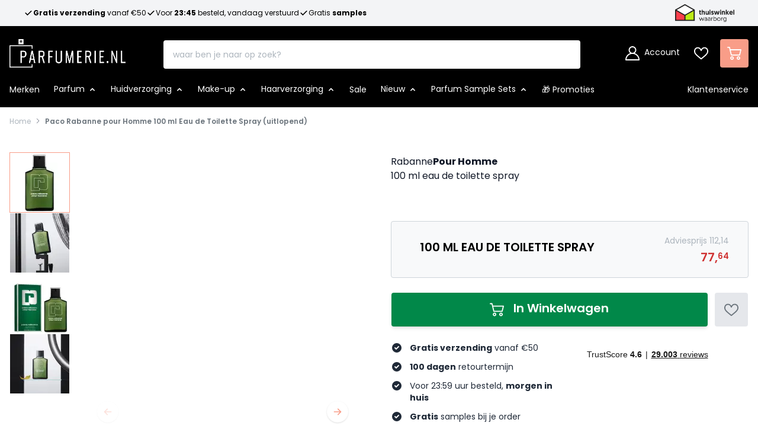

--- FILE ---
content_type: text/html; charset=UTF-8
request_url: https://www.parfumerie.nl/paco-rabanne-pour-homme-100-ml-eau-de-toilette-spray
body_size: 107976
content:
<!doctype html>
<html lang="nl">
<head prefix="og: http://ogp.me/ns# fb: http://ogp.me/ns/fb# product: http://ogp.me/ns/product#">
    <meta charset="utf-8"/><script type="text/javascript">(window.NREUM||(NREUM={})).init={ajax:{deny_list:["bam.nr-data.net"]},feature_flags:["soft_nav"]};(window.NREUM||(NREUM={})).loader_config={licenseKey:"4d3db17610",applicationID:"536433389",browserID:"536433606"};;/*! For license information please see nr-loader-rum-1.308.0.min.js.LICENSE.txt */
(()=>{var e,t,r={163:(e,t,r)=>{"use strict";r.d(t,{j:()=>E});var n=r(384),i=r(1741);var a=r(2555);r(860).K7.genericEvents;const s="experimental.resources",o="register",c=e=>{if(!e||"string"!=typeof e)return!1;try{document.createDocumentFragment().querySelector(e)}catch{return!1}return!0};var d=r(2614),u=r(944),l=r(8122);const f="[data-nr-mask]",g=e=>(0,l.a)(e,(()=>{const e={feature_flags:[],experimental:{allow_registered_children:!1,resources:!1},mask_selector:"*",block_selector:"[data-nr-block]",mask_input_options:{color:!1,date:!1,"datetime-local":!1,email:!1,month:!1,number:!1,range:!1,search:!1,tel:!1,text:!1,time:!1,url:!1,week:!1,textarea:!1,select:!1,password:!0}};return{ajax:{deny_list:void 0,block_internal:!0,enabled:!0,autoStart:!0},api:{get allow_registered_children(){return e.feature_flags.includes(o)||e.experimental.allow_registered_children},set allow_registered_children(t){e.experimental.allow_registered_children=t},duplicate_registered_data:!1},browser_consent_mode:{enabled:!1},distributed_tracing:{enabled:void 0,exclude_newrelic_header:void 0,cors_use_newrelic_header:void 0,cors_use_tracecontext_headers:void 0,allowed_origins:void 0},get feature_flags(){return e.feature_flags},set feature_flags(t){e.feature_flags=t},generic_events:{enabled:!0,autoStart:!0},harvest:{interval:30},jserrors:{enabled:!0,autoStart:!0},logging:{enabled:!0,autoStart:!0},metrics:{enabled:!0,autoStart:!0},obfuscate:void 0,page_action:{enabled:!0},page_view_event:{enabled:!0,autoStart:!0},page_view_timing:{enabled:!0,autoStart:!0},performance:{capture_marks:!1,capture_measures:!1,capture_detail:!0,resources:{get enabled(){return e.feature_flags.includes(s)||e.experimental.resources},set enabled(t){e.experimental.resources=t},asset_types:[],first_party_domains:[],ignore_newrelic:!0}},privacy:{cookies_enabled:!0},proxy:{assets:void 0,beacon:void 0},session:{expiresMs:d.wk,inactiveMs:d.BB},session_replay:{autoStart:!0,enabled:!1,preload:!1,sampling_rate:10,error_sampling_rate:100,collect_fonts:!1,inline_images:!1,fix_stylesheets:!0,mask_all_inputs:!0,get mask_text_selector(){return e.mask_selector},set mask_text_selector(t){c(t)?e.mask_selector="".concat(t,",").concat(f):""===t||null===t?e.mask_selector=f:(0,u.R)(5,t)},get block_class(){return"nr-block"},get ignore_class(){return"nr-ignore"},get mask_text_class(){return"nr-mask"},get block_selector(){return e.block_selector},set block_selector(t){c(t)?e.block_selector+=",".concat(t):""!==t&&(0,u.R)(6,t)},get mask_input_options(){return e.mask_input_options},set mask_input_options(t){t&&"object"==typeof t?e.mask_input_options={...t,password:!0}:(0,u.R)(7,t)}},session_trace:{enabled:!0,autoStart:!0},soft_navigations:{enabled:!0,autoStart:!0},spa:{enabled:!0,autoStart:!0},ssl:void 0,user_actions:{enabled:!0,elementAttributes:["id","className","tagName","type"]}}})());var p=r(6154),m=r(9324);let h=0;const v={buildEnv:m.F3,distMethod:m.Xs,version:m.xv,originTime:p.WN},b={consented:!1},y={appMetadata:{},get consented(){return this.session?.state?.consent||b.consented},set consented(e){b.consented=e},customTransaction:void 0,denyList:void 0,disabled:!1,harvester:void 0,isolatedBacklog:!1,isRecording:!1,loaderType:void 0,maxBytes:3e4,obfuscator:void 0,onerror:void 0,ptid:void 0,releaseIds:{},session:void 0,timeKeeper:void 0,registeredEntities:[],jsAttributesMetadata:{bytes:0},get harvestCount(){return++h}},_=e=>{const t=(0,l.a)(e,y),r=Object.keys(v).reduce((e,t)=>(e[t]={value:v[t],writable:!1,configurable:!0,enumerable:!0},e),{});return Object.defineProperties(t,r)};var w=r(5701);const x=e=>{const t=e.startsWith("http");e+="/",r.p=t?e:"https://"+e};var R=r(7836),k=r(3241);const A={accountID:void 0,trustKey:void 0,agentID:void 0,licenseKey:void 0,applicationID:void 0,xpid:void 0},S=e=>(0,l.a)(e,A),T=new Set;function E(e,t={},r,s){let{init:o,info:c,loader_config:d,runtime:u={},exposed:l=!0}=t;if(!c){const e=(0,n.pV)();o=e.init,c=e.info,d=e.loader_config}e.init=g(o||{}),e.loader_config=S(d||{}),c.jsAttributes??={},p.bv&&(c.jsAttributes.isWorker=!0),e.info=(0,a.D)(c);const f=e.init,m=[c.beacon,c.errorBeacon];T.has(e.agentIdentifier)||(f.proxy.assets&&(x(f.proxy.assets),m.push(f.proxy.assets)),f.proxy.beacon&&m.push(f.proxy.beacon),e.beacons=[...m],function(e){const t=(0,n.pV)();Object.getOwnPropertyNames(i.W.prototype).forEach(r=>{const n=i.W.prototype[r];if("function"!=typeof n||"constructor"===n)return;let a=t[r];e[r]&&!1!==e.exposed&&"micro-agent"!==e.runtime?.loaderType&&(t[r]=(...t)=>{const n=e[r](...t);return a?a(...t):n})})}(e),(0,n.US)("activatedFeatures",w.B)),u.denyList=[...f.ajax.deny_list||[],...f.ajax.block_internal?m:[]],u.ptid=e.agentIdentifier,u.loaderType=r,e.runtime=_(u),T.has(e.agentIdentifier)||(e.ee=R.ee.get(e.agentIdentifier),e.exposed=l,(0,k.W)({agentIdentifier:e.agentIdentifier,drained:!!w.B?.[e.agentIdentifier],type:"lifecycle",name:"initialize",feature:void 0,data:e.config})),T.add(e.agentIdentifier)}},384:(e,t,r)=>{"use strict";r.d(t,{NT:()=>s,US:()=>u,Zm:()=>o,bQ:()=>d,dV:()=>c,pV:()=>l});var n=r(6154),i=r(1863),a=r(1910);const s={beacon:"bam.nr-data.net",errorBeacon:"bam.nr-data.net"};function o(){return n.gm.NREUM||(n.gm.NREUM={}),void 0===n.gm.newrelic&&(n.gm.newrelic=n.gm.NREUM),n.gm.NREUM}function c(){let e=o();return e.o||(e.o={ST:n.gm.setTimeout,SI:n.gm.setImmediate||n.gm.setInterval,CT:n.gm.clearTimeout,XHR:n.gm.XMLHttpRequest,REQ:n.gm.Request,EV:n.gm.Event,PR:n.gm.Promise,MO:n.gm.MutationObserver,FETCH:n.gm.fetch,WS:n.gm.WebSocket},(0,a.i)(...Object.values(e.o))),e}function d(e,t){let r=o();r.initializedAgents??={},t.initializedAt={ms:(0,i.t)(),date:new Date},r.initializedAgents[e]=t}function u(e,t){o()[e]=t}function l(){return function(){let e=o();const t=e.info||{};e.info={beacon:s.beacon,errorBeacon:s.errorBeacon,...t}}(),function(){let e=o();const t=e.init||{};e.init={...t}}(),c(),function(){let e=o();const t=e.loader_config||{};e.loader_config={...t}}(),o()}},782:(e,t,r)=>{"use strict";r.d(t,{T:()=>n});const n=r(860).K7.pageViewTiming},860:(e,t,r)=>{"use strict";r.d(t,{$J:()=>u,K7:()=>c,P3:()=>d,XX:()=>i,Yy:()=>o,df:()=>a,qY:()=>n,v4:()=>s});const n="events",i="jserrors",a="browser/blobs",s="rum",o="browser/logs",c={ajax:"ajax",genericEvents:"generic_events",jserrors:i,logging:"logging",metrics:"metrics",pageAction:"page_action",pageViewEvent:"page_view_event",pageViewTiming:"page_view_timing",sessionReplay:"session_replay",sessionTrace:"session_trace",softNav:"soft_navigations",spa:"spa"},d={[c.pageViewEvent]:1,[c.pageViewTiming]:2,[c.metrics]:3,[c.jserrors]:4,[c.spa]:5,[c.ajax]:6,[c.sessionTrace]:7,[c.softNav]:8,[c.sessionReplay]:9,[c.logging]:10,[c.genericEvents]:11},u={[c.pageViewEvent]:s,[c.pageViewTiming]:n,[c.ajax]:n,[c.spa]:n,[c.softNav]:n,[c.metrics]:i,[c.jserrors]:i,[c.sessionTrace]:a,[c.sessionReplay]:a,[c.logging]:o,[c.genericEvents]:"ins"}},944:(e,t,r)=>{"use strict";r.d(t,{R:()=>i});var n=r(3241);function i(e,t){"function"==typeof console.debug&&(console.debug("New Relic Warning: https://github.com/newrelic/newrelic-browser-agent/blob/main/docs/warning-codes.md#".concat(e),t),(0,n.W)({agentIdentifier:null,drained:null,type:"data",name:"warn",feature:"warn",data:{code:e,secondary:t}}))}},1687:(e,t,r)=>{"use strict";r.d(t,{Ak:()=>d,Ze:()=>f,x3:()=>u});var n=r(3241),i=r(7836),a=r(3606),s=r(860),o=r(2646);const c={};function d(e,t){const r={staged:!1,priority:s.P3[t]||0};l(e),c[e].get(t)||c[e].set(t,r)}function u(e,t){e&&c[e]&&(c[e].get(t)&&c[e].delete(t),p(e,t,!1),c[e].size&&g(e))}function l(e){if(!e)throw new Error("agentIdentifier required");c[e]||(c[e]=new Map)}function f(e="",t="feature",r=!1){if(l(e),!e||!c[e].get(t)||r)return p(e,t);c[e].get(t).staged=!0,g(e)}function g(e){const t=Array.from(c[e]);t.every(([e,t])=>t.staged)&&(t.sort((e,t)=>e[1].priority-t[1].priority),t.forEach(([t])=>{c[e].delete(t),p(e,t)}))}function p(e,t,r=!0){const s=e?i.ee.get(e):i.ee,c=a.i.handlers;if(!s.aborted&&s.backlog&&c){if((0,n.W)({agentIdentifier:e,type:"lifecycle",name:"drain",feature:t}),r){const e=s.backlog[t],r=c[t];if(r){for(let t=0;e&&t<e.length;++t)m(e[t],r);Object.entries(r).forEach(([e,t])=>{Object.values(t||{}).forEach(t=>{t[0]?.on&&t[0]?.context()instanceof o.y&&t[0].on(e,t[1])})})}}s.isolatedBacklog||delete c[t],s.backlog[t]=null,s.emit("drain-"+t,[])}}function m(e,t){var r=e[1];Object.values(t[r]||{}).forEach(t=>{var r=e[0];if(t[0]===r){var n=t[1],i=e[3],a=e[2];n.apply(i,a)}})}},1738:(e,t,r)=>{"use strict";r.d(t,{U:()=>g,Y:()=>f});var n=r(3241),i=r(9908),a=r(1863),s=r(944),o=r(5701),c=r(3969),d=r(8362),u=r(860),l=r(4261);function f(e,t,r,a){const f=a||r;!f||f[e]&&f[e]!==d.d.prototype[e]||(f[e]=function(){(0,i.p)(c.xV,["API/"+e+"/called"],void 0,u.K7.metrics,r.ee),(0,n.W)({agentIdentifier:r.agentIdentifier,drained:!!o.B?.[r.agentIdentifier],type:"data",name:"api",feature:l.Pl+e,data:{}});try{return t.apply(this,arguments)}catch(e){(0,s.R)(23,e)}})}function g(e,t,r,n,s){const o=e.info;null===r?delete o.jsAttributes[t]:o.jsAttributes[t]=r,(s||null===r)&&(0,i.p)(l.Pl+n,[(0,a.t)(),t,r],void 0,"session",e.ee)}},1741:(e,t,r)=>{"use strict";r.d(t,{W:()=>a});var n=r(944),i=r(4261);class a{#e(e,...t){if(this[e]!==a.prototype[e])return this[e](...t);(0,n.R)(35,e)}addPageAction(e,t){return this.#e(i.hG,e,t)}register(e){return this.#e(i.eY,e)}recordCustomEvent(e,t){return this.#e(i.fF,e,t)}setPageViewName(e,t){return this.#e(i.Fw,e,t)}setCustomAttribute(e,t,r){return this.#e(i.cD,e,t,r)}noticeError(e,t){return this.#e(i.o5,e,t)}setUserId(e,t=!1){return this.#e(i.Dl,e,t)}setApplicationVersion(e){return this.#e(i.nb,e)}setErrorHandler(e){return this.#e(i.bt,e)}addRelease(e,t){return this.#e(i.k6,e,t)}log(e,t){return this.#e(i.$9,e,t)}start(){return this.#e(i.d3)}finished(e){return this.#e(i.BL,e)}recordReplay(){return this.#e(i.CH)}pauseReplay(){return this.#e(i.Tb)}addToTrace(e){return this.#e(i.U2,e)}setCurrentRouteName(e){return this.#e(i.PA,e)}interaction(e){return this.#e(i.dT,e)}wrapLogger(e,t,r){return this.#e(i.Wb,e,t,r)}measure(e,t){return this.#e(i.V1,e,t)}consent(e){return this.#e(i.Pv,e)}}},1863:(e,t,r)=>{"use strict";function n(){return Math.floor(performance.now())}r.d(t,{t:()=>n})},1910:(e,t,r)=>{"use strict";r.d(t,{i:()=>a});var n=r(944);const i=new Map;function a(...e){return e.every(e=>{if(i.has(e))return i.get(e);const t="function"==typeof e?e.toString():"",r=t.includes("[native code]"),a=t.includes("nrWrapper");return r||a||(0,n.R)(64,e?.name||t),i.set(e,r),r})}},2555:(e,t,r)=>{"use strict";r.d(t,{D:()=>o,f:()=>s});var n=r(384),i=r(8122);const a={beacon:n.NT.beacon,errorBeacon:n.NT.errorBeacon,licenseKey:void 0,applicationID:void 0,sa:void 0,queueTime:void 0,applicationTime:void 0,ttGuid:void 0,user:void 0,account:void 0,product:void 0,extra:void 0,jsAttributes:{},userAttributes:void 0,atts:void 0,transactionName:void 0,tNamePlain:void 0};function s(e){try{return!!e.licenseKey&&!!e.errorBeacon&&!!e.applicationID}catch(e){return!1}}const o=e=>(0,i.a)(e,a)},2614:(e,t,r)=>{"use strict";r.d(t,{BB:()=>s,H3:()=>n,g:()=>d,iL:()=>c,tS:()=>o,uh:()=>i,wk:()=>a});const n="NRBA",i="SESSION",a=144e5,s=18e5,o={STARTED:"session-started",PAUSE:"session-pause",RESET:"session-reset",RESUME:"session-resume",UPDATE:"session-update"},c={SAME_TAB:"same-tab",CROSS_TAB:"cross-tab"},d={OFF:0,FULL:1,ERROR:2}},2646:(e,t,r)=>{"use strict";r.d(t,{y:()=>n});class n{constructor(e){this.contextId=e}}},2843:(e,t,r)=>{"use strict";r.d(t,{G:()=>a,u:()=>i});var n=r(3878);function i(e,t=!1,r,i){(0,n.DD)("visibilitychange",function(){if(t)return void("hidden"===document.visibilityState&&e());e(document.visibilityState)},r,i)}function a(e,t,r){(0,n.sp)("pagehide",e,t,r)}},3241:(e,t,r)=>{"use strict";r.d(t,{W:()=>a});var n=r(6154);const i="newrelic";function a(e={}){try{n.gm.dispatchEvent(new CustomEvent(i,{detail:e}))}catch(e){}}},3606:(e,t,r)=>{"use strict";r.d(t,{i:()=>a});var n=r(9908);a.on=s;var i=a.handlers={};function a(e,t,r,a){s(a||n.d,i,e,t,r)}function s(e,t,r,i,a){a||(a="feature"),e||(e=n.d);var s=t[a]=t[a]||{};(s[r]=s[r]||[]).push([e,i])}},3878:(e,t,r)=>{"use strict";function n(e,t){return{capture:e,passive:!1,signal:t}}function i(e,t,r=!1,i){window.addEventListener(e,t,n(r,i))}function a(e,t,r=!1,i){document.addEventListener(e,t,n(r,i))}r.d(t,{DD:()=>a,jT:()=>n,sp:()=>i})},3969:(e,t,r)=>{"use strict";r.d(t,{TZ:()=>n,XG:()=>o,rs:()=>i,xV:()=>s,z_:()=>a});const n=r(860).K7.metrics,i="sm",a="cm",s="storeSupportabilityMetrics",o="storeEventMetrics"},4234:(e,t,r)=>{"use strict";r.d(t,{W:()=>a});var n=r(7836),i=r(1687);class a{constructor(e,t){this.agentIdentifier=e,this.ee=n.ee.get(e),this.featureName=t,this.blocked=!1}deregisterDrain(){(0,i.x3)(this.agentIdentifier,this.featureName)}}},4261:(e,t,r)=>{"use strict";r.d(t,{$9:()=>d,BL:()=>o,CH:()=>g,Dl:()=>_,Fw:()=>y,PA:()=>h,Pl:()=>n,Pv:()=>k,Tb:()=>l,U2:()=>a,V1:()=>R,Wb:()=>x,bt:()=>b,cD:()=>v,d3:()=>w,dT:()=>c,eY:()=>p,fF:()=>f,hG:()=>i,k6:()=>s,nb:()=>m,o5:()=>u});const n="api-",i="addPageAction",a="addToTrace",s="addRelease",o="finished",c="interaction",d="log",u="noticeError",l="pauseReplay",f="recordCustomEvent",g="recordReplay",p="register",m="setApplicationVersion",h="setCurrentRouteName",v="setCustomAttribute",b="setErrorHandler",y="setPageViewName",_="setUserId",w="start",x="wrapLogger",R="measure",k="consent"},5289:(e,t,r)=>{"use strict";r.d(t,{GG:()=>s,Qr:()=>c,sB:()=>o});var n=r(3878),i=r(6389);function a(){return"undefined"==typeof document||"complete"===document.readyState}function s(e,t){if(a())return e();const r=(0,i.J)(e),s=setInterval(()=>{a()&&(clearInterval(s),r())},500);(0,n.sp)("load",r,t)}function o(e){if(a())return e();(0,n.DD)("DOMContentLoaded",e)}function c(e){if(a())return e();(0,n.sp)("popstate",e)}},5607:(e,t,r)=>{"use strict";r.d(t,{W:()=>n});const n=(0,r(9566).bz)()},5701:(e,t,r)=>{"use strict";r.d(t,{B:()=>a,t:()=>s});var n=r(3241);const i=new Set,a={};function s(e,t){const r=t.agentIdentifier;a[r]??={},e&&"object"==typeof e&&(i.has(r)||(t.ee.emit("rumresp",[e]),a[r]=e,i.add(r),(0,n.W)({agentIdentifier:r,loaded:!0,drained:!0,type:"lifecycle",name:"load",feature:void 0,data:e})))}},6154:(e,t,r)=>{"use strict";r.d(t,{OF:()=>c,RI:()=>i,WN:()=>u,bv:()=>a,eN:()=>l,gm:()=>s,mw:()=>o,sb:()=>d});var n=r(1863);const i="undefined"!=typeof window&&!!window.document,a="undefined"!=typeof WorkerGlobalScope&&("undefined"!=typeof self&&self instanceof WorkerGlobalScope&&self.navigator instanceof WorkerNavigator||"undefined"!=typeof globalThis&&globalThis instanceof WorkerGlobalScope&&globalThis.navigator instanceof WorkerNavigator),s=i?window:"undefined"!=typeof WorkerGlobalScope&&("undefined"!=typeof self&&self instanceof WorkerGlobalScope&&self||"undefined"!=typeof globalThis&&globalThis instanceof WorkerGlobalScope&&globalThis),o=Boolean("hidden"===s?.document?.visibilityState),c=/iPad|iPhone|iPod/.test(s.navigator?.userAgent),d=c&&"undefined"==typeof SharedWorker,u=((()=>{const e=s.navigator?.userAgent?.match(/Firefox[/\s](\d+\.\d+)/);Array.isArray(e)&&e.length>=2&&e[1]})(),Date.now()-(0,n.t)()),l=()=>"undefined"!=typeof PerformanceNavigationTiming&&s?.performance?.getEntriesByType("navigation")?.[0]?.responseStart},6389:(e,t,r)=>{"use strict";function n(e,t=500,r={}){const n=r?.leading||!1;let i;return(...r)=>{n&&void 0===i&&(e.apply(this,r),i=setTimeout(()=>{i=clearTimeout(i)},t)),n||(clearTimeout(i),i=setTimeout(()=>{e.apply(this,r)},t))}}function i(e){let t=!1;return(...r)=>{t||(t=!0,e.apply(this,r))}}r.d(t,{J:()=>i,s:()=>n})},6630:(e,t,r)=>{"use strict";r.d(t,{T:()=>n});const n=r(860).K7.pageViewEvent},7699:(e,t,r)=>{"use strict";r.d(t,{It:()=>a,KC:()=>o,No:()=>i,qh:()=>s});var n=r(860);const i=16e3,a=1e6,s="SESSION_ERROR",o={[n.K7.logging]:!0,[n.K7.genericEvents]:!1,[n.K7.jserrors]:!1,[n.K7.ajax]:!1}},7836:(e,t,r)=>{"use strict";r.d(t,{P:()=>o,ee:()=>c});var n=r(384),i=r(8990),a=r(2646),s=r(5607);const o="nr@context:".concat(s.W),c=function e(t,r){var n={},s={},u={},l=!1;try{l=16===r.length&&d.initializedAgents?.[r]?.runtime.isolatedBacklog}catch(e){}var f={on:p,addEventListener:p,removeEventListener:function(e,t){var r=n[e];if(!r)return;for(var i=0;i<r.length;i++)r[i]===t&&r.splice(i,1)},emit:function(e,r,n,i,a){!1!==a&&(a=!0);if(c.aborted&&!i)return;t&&a&&t.emit(e,r,n);var o=g(n);m(e).forEach(e=>{e.apply(o,r)});var d=v()[s[e]];d&&d.push([f,e,r,o]);return o},get:h,listeners:m,context:g,buffer:function(e,t){const r=v();if(t=t||"feature",f.aborted)return;Object.entries(e||{}).forEach(([e,n])=>{s[n]=t,t in r||(r[t]=[])})},abort:function(){f._aborted=!0,Object.keys(f.backlog).forEach(e=>{delete f.backlog[e]})},isBuffering:function(e){return!!v()[s[e]]},debugId:r,backlog:l?{}:t&&"object"==typeof t.backlog?t.backlog:{},isolatedBacklog:l};return Object.defineProperty(f,"aborted",{get:()=>{let e=f._aborted||!1;return e||(t&&(e=t.aborted),e)}}),f;function g(e){return e&&e instanceof a.y?e:e?(0,i.I)(e,o,()=>new a.y(o)):new a.y(o)}function p(e,t){n[e]=m(e).concat(t)}function m(e){return n[e]||[]}function h(t){return u[t]=u[t]||e(f,t)}function v(){return f.backlog}}(void 0,"globalEE"),d=(0,n.Zm)();d.ee||(d.ee=c)},8122:(e,t,r)=>{"use strict";r.d(t,{a:()=>i});var n=r(944);function i(e,t){try{if(!e||"object"!=typeof e)return(0,n.R)(3);if(!t||"object"!=typeof t)return(0,n.R)(4);const r=Object.create(Object.getPrototypeOf(t),Object.getOwnPropertyDescriptors(t)),a=0===Object.keys(r).length?e:r;for(let s in a)if(void 0!==e[s])try{if(null===e[s]){r[s]=null;continue}Array.isArray(e[s])&&Array.isArray(t[s])?r[s]=Array.from(new Set([...e[s],...t[s]])):"object"==typeof e[s]&&"object"==typeof t[s]?r[s]=i(e[s],t[s]):r[s]=e[s]}catch(e){r[s]||(0,n.R)(1,e)}return r}catch(e){(0,n.R)(2,e)}}},8362:(e,t,r)=>{"use strict";r.d(t,{d:()=>a});var n=r(9566),i=r(1741);class a extends i.W{agentIdentifier=(0,n.LA)(16)}},8374:(e,t,r)=>{r.nc=(()=>{try{return document?.currentScript?.nonce}catch(e){}return""})()},8990:(e,t,r)=>{"use strict";r.d(t,{I:()=>i});var n=Object.prototype.hasOwnProperty;function i(e,t,r){if(n.call(e,t))return e[t];var i=r();if(Object.defineProperty&&Object.keys)try{return Object.defineProperty(e,t,{value:i,writable:!0,enumerable:!1}),i}catch(e){}return e[t]=i,i}},9324:(e,t,r)=>{"use strict";r.d(t,{F3:()=>i,Xs:()=>a,xv:()=>n});const n="1.308.0",i="PROD",a="CDN"},9566:(e,t,r)=>{"use strict";r.d(t,{LA:()=>o,bz:()=>s});var n=r(6154);const i="xxxxxxxx-xxxx-4xxx-yxxx-xxxxxxxxxxxx";function a(e,t){return e?15&e[t]:16*Math.random()|0}function s(){const e=n.gm?.crypto||n.gm?.msCrypto;let t,r=0;return e&&e.getRandomValues&&(t=e.getRandomValues(new Uint8Array(30))),i.split("").map(e=>"x"===e?a(t,r++).toString(16):"y"===e?(3&a()|8).toString(16):e).join("")}function o(e){const t=n.gm?.crypto||n.gm?.msCrypto;let r,i=0;t&&t.getRandomValues&&(r=t.getRandomValues(new Uint8Array(e)));const s=[];for(var o=0;o<e;o++)s.push(a(r,i++).toString(16));return s.join("")}},9908:(e,t,r)=>{"use strict";r.d(t,{d:()=>n,p:()=>i});var n=r(7836).ee.get("handle");function i(e,t,r,i,a){a?(a.buffer([e],i),a.emit(e,t,r)):(n.buffer([e],i),n.emit(e,t,r))}}},n={};function i(e){var t=n[e];if(void 0!==t)return t.exports;var a=n[e]={exports:{}};return r[e](a,a.exports,i),a.exports}i.m=r,i.d=(e,t)=>{for(var r in t)i.o(t,r)&&!i.o(e,r)&&Object.defineProperty(e,r,{enumerable:!0,get:t[r]})},i.f={},i.e=e=>Promise.all(Object.keys(i.f).reduce((t,r)=>(i.f[r](e,t),t),[])),i.u=e=>"nr-rum-1.308.0.min.js",i.o=(e,t)=>Object.prototype.hasOwnProperty.call(e,t),e={},t="NRBA-1.308.0.PROD:",i.l=(r,n,a,s)=>{if(e[r])e[r].push(n);else{var o,c;if(void 0!==a)for(var d=document.getElementsByTagName("script"),u=0;u<d.length;u++){var l=d[u];if(l.getAttribute("src")==r||l.getAttribute("data-webpack")==t+a){o=l;break}}if(!o){c=!0;var f={296:"sha512-+MIMDsOcckGXa1EdWHqFNv7P+JUkd5kQwCBr3KE6uCvnsBNUrdSt4a/3/L4j4TxtnaMNjHpza2/erNQbpacJQA=="};(o=document.createElement("script")).charset="utf-8",i.nc&&o.setAttribute("nonce",i.nc),o.setAttribute("data-webpack",t+a),o.src=r,0!==o.src.indexOf(window.location.origin+"/")&&(o.crossOrigin="anonymous"),f[s]&&(o.integrity=f[s])}e[r]=[n];var g=(t,n)=>{o.onerror=o.onload=null,clearTimeout(p);var i=e[r];if(delete e[r],o.parentNode&&o.parentNode.removeChild(o),i&&i.forEach(e=>e(n)),t)return t(n)},p=setTimeout(g.bind(null,void 0,{type:"timeout",target:o}),12e4);o.onerror=g.bind(null,o.onerror),o.onload=g.bind(null,o.onload),c&&document.head.appendChild(o)}},i.r=e=>{"undefined"!=typeof Symbol&&Symbol.toStringTag&&Object.defineProperty(e,Symbol.toStringTag,{value:"Module"}),Object.defineProperty(e,"__esModule",{value:!0})},i.p="https://js-agent.newrelic.com/",(()=>{var e={374:0,840:0};i.f.j=(t,r)=>{var n=i.o(e,t)?e[t]:void 0;if(0!==n)if(n)r.push(n[2]);else{var a=new Promise((r,i)=>n=e[t]=[r,i]);r.push(n[2]=a);var s=i.p+i.u(t),o=new Error;i.l(s,r=>{if(i.o(e,t)&&(0!==(n=e[t])&&(e[t]=void 0),n)){var a=r&&("load"===r.type?"missing":r.type),s=r&&r.target&&r.target.src;o.message="Loading chunk "+t+" failed: ("+a+": "+s+")",o.name="ChunkLoadError",o.type=a,o.request=s,n[1](o)}},"chunk-"+t,t)}};var t=(t,r)=>{var n,a,[s,o,c]=r,d=0;if(s.some(t=>0!==e[t])){for(n in o)i.o(o,n)&&(i.m[n]=o[n]);if(c)c(i)}for(t&&t(r);d<s.length;d++)a=s[d],i.o(e,a)&&e[a]&&e[a][0](),e[a]=0},r=self["webpackChunk:NRBA-1.308.0.PROD"]=self["webpackChunk:NRBA-1.308.0.PROD"]||[];r.forEach(t.bind(null,0)),r.push=t.bind(null,r.push.bind(r))})(),(()=>{"use strict";i(8374);var e=i(8362),t=i(860);const r=Object.values(t.K7);var n=i(163);var a=i(9908),s=i(1863),o=i(4261),c=i(1738);var d=i(1687),u=i(4234),l=i(5289),f=i(6154),g=i(944),p=i(384);const m=e=>f.RI&&!0===e?.privacy.cookies_enabled;function h(e){return!!(0,p.dV)().o.MO&&m(e)&&!0===e?.session_trace.enabled}var v=i(6389),b=i(7699);class y extends u.W{constructor(e,t){super(e.agentIdentifier,t),this.agentRef=e,this.abortHandler=void 0,this.featAggregate=void 0,this.loadedSuccessfully=void 0,this.onAggregateImported=new Promise(e=>{this.loadedSuccessfully=e}),this.deferred=Promise.resolve(),!1===e.init[this.featureName].autoStart?this.deferred=new Promise((t,r)=>{this.ee.on("manual-start-all",(0,v.J)(()=>{(0,d.Ak)(e.agentIdentifier,this.featureName),t()}))}):(0,d.Ak)(e.agentIdentifier,t)}importAggregator(e,t,r={}){if(this.featAggregate)return;const n=async()=>{let n;await this.deferred;try{if(m(e.init)){const{setupAgentSession:t}=await i.e(296).then(i.bind(i,3305));n=t(e)}}catch(e){(0,g.R)(20,e),this.ee.emit("internal-error",[e]),(0,a.p)(b.qh,[e],void 0,this.featureName,this.ee)}try{if(!this.#t(this.featureName,n,e.init))return(0,d.Ze)(this.agentIdentifier,this.featureName),void this.loadedSuccessfully(!1);const{Aggregate:i}=await t();this.featAggregate=new i(e,r),e.runtime.harvester.initializedAggregates.push(this.featAggregate),this.loadedSuccessfully(!0)}catch(e){(0,g.R)(34,e),this.abortHandler?.(),(0,d.Ze)(this.agentIdentifier,this.featureName,!0),this.loadedSuccessfully(!1),this.ee&&this.ee.abort()}};f.RI?(0,l.GG)(()=>n(),!0):n()}#t(e,r,n){if(this.blocked)return!1;switch(e){case t.K7.sessionReplay:return h(n)&&!!r;case t.K7.sessionTrace:return!!r;default:return!0}}}var _=i(6630),w=i(2614),x=i(3241);class R extends y{static featureName=_.T;constructor(e){var t;super(e,_.T),this.setupInspectionEvents(e.agentIdentifier),t=e,(0,c.Y)(o.Fw,function(e,r){"string"==typeof e&&("/"!==e.charAt(0)&&(e="/"+e),t.runtime.customTransaction=(r||"http://custom.transaction")+e,(0,a.p)(o.Pl+o.Fw,[(0,s.t)()],void 0,void 0,t.ee))},t),this.importAggregator(e,()=>i.e(296).then(i.bind(i,3943)))}setupInspectionEvents(e){const t=(t,r)=>{t&&(0,x.W)({agentIdentifier:e,timeStamp:t.timeStamp,loaded:"complete"===t.target.readyState,type:"window",name:r,data:t.target.location+""})};(0,l.sB)(e=>{t(e,"DOMContentLoaded")}),(0,l.GG)(e=>{t(e,"load")}),(0,l.Qr)(e=>{t(e,"navigate")}),this.ee.on(w.tS.UPDATE,(t,r)=>{(0,x.W)({agentIdentifier:e,type:"lifecycle",name:"session",data:r})})}}class k extends e.d{constructor(e){var t;(super(),f.gm)?(this.features={},(0,p.bQ)(this.agentIdentifier,this),this.desiredFeatures=new Set(e.features||[]),this.desiredFeatures.add(R),(0,n.j)(this,e,e.loaderType||"agent"),t=this,(0,c.Y)(o.cD,function(e,r,n=!1){if("string"==typeof e){if(["string","number","boolean"].includes(typeof r)||null===r)return(0,c.U)(t,e,r,o.cD,n);(0,g.R)(40,typeof r)}else(0,g.R)(39,typeof e)},t),function(e){(0,c.Y)(o.Dl,function(t,r=!1){if("string"!=typeof t&&null!==t)return void(0,g.R)(41,typeof t);const n=e.info.jsAttributes["enduser.id"];r&&null!=n&&n!==t?(0,a.p)(o.Pl+"setUserIdAndResetSession",[t],void 0,"session",e.ee):(0,c.U)(e,"enduser.id",t,o.Dl,!0)},e)}(this),function(e){(0,c.Y)(o.nb,function(t){if("string"==typeof t||null===t)return(0,c.U)(e,"application.version",t,o.nb,!1);(0,g.R)(42,typeof t)},e)}(this),function(e){(0,c.Y)(o.d3,function(){e.ee.emit("manual-start-all")},e)}(this),function(e){(0,c.Y)(o.Pv,function(t=!0){if("boolean"==typeof t){if((0,a.p)(o.Pl+o.Pv,[t],void 0,"session",e.ee),e.runtime.consented=t,t){const t=e.features.page_view_event;t.onAggregateImported.then(e=>{const r=t.featAggregate;e&&!r.sentRum&&r.sendRum()})}}else(0,g.R)(65,typeof t)},e)}(this),this.run()):(0,g.R)(21)}get config(){return{info:this.info,init:this.init,loader_config:this.loader_config,runtime:this.runtime}}get api(){return this}run(){try{const e=function(e){const t={};return r.forEach(r=>{t[r]=!!e[r]?.enabled}),t}(this.init),n=[...this.desiredFeatures];n.sort((e,r)=>t.P3[e.featureName]-t.P3[r.featureName]),n.forEach(r=>{if(!e[r.featureName]&&r.featureName!==t.K7.pageViewEvent)return;if(r.featureName===t.K7.spa)return void(0,g.R)(67);const n=function(e){switch(e){case t.K7.ajax:return[t.K7.jserrors];case t.K7.sessionTrace:return[t.K7.ajax,t.K7.pageViewEvent];case t.K7.sessionReplay:return[t.K7.sessionTrace];case t.K7.pageViewTiming:return[t.K7.pageViewEvent];default:return[]}}(r.featureName).filter(e=>!(e in this.features));n.length>0&&(0,g.R)(36,{targetFeature:r.featureName,missingDependencies:n}),this.features[r.featureName]=new r(this)})}catch(e){(0,g.R)(22,e);for(const e in this.features)this.features[e].abortHandler?.();const t=(0,p.Zm)();delete t.initializedAgents[this.agentIdentifier]?.features,delete this.sharedAggregator;return t.ee.get(this.agentIdentifier).abort(),!1}}}var A=i(2843),S=i(782);class T extends y{static featureName=S.T;constructor(e){super(e,S.T),f.RI&&((0,A.u)(()=>(0,a.p)("docHidden",[(0,s.t)()],void 0,S.T,this.ee),!0),(0,A.G)(()=>(0,a.p)("winPagehide",[(0,s.t)()],void 0,S.T,this.ee)),this.importAggregator(e,()=>i.e(296).then(i.bind(i,2117))))}}var E=i(3969);class I extends y{static featureName=E.TZ;constructor(e){super(e,E.TZ),f.RI&&document.addEventListener("securitypolicyviolation",e=>{(0,a.p)(E.xV,["Generic/CSPViolation/Detected"],void 0,this.featureName,this.ee)}),this.importAggregator(e,()=>i.e(296).then(i.bind(i,9623)))}}new k({features:[R,T,I],loaderType:"lite"})})()})();</script>
<meta name="title" content="Pour Homme 100 ml eau de toilette van Rabanne"/>
<meta name="description" content="Aanbieding! Rabanne eau de toilette Pour Homme. De 100 ml eau de toilette is nu in de SALE &#x2713; Voor 23.45u? Morgen gratis bezorgd."/>
<meta name="keywords" content="Pour Homme, Paco Rabanne, eau de toilette"/>
<meta name="robots" content="INDEX,FOLLOW"/>
<meta name="viewport" content="width=device-width, initial-scale=1, maximum-scale=1"/>
<title>Pour Homme 100 ml eau de toilette van Rabanne  | Parfumerie.nl</title>
<link  rel="stylesheet" type="text/css"  media="all" href="https://www.parfumerie.nl/static/version1769079536/frontend/Parfumerie/Hyva/nl_NL/css/styles.css" />
<link  rel="stylesheet" type="text/css"  media="all" href="https://www.parfumerie.nl/static/version1769079536/frontend/Parfumerie/Hyva/nl_NL/Trustpilot_Reviews/css/trustpilot.min.css" />
<link  rel="stylesheet" type="text/css"  media="all" href="https://www.parfumerie.nl/static/version1769079536/frontend/Parfumerie/Hyva/nl_NL/Mollie_Payment/css/styles.css" />






<link  rel="canonical" href="https://www.parfumerie.nl/rabanne-pour-homme-eau-de-toilette-spray" />
<link  rel="icon" type="image/x-icon" href="https://images.parfumerie.nl/media/favicon/websites/1/favicon.svg" />
<link  rel="shortcut icon" type="image/x-icon" href="https://images.parfumerie.nl/media/favicon/websites/1/favicon.svg" />
 <!-- Apple Touch Icon (voor iOS) -->
  <link rel="apple-touch-icon" sizes="180x180" href="/media/apple-touch-icon.png" />

  <!-- Favicon en Manifest (bevat icoonformaten voor Android en desktop) -->
  <link rel="manifest" href="/media/site.webmanifest" />
  <link rel="icon" href="/media/favicon.ico" />

  <!-- Kleuren voor Windows Tiles (msapplication) en mobiele browsers (theme-color) -->
  <meta name="msapplication-TileColor" content="#da532c" />
  <meta name="theme-color" content="#ffffff" />                              <!-- GTM Container Loader By GTM Server Side plugin --><!-- END of GTM Container Loader By GTM Server Side plugin -->       
   <meta property="og:type" content="product" /><meta property="og:title" content="Paco&#x20;Rabanne&#x20;pour&#x20;Homme&#x20;100&#x20;ml&#x20;Eau&#x20;de&#x20;Toilette&#x20;Spray&#x20;&#x28;uitlopend&#x29;" /><meta property="og:image" content="https://images.parfumerie.nl/media/catalog/product/cache/7174da8ac236b49b9d4910fb7db8e443/3/3/3349668021345.jpg" /><meta property="og:description" content="Pour&#x20;Homme&#x20;van&#x20;Paco&#x20;Rabanne.&#x20;De&#x20;pionier&#x20;van&#x20;de&#x20;aromatische&#x20;foug&#xE8;re,&#x20;een&#x20;tijdloos&#x20;icoon.&#x20;Een&#x20;geur&#x20;die&#x20;onmogelijk&#x20;te&#x20;vergeten&#x20;is.&#x20;De&#x20;geur&#x20;van&#x20;fris&#x20;geschoren&#x20;huid&#x20;op&#x20;basis&#x20;van&#x20;honing&#x20;en&#x20;tabak.&#x20;Vintage&#x20;foug&#xE8;re.&#x20;Mannelijk&#x20;en&#x20;subtiel.&#x20;De&#x20;charme&#x20;van&#x20;een&#x20;klassieke&#x20;en&#x20;charismatische&#x20;mannengeur.&#x20;Een&#x20;weerkaatsing&#x20;tussen&#x20;fris&#x20;en&#x20;mannelijk&#x20;heet.&#x20;Aromatische&#x20;lavendel&#x20;met&#x20;dragon.&#x20;Geranium&#x20;verrijkt&#x20;met&#x20;kruidnagel.&#x20;Hout&#x20;en&#x20;honingzoete&#x20;tabak.&#x20;Een&#x20;mannelijk&#x20;wilde&#x20;geur&#x20;met&#x20;charismatische&#x20;nasleep." /><meta property="og:url" content="https://www.parfumerie.nl/paco-rabanne-pour-homme-100-ml-eau-de-toilette-spray" /> <meta property="product:price:amount" content="77.64"/> <meta property="product:price:currency" content="EUR"/>   </head>
<body id="html-body" class="catalog-product-view product-paco-rabanne-pour-homme-100-ml-eau-de-toilette-spray page-layout-1column">
 <noscript><iframe src="https://www.googletagmanager.com/ns.html?id=GTM-W9HDDGF2" height="0" width="0" style="display:none;visibility:hidden"></iframe></noscript><input name="form_key" type="hidden" value="aKMKHGDjydlpWRdq" />
    <noscript>
        <section class="message global noscript border-b-2 border-blue-500 bg-blue-50 shadow-none m-0 px-0 rounded-none font-normal">
            <div class="container text-center">
                <p>
                    <strong>JavaScript lijkt te zijn uitgeschakeld in uw browser.</strong>
                    <span>
                        Voor de beste gebruikerservaring, zorg ervoor dat javascript ingeschakeld is voor uw browser.                    </span>
                </p>
            </div>
        </section>
    </noscript>



 <div class="widget block block-static-block"><style>.cmsb269-absolute {
position: absolute
}
.cmsb269-relative {
position: relative
}
.cmsb269-inset-0 {
inset: 0px
}
.cmsb269-mx-auto {
margin-left: auto;
margin-right: auto
}
.cmsb269-flex {
display: flex
}
.cmsb269-hidden {
display: none
}
.cmsb269-h-11 {
height: 2.75rem
}
.cmsb269-h-4 {
height: 1rem
}
.cmsb269-h-auto {
height: auto
}
.cmsb269-h-full {
height: 100%
}
.cmsb269-w-4 {
width: 1rem
}
.cmsb269-w-full {
width: 100%
}
.cmsb269-max-w-screen-2xl {
max-width: 1536px
}
.cmsb269-shrink-0 {
flex-shrink: 0
}
.cmsb269-items-center {
align-items: center
}
.cmsb269-justify-center {
justify-content: center
}
.cmsb269-justify-between {
justify-content: space-between
}
.cmsb269-gap-2 {
gap: 0.5rem
}
.cmsb269-gap-3 {
gap: 0.75rem
}
.cmsb269-gap-4 {
gap: 1rem
}
.cmsb269-overflow-hidden {
overflow: hidden
}
.cmsb269-bg-gray-100 {
--tw-bg-opacity: 1;
background-color: rgb(243 244 246 / var(--tw-bg-opacity))
}
.cmsb269-px-4 {
padding-left: 1rem;
padding-right: 1rem
}
.cmsb269-text-xs {
font-size: 0.75rem;
line-height: 1rem
}
@media (min-width: 640px) {
.cmsb269-sm\:flex {
display: flex
}
}
@media (min-width: 768px) {
.cmsb269-md\:flex {
display: flex
}
.cmsb269-md\:hidden {
display: none
}
}</style>
<style>#html-body [data-pb-style=GOMVF4X]{justify-content:flex-start;display:flex;flex-direction:column;background-position:left top;background-size:cover;background-repeat:no-repeat;background-attachment:scroll}</style><div class="cmsb269-bg-gray-100" data-content-type="row" data-appearance="full-width" data-enable-parallax="0" data-parallax-speed="0.5" data-background-images="{}" data-background-type="image" data-video-loop="true" data-video-play-only-visible="true" data-video-lazy-load="true" data-video-fallback-src="" data-background-lazy-load="false" data-element="main" data-pb-style="GOMVF4X"><div class="row-full-width-inner" data-element="inner"><div data-content-type="html" data-appearance="default" data-element="main" data-decoded="true"><style>
  /* Maak de fallback 'Trustpilot' tekst onzichtbaar. */
  .trustpilot-widget > a {
    visibility: hidden;
  }
</style>

<div class="cmsb269-bg-gray-100">
  <div class="cmsb269-max-w-screen-2xl cmsb269-mx-auto cmsb269-flex cmsb269-items-center cmsb269-h-11 cmsb269-px-4 cmsb269-overflow-hidden">
    <div
      class="cmsb269-md:hidden cmsb269-w-full cmsb269-h-full cmsb269-relative"
      x-data="{
        active: 1,
        total: 2,
        dynamicUspText: '<strong>Gratis verzending</strong> > €50',
        setDynamicUsp() {
          const now = new Date();
          const day = now.getDay(); // 0=Zondag, 1=Maandag, ..., 6=Zaterdag
          const hour = now.getHours(); // 0-23

          // Maandag t/m Vrijdag
          if (day >= 1 && day <= 5) {
            this.dynamicUspText = 'Voor <strong>23:45</strong> besteld, vandaag verstuurd';
          }
          // Zondag voor 15:00
          else if (day === 0 && hour < 15) {
            this.dynamicUspText = 'Voor <strong>15:00</strong> besteld, vandaag verstuurd';
          }
        }
      }"
      x-init="
        setDynamicUsp();
        setInterval(() => { active = active % total + 1 }, 4000)
      "
    >
      <div x-show="active === 1" x-transition:enter.duration.500ms x-transition:leave.duration.500ms class="cmsb269-absolute cmsb269-inset-0 cmsb269-flex cmsb269-items-center cmsb269-justify-center cmsb269-gap-2 cmsb269-text-xs">
        <svg xmlns="http://www.w3.org/2000/svg" class="cmsb269-h-4 cmsb269-w-4 cmsb269-shrink-0" viewBox="0 0 20 20" fill="currentColor" aria-hidden="true"><path fill-rule="evenodd" d="M16.707 5.293a1 1 0 010 1.414l-8 8a1 1 0 01-1.414 0l-4-4a1 1 0 011.414-1.414L8 12.586l7.293-7.293a1 1 0 011.414 0z" clip-rule="evenodd" /></svg>
        <span x-html="dynamicUspText"></span>
      </div>

      <div x-show="active === 2" x-transition:enter.duration.500ms x-transition:leave.duration.500ms class="cmsb269-absolute cmsb269-inset-0 cmsb269-flex cmsb269-items-center cmsb269-justify-center">
        <div class="trustpilot-widget" data-locale="nl-NL" data-template-id="54197383fd9dceac42a68694" data-businessunit-id="47ff74f800006400050242d1"  data-style-width="100%" data-style-size="XS" data-token="73403726-73c5-47a3-afec-fa3d9b7b45e3" data-text-color="dark" data-headline="review-number" data-background="none" data-external-elements-color="dark">
          <a href="https://nl.trustpilot.com/review/www.parfumerie.nl" target="_blank" rel="noopener">Trustpilot</a>
        </div>
      </div>
    </div>

    <div class="cmsb269-hidden cmsb269-md:flex cmsb269-w-full cmsb269-items-center cmsb269-justify-between">
      <div class="cmsb269-flex cmsb269-items-center cmsb269-gap-4 cmsb269-text-xs">
        <div class="cmsb269-flex cmsb269-items-center cmsb269-gap-2">
          <svg xmlns="http://www.w3.org/2000/svg" class="cmsb269-h-4 cmsb269-w-4 cmsb269-shrink-0" viewBox="0 0 20 20" fill="currentColor" aria-hidden="true"><path fill-rule="evenodd" d="M16.707 5.293a1 1 0 010 1.414l-8 8a1 1 0 01-1.414 0l-4-4a1 1 0 011.414-1.414L8 12.586l7.293-7.293a1 1 0 011.414 0z" clip-rule="evenodd" /></svg>
          <span><strong>Gratis verzending</strong> vanaf €50</span>
        </div>
        <div class="cmsb269-flex cmsb269-items-center cmsb269-gap-2">
          <svg xmlns="http://www.w3.org/2000/svg" class="cmsb269-h-4 cmsb269-w-4 cmsb269-shrink-0" viewBox="0 0 20 20" fill="currentColor" aria-hidden="true"><path fill-rule="evenodd" d="M16.707 5.293a1 1 0 010 1.414l-8 8a1 1 0 01-1.414 0l-4-4a1 1 0 011.414-1.414L8 12.586l7.293-7.293a1 1 0 011.414 0z" clip-rule="evenodd" /></svg>
          <span>Voor <strong>23:45</strong> besteld, vandaag verstuurd</span>
        </div>
        <div class="cmsb269-flex cmsb269-items-center cmsb269-gap-2">
          <svg xmlns="http://www.w3.org/2000/svg" class="cmsb269-h-4 cmsb269-w-4 cmsb269-shrink-0" viewBox="0 0 20 20" fill="currentColor" aria-hidden="true"><path fill-rule="evenodd" d="M16.707 5.293a1 1 0 010 1.414l-8 8a1 1 0 01-1.414 0l-4-4a1 1 0 011.414-1.414L8 12.586l7.293-7.293a1 1 0 011.414 0z" clip-rule="evenodd" /></svg>
          <span>Gratis <strong>samples</strong></span>
        </div>
      </div>

      <div class="cmsb269-flex cmsb269-items-center cmsb269-gap-3 cmsb269-shrink-0">
        <div class="trustpilot-widget" data-locale="nl-NL" data-template-id="54197383fd9dceac42a68694" data-businessunit-id="47ff74f800006400050242d1"  data-style-width="100%" data-style-size="XS" data-token="73403726-73c5-47a3-afec-fa3d9b7b45e3" data-text-color="dark" data-headline="review-number" data-background="none" data-external-elements-color="dark">
          <a href="https://nl.trustpilot.com/review/www.parfumerie.nl" target="_blank" rel="noopener">Trustpilot</a>
        </div>
        <a href="https://www.thuiswinkel.org/leden/parfumerie-nl/certificaat/" class="cmsb269-hidden cmsb269-sm:flex" target="_blank" rel="noopener noreferrer" title="Thuiswinkel Waarborg"><img class="cmsb269-h-auto" loading="eager" width="100" height="31" src="https://images.parfumerie.nl/media//header/Thuiswinkel_Waarborg.png" alt="Thuiswinkel Waarborg logo" /></a>
      </div>
    </div>
  </div>
</div></div></div></div></div>   <div class="page-wrapper"> <header class="page-header">
<div class="w-full">
    </div><a class="action skip sr-only focus:not-sr-only focus:absolute focus:z-40 focus:bg-white
   contentarea"
   href="#contentarea">
    <span>
        Ga naar de inhoud    </span>
</a>    <span x-data="parfumerieKlaviyoAnalyticsInitialize" @private-content-loaded.window="parfumerieKlaviyoAnalyticsInitializePrivateContentLoadedWindow1" ></span>   
<div id="header"
     class="relative z-30 bg-black"
     x-data="parfumerieHyvaHtmlHeader"
     @keydown.window.escape="parfumerieHyvaHtmlHeaderKeydownWindowEscape562"
     @private-content-loaded.window="parfumerieHyvaHtmlHeaderPrivateContentLoadedWindow563"
>
    <div class="container flex flex-wrap lg:flex-nowrap items-center sm:justify-between px-4 sm:pb-4 mx-auto mt-0">
        <!--Logo-->
        
<div class="logo order-2 lg:order-1 sm:w-auto sm:pb-0">
    <a class="flex items-center justify-center text-xl font-medium tracking-wide text-gray-800 no-underline hover:no-underline font-title pb-2 pt-2 sm:pt-5"
       href="https://www.parfumerie.nl/"
       title="Parfumerie.nl"
       aria-label="store logo">
        <img class="store-logo" fetchpriority="auto" decoding="async" loading="eager"
             src="https://images.parfumerie.nl/media/logo/stores/2/PARFUMERIE-NL.svg"
             title="Parfumerie.nl"
             alt="Parfumerie.nl"
             style="max-width: 196px; height: 48px;"
        />
    </a>
</div>
        <!--Search desktop-->
        <div class="w-full lg:mx-[2rem] xl:mx-[4rem] lg:mt-4 order-3 lg:order-2 " id="search-content">
            

<div id="search-content" >
    <div class="pb-3 sm:pb-2 py-2 text-black" x-data="parfumerieHyvaInstantSearchSearchFormMini" @click.away="parfumerieHyvaInstantSearchSearchFormMiniClickAway625">
        <form class="form minisearch" id="search_mini_form" action="https://www.parfumerie.nl/catalogsearch/result/" method="get">
            <div class="relative">
                <label class="sr-only" for="search">
                    waar&#x20;ben&#x20;je&#x20;naar&#x20;op&#x20;zoek&#x3F;                </label>
                <input id="search"
                       x-on:input.change="parfumerieHyvaInstantSearchSearchFormMiniInputChange627"
                       x-ref="searchInput"
                       type="search"
                       class="w-full px-4 pr-12 text-md h-9 sm:h-12 leading-5 sm:leading-loose transition appearance-none text-grey-800 rounded border-0 text-xs sm:text-sm"
                       autocapitalize="off" autocomplete="off" autocorrect="off"
                       name="q"
                       value=""
                       placeholder="waar&#x20;ben&#x20;je&#x20;naar&#x20;op&#x20;zoek&#x3F;"
                       maxlength="128"
                />
            </div>
            <!-- Autocomplete-->
            <div id="search_autocomplete" class="search-autocomplete relative" x-show="show" x-cloak>
                <div class="absolute top-4 left-1/2 transform translate-x-[-50%] w-screen sm:w-2xl md:w-3xl lg:w-5xl xl:w-7xl  px-4 lg:px-8  ">
                    <div class="autocomplete-container w-full md:flex   border-l border-r border-b rounded z-50 p-4 bg-white max-h-[75vh] overflow-auto">
                        <!--Left column-->
                        <div class="md:w-1/3">
                            <template x-for="searchResultByType in parfumerieHyvaInstantSearchSearchFormMiniFor628">
                                <template x-if="searchResultByType[0]?.type !== 'product'">
                                    <div class="mb-4">
                                        <template x-if="parfumerieHyvaInstantSearchSearchFormMiniIf629">
                                            <div class="text-base px-4 font-semibold" x-text="parfumerieHyvaInstantSearchSearchFormMiniText630"></div>
                                        </template>
                                        <template x-if="parfumerieHyvaInstantSearchSearchFormMiniIf631">
                                            <div class="text-base px-4 font-semibold" x-text="parfumerieHyvaInstantSearchSearchFormMiniText632"></div>
                                        </template>

                                        <div class="mt-2">
                                            <template x-for="searchResult in searchResultByType">
                                                <div class="hover:bg-gray-100">
                                                                                                             <template x-if="searchResult.type == 'term'"><a class="w-full block p-2" x-bind:href="'https://www.parfumerie.nl/catalogsearch/result/?q=' + searchResult.title" :title="searchResult.title"><span class="text-sm" x-text="searchResult.title"></span> <span class="text-sm" x-text="'(' + searchResult.num_results + ')'"></span></a></template>                                                                                                            <div x-data="parfumerieHyvaInstantSearchAutocompleteProduct">

<template x-if="parfumerieHyvaInstantSearchAutocompleteProductIf619">
    <a class="w-full block" :href="parfumerieHyvaInstantSearchAutocompleteProductHref620" :title="parfumerieHyvaInstantSearchAutocompleteProductTitle621">
        <div class="grid grid-cols-3 gap-4 p-3">
            <div>
                <img :src="parfumerieHyvaInstantSearchAutocompleteProductSrc622" :alt="parfumerieHyvaInstantSearchAutocompleteProductAlt623" class="inline-block" />
            </div>
            <div class="col-span-2 items-center">
                <div class="text-sm block font-bold" x-text="searchResult.option_text_merk"></div>

                <div class="text-sm block text-gray-600"
                     x-text="Array.isArray(searchResult?.option_text_serie) ? searchResult.option_text_serie[0] : (searchResult?.option_text_serie ?? '')">
                </div>

                <div class="text-sm block text-gray-600 capitalize"
                     x-show="!searchResult?.option_text_skincaretype"
                     x-text="Array.isArray(searchResult?.option_text_typeparfumering) ? searchResult.option_text_typeparfumering[0] : (searchResult?.option_text_typeparfumering ?? '')">
                </div>

                <div class="text-sm block text-gray-600 capitalize"
                    x-text="Array.isArray(searchResult?.serie_skincare) ? searchResult.serie_skincare[0] : (searchResult?.serie_skincare ?? '')">
                </div>

                <div class="text-sm block text-gray-600 capitalize"
                    x-show="searchResult?.option_text_makeuptype || searchResult?.serie_skincare || !searchResult?.option_text_typeparfumering || searchResult?.option_text_skincaretype"
                    x-text="searchResult?.name_clean?.[0] ?? ''">
                </div>

                <div x-data="{
                    get price() {
                        return searchResult?.price?.[0]?.price ?? 0;
                    },
                    get intPart() {
                        return Math.floor(this.price);
                    },
                    get decimalPart() {
                        const decimals = (this.price % 1).toFixed(2).substring(2);
                        return decimals.replace(/\s|\&|\.|\+/g, '');
                    }
                }">
                    <span class="price-label text-sm text-gray-600 font-normal lowercase">Vanaf</span>
                    <span class="product-under-title text-black font-bold" x-text="intPart + ','"></span>
                    <span class="decimal-part text-xs text-black font-bold relative -left-1" x-text="decimalPart"></span>
                </div>
            </div>

        </div>
    </a>
</template>
</div>

                                                                                                            <div x-data="parfumerieHyvaInstantSearchAutocompleteCategory">

<template x-if="parfumerieHyvaInstantSearchAutocompleteCategoryIf614">
    <a class="w-full block py-2 px-4" :href="parfumerieHyvaInstantSearchAutocompleteCategoryHref615" :title="parfumerieHyvaInstantSearchAutocompleteCategoryTitle616" >
        <span class="text-sm text-gray-600" x-text="parfumerieHyvaInstantSearchAutocompleteCategoryText617"></span>

        <span class="text-sm" x-text="parfumerieHyvaInstantSearchAutocompleteCategoryText618"></span>
    </a>
</template>
</div>

                                                                                                             <template x-if="searchResult.type == 'product_attribute'"><a class="w-full block p-2" :href="getUrl(searchResult.url)" :title="searchResult.title"><span class="text-sm" x-text="searchResult.title"></span> <span class="text-xs uppercase text-gray-500" x-text="searchResult.attribute_label" style="vertical-align: super;"></span></a></template>                                                                                                             <template x-if="searchResult.type == 'cms_page'"><a class="w-full block p-2" :href="getUrl(searchResult.url)" :title="searchResult.title"><span class="text-sm" x-text="searchResult.title"></span></a></template>                                                                                                    </div>
                                            </template>
                                        </div>
                                    </div>
                                </template>
                            </template>
                        </div>
                        <!--Right column-->
                        <div class="md:w-2/3">
                            <template x-for="searchResultByType in parfumerieHyvaInstantSearchSearchFormMiniFor628">
                                <template x-if="searchResultByType[0]?.type === 'product'">
                                    <div class="md:border-l border-gray-600">
                                        <template x-if="parfumerieHyvaInstantSearchSearchFormMiniIf629">
                                            <div class="text-base px-4 font-semibold" x-text="parfumerieHyvaInstantSearchSearchFormMiniText630"></div>
                                        </template>
                                        <template x-if="parfumerieHyvaInstantSearchSearchFormMiniIf631">
                                            <div class="text-base px-4 font-semibold" x-text="parfumerieHyvaInstantSearchSearchFormMiniText632"></div>
                                        </template>

                                        <div
                                            :class="searchResultByType.length > 1 ? 'xl:columns-2' : 'xl:w-1/2'"
                                            class="mt-2"
                                        >
                                            <template x-for="searchResult in searchResultByType">
                                                <div class="hover:bg-gray-100">
                                                                                                             <template x-if="searchResult.type == 'term'"><a class="w-full block p-2" x-bind:href="'https://www.parfumerie.nl/catalogsearch/result/?q=' + searchResult.title" :title="searchResult.title"><span class="text-sm" x-text="searchResult.title"></span> <span class="text-sm" x-text="'(' + searchResult.num_results + ')'"></span></a></template>                                                                                                            <div x-data="parfumerieHyvaInstantSearchAutocompleteProduct">

<template x-if="parfumerieHyvaInstantSearchAutocompleteProductIf619">
    <a class="w-full block" :href="parfumerieHyvaInstantSearchAutocompleteProductHref620" :title="parfumerieHyvaInstantSearchAutocompleteProductTitle621">
        <div class="grid grid-cols-3 gap-4 p-3">
            <div>
                <img :src="parfumerieHyvaInstantSearchAutocompleteProductSrc622" :alt="parfumerieHyvaInstantSearchAutocompleteProductAlt623" class="inline-block" />
            </div>
            <div class="col-span-2 items-center">
                <div class="text-sm block font-bold" x-text="searchResult.option_text_merk"></div>

                <div class="text-sm block text-gray-600"
                     x-text="Array.isArray(searchResult?.option_text_serie) ? searchResult.option_text_serie[0] : (searchResult?.option_text_serie ?? '')">
                </div>

                <div class="text-sm block text-gray-600 capitalize"
                     x-show="!searchResult?.option_text_skincaretype"
                     x-text="Array.isArray(searchResult?.option_text_typeparfumering) ? searchResult.option_text_typeparfumering[0] : (searchResult?.option_text_typeparfumering ?? '')">
                </div>

                <div class="text-sm block text-gray-600 capitalize"
                    x-text="Array.isArray(searchResult?.serie_skincare) ? searchResult.serie_skincare[0] : (searchResult?.serie_skincare ?? '')">
                </div>

                <div class="text-sm block text-gray-600 capitalize"
                    x-show="searchResult?.option_text_makeuptype || searchResult?.serie_skincare || !searchResult?.option_text_typeparfumering || searchResult?.option_text_skincaretype"
                    x-text="searchResult?.name_clean?.[0] ?? ''">
                </div>

                <div x-data="{
                    get price() {
                        return searchResult?.price?.[0]?.price ?? 0;
                    },
                    get intPart() {
                        return Math.floor(this.price);
                    },
                    get decimalPart() {
                        const decimals = (this.price % 1).toFixed(2).substring(2);
                        return decimals.replace(/\s|\&|\.|\+/g, '');
                    }
                }">
                    <span class="price-label text-sm text-gray-600 font-normal lowercase">Vanaf</span>
                    <span class="product-under-title text-black font-bold" x-text="intPart + ','"></span>
                    <span class="decimal-part text-xs text-black font-bold relative -left-1" x-text="decimalPart"></span>
                </div>
            </div>

        </div>
    </a>
</template>
</div>

                                                                                                            <div x-data="parfumerieHyvaInstantSearchAutocompleteCategory">

<template x-if="parfumerieHyvaInstantSearchAutocompleteCategoryIf614">
    <a class="w-full block py-2 px-4" :href="parfumerieHyvaInstantSearchAutocompleteCategoryHref615" :title="parfumerieHyvaInstantSearchAutocompleteCategoryTitle616" >
        <span class="text-sm text-gray-600" x-text="parfumerieHyvaInstantSearchAutocompleteCategoryText617"></span>

        <span class="text-sm" x-text="parfumerieHyvaInstantSearchAutocompleteCategoryText618"></span>
    </a>
</template>
</div>

                                                                                                             <template x-if="searchResult.type == 'product_attribute'"><a class="w-full block p-2" :href="getUrl(searchResult.url)" :title="searchResult.title"><span class="text-sm" x-text="searchResult.title"></span> <span class="text-xs uppercase text-gray-500" x-text="searchResult.attribute_label" style="vertical-align: super;"></span></a></template>                                                                                                             <template x-if="searchResult.type == 'cms_page'"><a class="w-full block p-2" :href="getUrl(searchResult.url)" :title="searchResult.title"><span class="text-sm" x-text="searchResult.title"></span></a></template>                                                                                                    </div>
                                            </template>
                                        </div>
                                    </div>
                                </template>
                            </template>
                        </div>
                    </div>
                </div>

                <div class="w-8 h-8 rotate-45 rounded absolute bg-white left-1/2 transform -translate-x-1/2 top-2 z-100"></div>
            </div>
            <div
                x-show="show"
                class="bg-black/5 h-full left-0 overflow-hidden fixed top-0 w-screen -z-10"
                @click="parfumerieHyvaInstantSearchSearchFormMiniClickAway625"
            >
            </div>
                    </form>
    </div>
</div>

        </div>

        <div class="actions flex justify-end items-center order-2 pt-1 sm:pt-3">
            


            


<div x-data="parfumerieHyvaHeaderCustomerMenu" class="relative inline-block ml-1 sm:ml-3 sm:mr-4" @keyup.escape="parfumerieHyvaHeaderCustomerMenuKeyupEscape382" @click.outside="parfumerieHyvaHeaderCustomerMenuClickOutside383">
            <a
            class="has-icon relative flex block text-sm text-white hover:text-primary"
            onclick="hyva.setCookie && hyva.setCookie(
                'login_redirect',
                window.location.href,
                1
                )"
            href="https://www.parfumerie.nl/customer/account/index/"
            Inloggen
            aria-label="Account"
        >
            <span class="w-5 h-5 sm:w-6 sm:h-6 sm:mr-2">
            <svg  viewBox="0 0 24 24" fill="none" xmlns="http://www.w3.org/2000/svg" class="w-[1.125rem] sm:w-6">
                <path d="M20.4853 14.57C19.1561 13.2408 17.5698 12.2625 15.8388 11.68C17.4351 10.5002 18.4724 8.60522 18.4724 6.47236C18.4724 2.90348 15.5689 0 12 0C8.43108 0 5.52759 2.90348 5.52759 6.47236C5.52759 8.60527 6.56484 10.5002 8.16117 11.68C6.43017 12.2624 4.84392 13.2408 3.51469 14.57C1.24823 16.8365 0 19.85 0 23.0553C0 23.577 0.422953 24 0.944719 24H23.0552C23.577 24 24 23.577 24 23.0553C24 19.85 22.7518 16.8365 20.4853 14.57ZM7.41712 6.47236C7.41712 3.94533 9.47297 1.88948 12 1.88948C14.5271 1.88948 16.583 3.94533 16.583 6.47236C16.583 8.99939 14.5271 11.0552 12 11.0552C9.47297 11.0553 7.41712 8.99939 7.41712 6.47236ZM1.93327 22.1105C2.41111 16.9768 6.74358 12.9447 12 12.9447C17.2564 12.9447 21.5889 16.9768 22.0667 22.1105H1.93327Z" fill="white"/>
            </svg>
        </span>

       <div x-data="parfumerieHyvaHeaderCustomerMenu1"
            @private-content-loaded.window="parfumerieHyvaHeaderCustomerMenuPrivateContentLoadedWindow386"
        >
            <div class="w-full flex flex-row items-center">
                <div>
                                            <span class="hidden sm:block">Account</span>
                                    </div>
                            </div>
        </div>
    </a>

    <nav class="absolute right-0 z-20 w-40 py-2 mt-2 px-1 overflow-auto origin-top-right rounded-sm
        shadow-lg sm:w-48 lg:mt-3 bg-container-lighter"
         x-cloak x-show="open"
         @click.outside="parfumerieHyvaHeaderCustomerMenuClickOutside383"
         aria-labelledby="customer-menu"
    >
            </nav>
</div>

<a class="wish has-icon mx-2"
            href="https&#x3A;&#x2F;&#x2F;www.parfumerie.nl&#x2F;customer&#x2F;account&#x2F;"
        >

    <svg width="24" height="24" viewBox="0 0 24 24" fill="none" xmlns="http://www.w3.org/2000/svg" class="h-4 sm:h-6">
        <mask id="mask0_1475_1715" style="mask-type:luminance" maskUnits="userSpaceOnUse" x="0" y="0" width="24" height="24">
            <path d="M0 1.90735e-06H24V24H0V1.90735e-06Z" fill="white"/>
        </mask>
        <g mask="url(#mask0_1475_1715)">
            <path fill-rule="evenodd" clip-rule="evenodd" d="M11.3986 22.0935C11.7463 22.3833 12.2513 22.3833 12.5989 22.0935C13.4615 21.3747 14.2934 20.6945 15.087 20.0455C17.317 18.2218 19.2447 16.6454 20.7021 15.1558C22.7022 13.1115 23.9988 11.0569 23.9988 8.49452C23.9988 4.90754 21.5791 1.68583 17.6238 1.68583C15.0898 1.68583 13.435 3.09167 12.456 4.40747C12.2854 4.63684 12.1334 4.86555 11.9988 5.08674C11.8642 4.86555 11.7122 4.63685 11.5416 4.40747C10.5626 3.09167 8.9078 1.68583 6.37378 1.68583C2.41845 1.68583 -0.0012207 4.90754 -0.0012207 8.49452C-0.0012207 11.057 1.29535 13.1115 3.29543 15.1558C4.75282 16.6453 6.68051 18.2218 8.91045 20.0454C9.70408 20.6944 10.536 21.3747 11.3986 22.0935ZM11.0985 7.57254C11.2149 7.97284 11.5817 8.24833 11.9988 8.24833C12.4158 8.24833 12.7826 7.9729 12.899 7.57266C12.8991 7.57215 12.8995 7.57093 12.9001 7.56901C12.9015 7.5643 12.9042 7.55541 12.9083 7.54263C12.9164 7.51704 12.9299 7.47596 12.9491 7.4216C12.9876 7.3127 13.0485 7.15166 13.1346 6.95598C13.3079 6.56209 13.5772 6.04166 13.9603 5.52669C14.7251 4.49874 15.8828 3.56083 17.6238 3.56083C20.3285 3.56083 22.1238 5.71399 22.1238 8.49452C22.1238 10.3353 21.2251 11.9402 19.3619 13.8445C17.983 15.2539 16.1752 16.7325 13.9807 18.5272C13.3515 19.0418 12.6905 19.5824 11.9988 20.1548C11.307 19.5823 10.6459 19.0417 10.0167 18.5271C7.82233 16.7324 6.01455 15.2539 4.63566 13.8445C2.77248 11.9402 1.87378 10.3353 1.87378 8.49452C1.87378 5.71399 3.6691 3.56083 6.37378 3.56083C8.11476 3.56083 9.27245 4.49874 10.0372 5.52669C10.4204 6.04166 10.6896 6.56209 10.8629 6.95598C10.949 7.15165 11.01 7.31269 11.0484 7.42159C11.0676 7.47595 11.0811 7.51703 11.0893 7.54262C11.0933 7.5554 11.0961 7.56429 11.0975 7.569C11.098 7.57079 11.0984 7.57197 11.0985 7.57254ZM12.8995 7.57098C12.8994 7.57102 12.8994 7.57106 12.8994 7.5711L12.8995 7.57098Z" fill="white"/>
        </g>
    </svg>
</a>

            <!--Cart Icon-->
            <a id="menu-cart-icon"
                              class="relative inline-block p-2 sm:p-3 rounded no-underline ml-1 sm:ml-3 text-white hover:bg-primary-darker bg-primary"
               href="https://www.parfumerie.nl/checkout/cart/index/"
            >
                <span class="sr-only label">
                    Cart                </span>

                <span class="w-5 h-5 sm:w-6 sm:h-6 block">
                    <svg viewBox="0 0 24 24" fill="none" xmlns="http://www.w3.org/2000/svg">
                        <path d="M19.0026 16.9975C17.3525 16.9975 16.0101 18.34 16.0101 19.9901C16.0101 21.6401 17.3526 22.9826 19.0026 22.9826C20.6527 22.9826 21.9952 21.6401 21.9952 19.9901C21.9952 18.34 20.6527 16.9975 19.0026 16.9975ZM19.0026 21.1871C18.3425 21.1871 17.8056 20.6502 17.8056 19.9901C17.8056 19.3299 18.3425 18.793 19.0026 18.793C19.6628 18.793 20.1997 19.3299 20.1997 19.9901C20.1997 20.6502 19.6628 21.1871 19.0026 21.1871Z" fill="white"/>
                        <path d="M23.8092 5.43167C23.6392 5.21412 23.3786 5.08723 23.1024 5.08723H5.54159L4.73361 1.70659C4.63695 1.30261 4.27573 1.01743 3.86037 1.01743H0.897755C0.401909 1.01738 0 1.41929 0 1.91513C0 2.41098 0.401909 2.81289 0.897755 2.81289H3.15175L6.06946 15.0212C6.16611 15.4255 6.52733 15.7104 6.9427 15.7104H20.9179C21.3305 15.7104 21.6902 15.4291 21.7893 15.0287L23.9738 6.20071C24.0399 5.93263 23.9792 5.64922 23.8092 5.43167ZM20.2155 13.9149H7.65131L5.97069 6.88274H21.9553L20.2155 13.9149Z" fill="white"/>
                        <path d="M8.13973 16.9975C6.48963 16.9975 5.14722 18.34 5.14722 19.9901C5.14722 21.6401 6.48968 22.9826 8.13973 22.9826C9.78979 22.9826 11.1323 21.6401 11.1323 19.9901C11.1323 18.34 9.78979 16.9975 8.13973 16.9975ZM8.13973 21.1871C7.47959 21.1871 6.94273 20.6502 6.94273 19.9901C6.94273 19.3299 7.47959 18.793 8.13973 18.793C8.79988 18.793 9.33674 19.3299 9.33674 19.9901C9.33674 20.6502 8.79988 21.1871 8.13973 21.1871Z" fill="white"/>
                    </svg>
                </span>

                <span x-text="parfumerieHyvaHtmlHeaderText564"
                      class="counter absolute hidden h-5 w-5 py-1 -mt-5 -mr-4 text-xs leading-none text-center uppercase rounded-full bg-white text-black"
                      :class="parfumerieHyvaHtmlHeaderClass565"
                ></span>
            </a>

                    </div>

        <!--Main Navigation-->
                    <div x-data="parfumerieHyvaHtmlHeaderMenuMobile()"
     class="mobile-menu z-20 order-1 sm:order-1 lg:order-2 navigation lg:hidden"
>
    <!-- mobile -->
    <div @load.window="parfumerieHyvaHtmlHeaderMenuMobileLoadWindow570($event)"
         class="mobile-menu"
         :class="parfumerieHyvaHtmlHeaderMenuMobileClass571()"
         @toggle-mobile-menu.window="parfumerieHyvaHtmlHeaderMenuMobileToggleMobileMenuWindow572"
         @keydown.window.escape="parfumerieHyvaHtmlHeaderMenuMobileKeydownWindowEscape573"
    >

        <div class="flex items-baseline justify-between menu-icon">
            <div class="flex justify-end items-center w-full">
                <span class="hidden ml-4 uppercase" :class="parfumerieHyvaHtmlHeaderMenuMobileClass574">Menu</span>

                <a @click="parfumerieHyvaHtmlHeaderMenuMobileClick575"
                   class="flex items-center justify-center cursor-pointer"
                   :class="parfumerieHyvaHtmlHeaderMenuMobileClass576()">

                    <span class="hidden p-4" :class="parfumerieHyvaHtmlHeaderMenuMobileClass574()">
                        <svg width="16" height="16" viewBox="0 0 16 16" fill="none" xmlns="http://www.w3.org/2000/svg">
                            <path d="M0.781152 15.9999C0.626614 15.9999 0.475539 15.9541 0.347036 15.8682C0.218534 15.7824 0.118376 15.6604 0.0592335 15.5176C9.05208e-05 15.3748 -0.0153811 15.2177 0.0147757 15.0662C0.0449324 14.9146 0.119363 14.7754 0.228652 14.6661L14.6662 0.228609C14.8127 0.0820768 15.0114 -0.000244141 15.2187 -0.000244141C15.4259 -0.000244141 15.6246 0.0820768 15.7712 0.228609C15.9177 0.375141 16 0.573881 16 0.781109C16 0.988337 15.9177 1.18708 15.7712 1.33361L1.33365 15.7711C1.26116 15.8437 1.17504 15.9013 1.08022 15.9406C0.985408 15.9799 0.883772 16 0.781152 15.9999Z" fill="white"/>
                            <path d="M15.2186 15.9999C15.116 16 15.0144 15.9799 14.9195 15.9406C14.8247 15.9013 14.7386 15.8437 14.6661 15.7711L0.228609 1.33361C0.0820768 1.18708 -0.000244141 0.988337 -0.000244141 0.781109C-0.000244141 0.573881 0.0820768 0.375141 0.228609 0.228609C0.375141 0.0820768 0.573881 -0.000244141 0.781109 -0.000244141C0.988337 -0.000244141 1.18708 0.0820768 1.33361 0.228609L15.7711 14.6661C15.8804 14.7754 15.9548 14.9146 15.985 15.0662C16.0151 15.2177 15.9997 15.3748 15.9405 15.5176C15.8814 15.6604 15.7812 15.7824 15.6527 15.8682C15.5242 15.9541 15.3731 15.9999 15.2186 15.9999Z" fill="white"/>
                        </svg>
                    </span>

                    <span class="mr-6" :class="parfumerieHyvaHtmlHeaderMenuMobileClass578()">
                        <svg width="23" height="18" viewBox="0 0 23 18" fill="none" class="mt-1" xmlns="http://www.w3.org/2000/svg">
                            <rect width="23" height="2" rx="1" fill="white"/>
                            <rect y="8" width="18" height="2" rx="1" fill="white"/>
                            <rect y="16" width="20" height="2" rx="1" fill="white"/>
                        </svg>
                    </span>
                </a>
            </div>
        </div>

        <nav
            class="hidden w-full duration-150 ease-in-out transform transition-display bg-black text-white border-t border-gray-800"
            :class="parfumerieHyvaHtmlHeaderMenuMobileClass579()"
        >
                            <div class="level-0">
                <span
                    class="flex items-center transition-transform duration-150 ease-in-out transform"
                    :class="parfumerieHyvaHtmlHeaderMenuMobileClass580"
                >
                                            <a class="menu-item flex items-center w-full px-4 py-3 cursor-pointer bg-black text-sm text-white border-b border-gray-800 level-0"
                           href="https://www.parfumerie.nl/merk"
                           title="Merken"
                        >
                           Merken                        </a>
                                    </span>
                                    </div>
                            <div class="level-0">
                <span
                    class="flex items-center transition-transform duration-150 ease-in-out transform"
                    :class="parfumerieHyvaHtmlHeaderMenuMobileClass580"
                >
                                            <a class="menu-item flex items-center w-full px-4 py-3 cursor-pointer bg-black text-sm text-white border-b border-gray-800 level-0"
                           @click="parfumerieHyvaHtmlHeaderMenuMobileClick581" data-hyvacsp1="category-node-3" data-hyvacsp2="category-node-3"

                           title="Parfum">
                            Parfum
                            <span class="chevron absolute right-0 flex w-8 h-8 mr-2 rounded cursor-pointer bg-black text-white">
                                <svg xmlns="http://www.w3.org/2000/svg" fill="none" viewBox="0 0 24 24" stroke-width="2" stroke="currentColor" class="w-full h-full p-1" width="24" height="24" role="img">
  <path stroke-linecap="round" stroke-linejoin="round" d="M9 5l7 7-7 7"/>
<title>chevron-right</title></svg>
                            </span>
                        </a>
                                    </span>
                                            <div
                            class="absolute top-0 right-0 z-10 w-full h-full transition-transform duration-200 ease-in-out
                            translate-x-full transform bg-black"
                            :class="parfumerieHyvaHtmlHeaderMenuMobileClass582" data-hyvacsp3="category-node-3" data-hyvacsp4="category-node-3"
                        >
                            <a class="flex items-center px-4 py-4 bg-black text-sm text-primary cursor-pointer border-container"
                               @click="parfumerieHyvaHtmlHeaderMenuMobileClick583"
                            >
                                <svg xmlns="http://www.w3.org/2000/svg" fill="none" viewBox="0 0 24 24" stroke-width="2" stroke="currentColor" width="24" height="24" role="img">
  <path stroke-linecap="round" stroke-linejoin="round" d="M15 19l-7-7 7-7"/>
<title>chevron-left</title></svg>
                                <span class="ml-4">
                                Parfum                            </span>
                            </a>
                            <a href="https://www.parfumerie.nl/parfum"
                               title="Parfum"
                               class="flex items-center w-full px-4 py-4 cursor-pointer bg-black text-primary text-sm border-b border-gray-800"
                            >
                                <span class="ml-0">Bekijk allemaal</span>
                            </a>

                                                            <div class="level-1">

                                                                            <a
                                            title="Dames&#x20;parfum"
                                            class="menu-item flex items-center w-full px-4 py-3 cursor-pointer bg-black text-sm text-white border-b border-gray-800"
                                            @click="parfumerieHyvaHtmlHeaderMenuMobileClick584" data-hyvacsp5="category-node-6100"
                                        >
                                                Dames parfum
                                                <span class="chevron absolute right-0 flex w-8 h-8 mr-2 rounded cursor-pointer bg-black text-white">
                                                    <svg xmlns="http://www.w3.org/2000/svg" fill="none" viewBox="0 0 24 24" stroke-width="2" stroke="currentColor" class="w-full h-full p-1" width="24" height="24" role="img">
  <path stroke-linecap="round" stroke-linejoin="round" d="M9 5l7 7-7 7"/>
<title>chevron-right</title></svg>
                                                </span>
                                        </a>
                                    
                                                                            <div class="absolute top-0 right-0 z-20 w-full h-full transition-transform duration-200 ease-in-out
                                            translate-x-full transform bg-black"
                                                :class="parfumerieHyvaHtmlHeaderMenuMobileClass585" data-hyvacsp6="category-node-6100" data-hyvacsp7="category-node-6100"
                                            >
                                            <a class="flex items-center px-4 py-4 bg-black text-sm text-primary cursor-pointer border-container"
                                               @click="parfumerieHyvaHtmlHeaderMenuMobileClick586" data-hyvacsp8="category-node-3"
                                            >
                                                <svg xmlns="http://www.w3.org/2000/svg" fill="none" viewBox="0 0 24 24" stroke-width="2" stroke="currentColor" width="24" height="24" role="img">
  <path stroke-linecap="round" stroke-linejoin="round" d="M15 19l-7-7 7-7"/>
<title>chevron-left</title></svg>
                                                <span class="ml-4">
                                                    Dames parfum                                                </span>
                                            </a>
                                                                                            <a href="https://www.parfumerie.nl/parfum/dames-parfum/goedkoop"
                                                   title="Alle&#x20;damesparfums"
                                                   class="flex items-center w-full px-4 py-4 cursor-pointer bg-black border-b border-gray-800"
                                                >
                                                    <span class="text-sm text-white">
                                                        Alle damesparfums                                                    </span>
                                                </a>
                                                                                            <a href="https://www.parfumerie.nl/parfum/dames-parfum/top10-dames-parfums"
                                                   title="Top&#x20;10"
                                                   class="flex items-center w-full px-4 py-4 cursor-pointer bg-black border-b border-gray-800"
                                                >
                                                    <span class="text-sm text-white">
                                                        Top 10                                                    </span>
                                                </a>
                                                                                            <a href="https://www.parfumerie.nl/parfum/dames-parfum/geschenkset"
                                                   title="Geschenksets"
                                                   class="flex items-center w-full px-4 py-4 cursor-pointer bg-black border-b border-gray-800"
                                                >
                                                    <span class="text-sm text-white">
                                                        Geschenksets                                                    </span>
                                                </a>
                                                                                            <a href="https://www.parfumerie.nl/parfum/dames-parfum/nieuw"
                                                   title="Nieuw"
                                                   class="flex items-center w-full px-4 py-4 cursor-pointer bg-black border-b border-gray-800"
                                                >
                                                    <span class="text-sm text-white">
                                                        Nieuw                                                    </span>
                                                </a>
                                                                                            <a href="https://www.parfumerie.nl/parfum/dames-parfum/deodorant"
                                                   title="Deodorant"
                                                   class="flex items-center w-full px-4 py-4 cursor-pointer bg-black border-b border-gray-800"
                                                >
                                                    <span class="text-sm text-white">
                                                        Deodorant                                                    </span>
                                                </a>
                                                                                    </div>
                                                                    </div>
                                                            <div class="level-1">

                                                                            <a
                                            title="Heren&#x20;parfum"
                                            class="menu-item flex items-center w-full px-4 py-3 cursor-pointer bg-black text-sm text-white border-b border-gray-800"
                                            @click="parfumerieHyvaHtmlHeaderMenuMobileClick584" data-hyvacsp5="category-node-1585"
                                        >
                                                Heren parfum
                                                <span class="chevron absolute right-0 flex w-8 h-8 mr-2 rounded cursor-pointer bg-black text-white">
                                                    <svg xmlns="http://www.w3.org/2000/svg" fill="none" viewBox="0 0 24 24" stroke-width="2" stroke="currentColor" class="w-full h-full p-1" width="24" height="24" role="img">
  <path stroke-linecap="round" stroke-linejoin="round" d="M9 5l7 7-7 7"/>
<title>chevron-right</title></svg>
                                                </span>
                                        </a>
                                    
                                                                            <div class="absolute top-0 right-0 z-20 w-full h-full transition-transform duration-200 ease-in-out
                                            translate-x-full transform bg-black"
                                                :class="parfumerieHyvaHtmlHeaderMenuMobileClass585" data-hyvacsp6="category-node-1585" data-hyvacsp7="category-node-1585"
                                            >
                                            <a class="flex items-center px-4 py-4 bg-black text-sm text-primary cursor-pointer border-container"
                                               @click="parfumerieHyvaHtmlHeaderMenuMobileClick586" data-hyvacsp8="category-node-3"
                                            >
                                                <svg xmlns="http://www.w3.org/2000/svg" fill="none" viewBox="0 0 24 24" stroke-width="2" stroke="currentColor" width="24" height="24" role="img">
  <path stroke-linecap="round" stroke-linejoin="round" d="M15 19l-7-7 7-7"/>
<title>chevron-left</title></svg>
                                                <span class="ml-4">
                                                    Heren parfum                                                </span>
                                            </a>
                                                                                            <a href="https://www.parfumerie.nl/parfum/heren-parfum/goedkoop"
                                                   title="Alle&#x20;herenparfums"
                                                   class="flex items-center w-full px-4 py-4 cursor-pointer bg-black border-b border-gray-800"
                                                >
                                                    <span class="text-sm text-white">
                                                        Alle herenparfums                                                    </span>
                                                </a>
                                                                                            <a href="https://www.parfumerie.nl/parfum/heren-parfum/top10-heren-parfums"
                                                   title="Top&#x20;10"
                                                   class="flex items-center w-full px-4 py-4 cursor-pointer bg-black border-b border-gray-800"
                                                >
                                                    <span class="text-sm text-white">
                                                        Top 10                                                    </span>
                                                </a>
                                                                                            <a href="https://www.parfumerie.nl/parfum/heren-parfum/geschenkset"
                                                   title="Geschenksets"
                                                   class="flex items-center w-full px-4 py-4 cursor-pointer bg-black border-b border-gray-800"
                                                >
                                                    <span class="text-sm text-white">
                                                        Geschenksets                                                    </span>
                                                </a>
                                                                                            <a href="https://www.parfumerie.nl/parfum/heren-parfum/nieuw"
                                                   title="Nieuw"
                                                   class="flex items-center w-full px-4 py-4 cursor-pointer bg-black border-b border-gray-800"
                                                >
                                                    <span class="text-sm text-white">
                                                        Nieuw                                                    </span>
                                                </a>
                                                                                    </div>
                                                                    </div>
                                                            <div class="level-1">

                                                                            <a
                                            title="Geurgroepen"
                                            class="menu-item flex items-center w-full px-4 py-3 cursor-pointer bg-black text-sm text-white border-b border-gray-800"
                                            @click="parfumerieHyvaHtmlHeaderMenuMobileClick584" data-hyvacsp5="category-node-6071"
                                        >
                                                Geurgroepen
                                                <span class="chevron absolute right-0 flex w-8 h-8 mr-2 rounded cursor-pointer bg-black text-white">
                                                    <svg xmlns="http://www.w3.org/2000/svg" fill="none" viewBox="0 0 24 24" stroke-width="2" stroke="currentColor" class="w-full h-full p-1" width="24" height="24" role="img">
  <path stroke-linecap="round" stroke-linejoin="round" d="M9 5l7 7-7 7"/>
<title>chevron-right</title></svg>
                                                </span>
                                        </a>
                                    
                                                                            <div class="absolute top-0 right-0 z-20 w-full h-full transition-transform duration-200 ease-in-out
                                            translate-x-full transform bg-black"
                                                :class="parfumerieHyvaHtmlHeaderMenuMobileClass585" data-hyvacsp6="category-node-6071" data-hyvacsp7="category-node-6071"
                                            >
                                            <a class="flex items-center px-4 py-4 bg-black text-sm text-primary cursor-pointer border-container"
                                               @click="parfumerieHyvaHtmlHeaderMenuMobileClick586" data-hyvacsp8="category-node-3"
                                            >
                                                <svg xmlns="http://www.w3.org/2000/svg" fill="none" viewBox="0 0 24 24" stroke-width="2" stroke="currentColor" width="24" height="24" role="img">
  <path stroke-linecap="round" stroke-linejoin="round" d="M15 19l-7-7 7-7"/>
<title>chevron-left</title></svg>
                                                <span class="ml-4">
                                                    Geurgroepen                                                </span>
                                            </a>
                                                                                            <a href="https://www.parfumerie.nl/parfum/geurgroepen/bloemige-parfum"
                                                   title="Bloemige&#x20;parfums"
                                                   class="flex items-center w-full px-4 py-4 cursor-pointer bg-black border-b border-gray-800"
                                                >
                                                    <span class="text-sm text-white">
                                                        Bloemige parfums                                                    </span>
                                                </a>
                                                                                            <a href="https://www.parfumerie.nl/parfum/geurgroepen/frisse-parfum"
                                                   title="Frisse&#x20;parfums"
                                                   class="flex items-center w-full px-4 py-4 cursor-pointer bg-black border-b border-gray-800"
                                                >
                                                    <span class="text-sm text-white">
                                                        Frisse parfums                                                    </span>
                                                </a>
                                                                                            <a href="https://www.parfumerie.nl/parfum/geurgroepen/houtige-parfum"
                                                   title="Houtige&#x20;parfums"
                                                   class="flex items-center w-full px-4 py-4 cursor-pointer bg-black border-b border-gray-800"
                                                >
                                                    <span class="text-sm text-white">
                                                        Houtige parfums                                                    </span>
                                                </a>
                                                                                            <a href="https://www.parfumerie.nl/parfum/geurgroepen/kruidige-parfum"
                                                   title="Kruidige&#x20;parfums"
                                                   class="flex items-center w-full px-4 py-4 cursor-pointer bg-black border-b border-gray-800"
                                                >
                                                    <span class="text-sm text-white">
                                                        Kruidige parfums                                                    </span>
                                                </a>
                                                                                    </div>
                                                                    </div>
                                                            <div class="level-1">

                                                                            <a
                                            title="Niche&#x20;parfums"
                                            class="menu-item flex items-center w-full px-4 py-3 cursor-pointer bg-black text-sm text-white border-b border-gray-800"
                                            @click="parfumerieHyvaHtmlHeaderMenuMobileClick584" data-hyvacsp5="category-node-6076"
                                        >
                                                Niche parfums
                                                <span class="chevron absolute right-0 flex w-8 h-8 mr-2 rounded cursor-pointer bg-black text-white">
                                                    <svg xmlns="http://www.w3.org/2000/svg" fill="none" viewBox="0 0 24 24" stroke-width="2" stroke="currentColor" class="w-full h-full p-1" width="24" height="24" role="img">
  <path stroke-linecap="round" stroke-linejoin="round" d="M9 5l7 7-7 7"/>
<title>chevron-right</title></svg>
                                                </span>
                                        </a>
                                    
                                                                            <div class="absolute top-0 right-0 z-20 w-full h-full transition-transform duration-200 ease-in-out
                                            translate-x-full transform bg-black"
                                                :class="parfumerieHyvaHtmlHeaderMenuMobileClass585" data-hyvacsp6="category-node-6076" data-hyvacsp7="category-node-6076"
                                            >
                                            <a class="flex items-center px-4 py-4 bg-black text-sm text-primary cursor-pointer border-container"
                                               @click="parfumerieHyvaHtmlHeaderMenuMobileClick586" data-hyvacsp8="category-node-3"
                                            >
                                                <svg xmlns="http://www.w3.org/2000/svg" fill="none" viewBox="0 0 24 24" stroke-width="2" stroke="currentColor" width="24" height="24" role="img">
  <path stroke-linecap="round" stroke-linejoin="round" d="M15 19l-7-7 7-7"/>
<title>chevron-left</title></svg>
                                                <span class="ml-4">
                                                    Niche parfums                                                </span>
                                            </a>
                                                                                            <a href="https://www.parfumerie.nl/parfum/niche-parfums/heren"
                                                   title="Nichegeuren&#x20;voor&#x20;heren"
                                                   class="flex items-center w-full px-4 py-4 cursor-pointer bg-black border-b border-gray-800"
                                                >
                                                    <span class="text-sm text-white">
                                                        Nichegeuren voor heren                                                    </span>
                                                </a>
                                                                                            <a href="https://www.parfumerie.nl/parfum/niche-parfums/dames"
                                                   title="Nichegeuren&#x20;voor&#x20;dames"
                                                   class="flex items-center w-full px-4 py-4 cursor-pointer bg-black border-b border-gray-800"
                                                >
                                                    <span class="text-sm text-white">
                                                        Nichegeuren voor dames                                                    </span>
                                                </a>
                                                                                    </div>
                                                                    </div>
                                                            <div class="level-1">

                                                                            <a href="https://www.parfumerie.nl/parfum/geschenksets"
                                           title="Geschenksets"
                                           class="flex items-center w-full px-4 py-4 cursor-pointer bg-black border-b border-gray-800"
                                        >
                                            <span class="text-sm text-white">
                                                Geschenksets                                            </span>
                                        </a>
                                    
                                                                    </div>
                                                    </div>
                                    </div>
                            <div class="level-0">
                <span
                    class="flex items-center transition-transform duration-150 ease-in-out transform"
                    :class="parfumerieHyvaHtmlHeaderMenuMobileClass580"
                >
                                            <a class="menu-item flex items-center w-full px-4 py-3 cursor-pointer bg-black text-sm text-white border-b border-gray-800 level-0"
                           @click="parfumerieHyvaHtmlHeaderMenuMobileClick581" data-hyvacsp1="category-node-17" data-hyvacsp2="category-node-17"

                           title="Huidverzorging">
                            Huidverzorging
                            <span class="chevron absolute right-0 flex w-8 h-8 mr-2 rounded cursor-pointer bg-black text-white">
                                <svg xmlns="http://www.w3.org/2000/svg" fill="none" viewBox="0 0 24 24" stroke-width="2" stroke="currentColor" class="w-full h-full p-1" width="24" height="24" role="img">
  <path stroke-linecap="round" stroke-linejoin="round" d="M9 5l7 7-7 7"/>
<title>chevron-right</title></svg>
                            </span>
                        </a>
                                    </span>
                                            <div
                            class="absolute top-0 right-0 z-10 w-full h-full transition-transform duration-200 ease-in-out
                            translate-x-full transform bg-black"
                            :class="parfumerieHyvaHtmlHeaderMenuMobileClass582" data-hyvacsp3="category-node-17" data-hyvacsp4="category-node-17"
                        >
                            <a class="flex items-center px-4 py-4 bg-black text-sm text-primary cursor-pointer border-container"
                               @click="parfumerieHyvaHtmlHeaderMenuMobileClick583"
                            >
                                <svg xmlns="http://www.w3.org/2000/svg" fill="none" viewBox="0 0 24 24" stroke-width="2" stroke="currentColor" width="24" height="24" role="img">
  <path stroke-linecap="round" stroke-linejoin="round" d="M15 19l-7-7 7-7"/>
<title>chevron-left</title></svg>
                                <span class="ml-4">
                                Huidverzorging                            </span>
                            </a>
                            <a href="https://www.parfumerie.nl/huidverzorging"
                               title="Huidverzorging"
                               class="flex items-center w-full px-4 py-4 cursor-pointer bg-black text-primary text-sm border-b border-gray-800"
                            >
                                <span class="ml-0">Bekijk allemaal</span>
                            </a>

                                                            <div class="level-1">

                                                                            <a
                                            title="Gezicht"
                                            class="menu-item flex items-center w-full px-4 py-3 cursor-pointer bg-black text-sm text-white border-b border-gray-800"
                                            @click="parfumerieHyvaHtmlHeaderMenuMobileClick584" data-hyvacsp5="category-node-1590"
                                        >
                                                Gezicht
                                                <span class="chevron absolute right-0 flex w-8 h-8 mr-2 rounded cursor-pointer bg-black text-white">
                                                    <svg xmlns="http://www.w3.org/2000/svg" fill="none" viewBox="0 0 24 24" stroke-width="2" stroke="currentColor" class="w-full h-full p-1" width="24" height="24" role="img">
  <path stroke-linecap="round" stroke-linejoin="round" d="M9 5l7 7-7 7"/>
<title>chevron-right</title></svg>
                                                </span>
                                        </a>
                                    
                                                                            <div class="absolute top-0 right-0 z-20 w-full h-full transition-transform duration-200 ease-in-out
                                            translate-x-full transform bg-black"
                                                :class="parfumerieHyvaHtmlHeaderMenuMobileClass585" data-hyvacsp6="category-node-1590" data-hyvacsp7="category-node-1590"
                                            >
                                            <a class="flex items-center px-4 py-4 bg-black text-sm text-primary cursor-pointer border-container"
                                               @click="parfumerieHyvaHtmlHeaderMenuMobileClick586" data-hyvacsp8="category-node-17"
                                            >
                                                <svg xmlns="http://www.w3.org/2000/svg" fill="none" viewBox="0 0 24 24" stroke-width="2" stroke="currentColor" width="24" height="24" role="img">
  <path stroke-linecap="round" stroke-linejoin="round" d="M15 19l-7-7 7-7"/>
<title>chevron-left</title></svg>
                                                <span class="ml-4">
                                                    Gezicht                                                </span>
                                            </a>
                                                                                            <a href="https://www.parfumerie.nl/huidverzorging/gezichtsverzorging/reiniging"
                                                   title="Reiniging"
                                                   class="flex items-center w-full px-4 py-4 cursor-pointer bg-black border-b border-gray-800"
                                                >
                                                    <span class="text-sm text-white">
                                                        Reiniging                                                    </span>
                                                </a>
                                                                                            <a href="https://www.parfumerie.nl/huidverzorging/gezichtsverzorging/dagcreme"
                                                   title="Dagcr&#xE8;me"
                                                   class="flex items-center w-full px-4 py-4 cursor-pointer bg-black border-b border-gray-800"
                                                >
                                                    <span class="text-sm text-white">
                                                        Dagcrème                                                    </span>
                                                </a>
                                                                                            <a href="https://www.parfumerie.nl/huidverzorging/gezichtsverzorging/nachtcreme"
                                                   title="Nachtcr&#xE8;me"
                                                   class="flex items-center w-full px-4 py-4 cursor-pointer bg-black border-b border-gray-800"
                                                >
                                                    <span class="text-sm text-white">
                                                        Nachtcrème                                                    </span>
                                                </a>
                                                                                            <a href="https://www.parfumerie.nl/huidverzorging/gezichtsverzorging/oogverzorging"
                                                   title="Oogverzorging"
                                                   class="flex items-center w-full px-4 py-4 cursor-pointer bg-black border-b border-gray-800"
                                                >
                                                    <span class="text-sm text-white">
                                                        Oogverzorging                                                    </span>
                                                </a>
                                                                                            <a href="https://www.parfumerie.nl/huidverzorging/gezichtsverzorging/serum"
                                                   title="Serum"
                                                   class="flex items-center w-full px-4 py-4 cursor-pointer bg-black border-b border-gray-800"
                                                >
                                                    <span class="text-sm text-white">
                                                        Serum                                                    </span>
                                                </a>
                                                                                    </div>
                                                                    </div>
                                                            <div class="level-1">

                                                                            <a
                                            title="Lichaam"
                                            class="menu-item flex items-center w-full px-4 py-3 cursor-pointer bg-black text-sm text-white border-b border-gray-800"
                                            @click="parfumerieHyvaHtmlHeaderMenuMobileClick584" data-hyvacsp5="category-node-1592"
                                        >
                                                Lichaam
                                                <span class="chevron absolute right-0 flex w-8 h-8 mr-2 rounded cursor-pointer bg-black text-white">
                                                    <svg xmlns="http://www.w3.org/2000/svg" fill="none" viewBox="0 0 24 24" stroke-width="2" stroke="currentColor" class="w-full h-full p-1" width="24" height="24" role="img">
  <path stroke-linecap="round" stroke-linejoin="round" d="M9 5l7 7-7 7"/>
<title>chevron-right</title></svg>
                                                </span>
                                        </a>
                                    
                                                                            <div class="absolute top-0 right-0 z-20 w-full h-full transition-transform duration-200 ease-in-out
                                            translate-x-full transform bg-black"
                                                :class="parfumerieHyvaHtmlHeaderMenuMobileClass585" data-hyvacsp6="category-node-1592" data-hyvacsp7="category-node-1592"
                                            >
                                            <a class="flex items-center px-4 py-4 bg-black text-sm text-primary cursor-pointer border-container"
                                               @click="parfumerieHyvaHtmlHeaderMenuMobileClick586" data-hyvacsp8="category-node-17"
                                            >
                                                <svg xmlns="http://www.w3.org/2000/svg" fill="none" viewBox="0 0 24 24" stroke-width="2" stroke="currentColor" width="24" height="24" role="img">
  <path stroke-linecap="round" stroke-linejoin="round" d="M15 19l-7-7 7-7"/>
<title>chevron-left</title></svg>
                                                <span class="ml-4">
                                                    Lichaam                                                </span>
                                            </a>
                                                                                            <a href="https://www.parfumerie.nl/huidverzorging/lichaamsverzorging/cremes-olien"
                                                   title="Cr&#xE8;me&#x20;&amp;&#x20;Olie"
                                                   class="flex items-center w-full px-4 py-4 cursor-pointer bg-black border-b border-gray-800"
                                                >
                                                    <span class="text-sm text-white">
                                                        Crème &amp; Olie                                                    </span>
                                                </a>
                                                                                            <a href="https://www.parfumerie.nl/huidverzorging/lichaamsverzorging/deodorant"
                                                   title="Deodorant"
                                                   class="flex items-center w-full px-4 py-4 cursor-pointer bg-black border-b border-gray-800"
                                                >
                                                    <span class="text-sm text-white">
                                                        Deodorant                                                    </span>
                                                </a>
                                                                                            <a href="https://www.parfumerie.nl/huidverzorging/lichaamsverzorging/bad-douche"
                                                   title="Bad&#x20;&amp;&#x20;Douche"
                                                   class="flex items-center w-full px-4 py-4 cursor-pointer bg-black border-b border-gray-800"
                                                >
                                                    <span class="text-sm text-white">
                                                        Bad &amp; Douche                                                    </span>
                                                </a>
                                                                                            <a href="https://www.parfumerie.nl/huidverzorging/lichaamsverzorging/handen-voeten"
                                                   title="Handen&#x20;&amp;&#x20;Voeten"
                                                   class="flex items-center w-full px-4 py-4 cursor-pointer bg-black border-b border-gray-800"
                                                >
                                                    <span class="text-sm text-white">
                                                        Handen &amp; Voeten                                                    </span>
                                                </a>
                                                                                    </div>
                                                                    </div>
                                                            <div class="level-1">

                                                                            <a
                                            title="Verzorging&#x20;voor&#x20;Mannen"
                                            class="menu-item flex items-center w-full px-4 py-3 cursor-pointer bg-black text-sm text-white border-b border-gray-800"
                                            @click="parfumerieHyvaHtmlHeaderMenuMobileClick584" data-hyvacsp5="category-node-1594"
                                        >
                                                Verzorging voor Mannen
                                                <span class="chevron absolute right-0 flex w-8 h-8 mr-2 rounded cursor-pointer bg-black text-white">
                                                    <svg xmlns="http://www.w3.org/2000/svg" fill="none" viewBox="0 0 24 24" stroke-width="2" stroke="currentColor" class="w-full h-full p-1" width="24" height="24" role="img">
  <path stroke-linecap="round" stroke-linejoin="round" d="M9 5l7 7-7 7"/>
<title>chevron-right</title></svg>
                                                </span>
                                        </a>
                                    
                                                                            <div class="absolute top-0 right-0 z-20 w-full h-full transition-transform duration-200 ease-in-out
                                            translate-x-full transform bg-black"
                                                :class="parfumerieHyvaHtmlHeaderMenuMobileClass585" data-hyvacsp6="category-node-1594" data-hyvacsp7="category-node-1594"
                                            >
                                            <a class="flex items-center px-4 py-4 bg-black text-sm text-primary cursor-pointer border-container"
                                               @click="parfumerieHyvaHtmlHeaderMenuMobileClick586" data-hyvacsp8="category-node-17"
                                            >
                                                <svg xmlns="http://www.w3.org/2000/svg" fill="none" viewBox="0 0 24 24" stroke-width="2" stroke="currentColor" width="24" height="24" role="img">
  <path stroke-linecap="round" stroke-linejoin="round" d="M15 19l-7-7 7-7"/>
<title>chevron-left</title></svg>
                                                <span class="ml-4">
                                                    Verzorging voor Mannen                                                </span>
                                            </a>
                                                                                            <a href="https://www.parfumerie.nl/huidverzorging/verzorging-mannen/gezicht"
                                                   title="Gezicht"
                                                   class="flex items-center w-full px-4 py-4 cursor-pointer bg-black border-b border-gray-800"
                                                >
                                                    <span class="text-sm text-white">
                                                        Gezicht                                                    </span>
                                                </a>
                                                                                            <a href="https://www.parfumerie.nl/huidverzorging/verzorging-mannen/reiniging"
                                                   title="Reiniging"
                                                   class="flex items-center w-full px-4 py-4 cursor-pointer bg-black border-b border-gray-800"
                                                >
                                                    <span class="text-sm text-white">
                                                        Reiniging                                                    </span>
                                                </a>
                                                                                            <a href="https://www.parfumerie.nl/huidverzorging/verzorging-mannen/scheren"
                                                   title="Scheren"
                                                   class="flex items-center w-full px-4 py-4 cursor-pointer bg-black border-b border-gray-800"
                                                >
                                                    <span class="text-sm text-white">
                                                        Scheren                                                    </span>
                                                </a>
                                                                                            <a href="https://www.parfumerie.nl/huidverzorging/verzorging-mannen/deodorant"
                                                   title="Deodorant"
                                                   class="flex items-center w-full px-4 py-4 cursor-pointer bg-black border-b border-gray-800"
                                                >
                                                    <span class="text-sm text-white">
                                                        Deodorant                                                    </span>
                                                </a>
                                                                                            <a href="https://www.parfumerie.nl/huidverzorging/verzorging-mannen/douchegel"
                                                   title="Douchegel"
                                                   class="flex items-center w-full px-4 py-4 cursor-pointer bg-black border-b border-gray-800"
                                                >
                                                    <span class="text-sm text-white">
                                                        Douchegel                                                    </span>
                                                </a>
                                                                                    </div>
                                                                    </div>
                                                            <div class="level-1">

                                                                            <a
                                            title="Zonverzorging"
                                            class="menu-item flex items-center w-full px-4 py-3 cursor-pointer bg-black text-sm text-white border-b border-gray-800"
                                            @click="parfumerieHyvaHtmlHeaderMenuMobileClick584" data-hyvacsp5="category-node-1591"
                                        >
                                                Zonverzorging
                                                <span class="chevron absolute right-0 flex w-8 h-8 mr-2 rounded cursor-pointer bg-black text-white">
                                                    <svg xmlns="http://www.w3.org/2000/svg" fill="none" viewBox="0 0 24 24" stroke-width="2" stroke="currentColor" class="w-full h-full p-1" width="24" height="24" role="img">
  <path stroke-linecap="round" stroke-linejoin="round" d="M9 5l7 7-7 7"/>
<title>chevron-right</title></svg>
                                                </span>
                                        </a>
                                    
                                                                            <div class="absolute top-0 right-0 z-20 w-full h-full transition-transform duration-200 ease-in-out
                                            translate-x-full transform bg-black"
                                                :class="parfumerieHyvaHtmlHeaderMenuMobileClass585" data-hyvacsp6="category-node-1591" data-hyvacsp7="category-node-1591"
                                            >
                                            <a class="flex items-center px-4 py-4 bg-black text-sm text-primary cursor-pointer border-container"
                                               @click="parfumerieHyvaHtmlHeaderMenuMobileClick586" data-hyvacsp8="category-node-17"
                                            >
                                                <svg xmlns="http://www.w3.org/2000/svg" fill="none" viewBox="0 0 24 24" stroke-width="2" stroke="currentColor" width="24" height="24" role="img">
  <path stroke-linecap="round" stroke-linejoin="round" d="M15 19l-7-7 7-7"/>
<title>chevron-left</title></svg>
                                                <span class="ml-4">
                                                    Zonverzorging                                                </span>
                                            </a>
                                                                                            <a href="https://www.parfumerie.nl/huidverzorging/zon/zonverzorging-gezicht"
                                                   title="Zonverzorging&#x20;gezicht"
                                                   class="flex items-center w-full px-4 py-4 cursor-pointer bg-black border-b border-gray-800"
                                                >
                                                    <span class="text-sm text-white">
                                                        Zonverzorging gezicht                                                    </span>
                                                </a>
                                                                                            <a href="https://www.parfumerie.nl/huidverzorging/zon/zonverzorging-lichaam"
                                                   title="Zonverzorging&#x20;lichaam"
                                                   class="flex items-center w-full px-4 py-4 cursor-pointer bg-black border-b border-gray-800"
                                                >
                                                    <span class="text-sm text-white">
                                                        Zonverzorging lichaam                                                    </span>
                                                </a>
                                                                                            <a href="https://www.parfumerie.nl/huidverzorging/zon/after-sun"
                                                   title="After&#x20;Sun"
                                                   class="flex items-center w-full px-4 py-4 cursor-pointer bg-black border-b border-gray-800"
                                                >
                                                    <span class="text-sm text-white">
                                                        After Sun                                                    </span>
                                                </a>
                                                                                            <a href="https://www.parfumerie.nl/huidverzorging/zon/zelfbruiner-zonmake-up"
                                                   title="Zelfbruiners&#x20;&amp;&#x20;Zonmake-up"
                                                   class="flex items-center w-full px-4 py-4 cursor-pointer bg-black border-b border-gray-800"
                                                >
                                                    <span class="text-sm text-white">
                                                        Zelfbruiners &amp; Zonmake-up                                                    </span>
                                                </a>
                                                                                    </div>
                                                                    </div>
                                                            <div class="level-1">

                                                                            <a href="https://www.parfumerie.nl/huidverzorging/voordeelsets"
                                           title="Voordeelsets"
                                           class="flex items-center w-full px-4 py-4 cursor-pointer bg-black border-b border-gray-800"
                                        >
                                            <span class="text-sm text-white">
                                                Voordeelsets                                            </span>
                                        </a>
                                    
                                                                    </div>
                                                    </div>
                                    </div>
                            <div class="level-0">
                <span
                    class="flex items-center transition-transform duration-150 ease-in-out transform"
                    :class="parfumerieHyvaHtmlHeaderMenuMobileClass580"
                >
                                            <a class="menu-item flex items-center w-full px-4 py-3 cursor-pointer bg-black text-sm text-white border-b border-gray-800 level-0"
                           @click="parfumerieHyvaHtmlHeaderMenuMobileClick581" data-hyvacsp1="category-node-18" data-hyvacsp2="category-node-18"

                           title="Make-up">
                            Make-up
                            <span class="chevron absolute right-0 flex w-8 h-8 mr-2 rounded cursor-pointer bg-black text-white">
                                <svg xmlns="http://www.w3.org/2000/svg" fill="none" viewBox="0 0 24 24" stroke-width="2" stroke="currentColor" class="w-full h-full p-1" width="24" height="24" role="img">
  <path stroke-linecap="round" stroke-linejoin="round" d="M9 5l7 7-7 7"/>
<title>chevron-right</title></svg>
                            </span>
                        </a>
                                    </span>
                                            <div
                            class="absolute top-0 right-0 z-10 w-full h-full transition-transform duration-200 ease-in-out
                            translate-x-full transform bg-black"
                            :class="parfumerieHyvaHtmlHeaderMenuMobileClass582" data-hyvacsp3="category-node-18" data-hyvacsp4="category-node-18"
                        >
                            <a class="flex items-center px-4 py-4 bg-black text-sm text-primary cursor-pointer border-container"
                               @click="parfumerieHyvaHtmlHeaderMenuMobileClick583"
                            >
                                <svg xmlns="http://www.w3.org/2000/svg" fill="none" viewBox="0 0 24 24" stroke-width="2" stroke="currentColor" width="24" height="24" role="img">
  <path stroke-linecap="round" stroke-linejoin="round" d="M15 19l-7-7 7-7"/>
<title>chevron-left</title></svg>
                                <span class="ml-4">
                                Make-up                            </span>
                            </a>
                            <a href="https://www.parfumerie.nl/make-up"
                               title="Make-up"
                               class="flex items-center w-full px-4 py-4 cursor-pointer bg-black text-primary text-sm border-b border-gray-800"
                            >
                                <span class="ml-0">Bekijk allemaal</span>
                            </a>

                                                            <div class="level-1">

                                                                            <a
                                            title="Teint"
                                            class="menu-item flex items-center w-full px-4 py-3 cursor-pointer bg-black text-sm text-white border-b border-gray-800"
                                            @click="parfumerieHyvaHtmlHeaderMenuMobileClick584" data-hyvacsp5="category-node-1596"
                                        >
                                                Teint
                                                <span class="chevron absolute right-0 flex w-8 h-8 mr-2 rounded cursor-pointer bg-black text-white">
                                                    <svg xmlns="http://www.w3.org/2000/svg" fill="none" viewBox="0 0 24 24" stroke-width="2" stroke="currentColor" class="w-full h-full p-1" width="24" height="24" role="img">
  <path stroke-linecap="round" stroke-linejoin="round" d="M9 5l7 7-7 7"/>
<title>chevron-right</title></svg>
                                                </span>
                                        </a>
                                    
                                                                            <div class="absolute top-0 right-0 z-20 w-full h-full transition-transform duration-200 ease-in-out
                                            translate-x-full transform bg-black"
                                                :class="parfumerieHyvaHtmlHeaderMenuMobileClass585" data-hyvacsp6="category-node-1596" data-hyvacsp7="category-node-1596"
                                            >
                                            <a class="flex items-center px-4 py-4 bg-black text-sm text-primary cursor-pointer border-container"
                                               @click="parfumerieHyvaHtmlHeaderMenuMobileClick586" data-hyvacsp8="category-node-18"
                                            >
                                                <svg xmlns="http://www.w3.org/2000/svg" fill="none" viewBox="0 0 24 24" stroke-width="2" stroke="currentColor" width="24" height="24" role="img">
  <path stroke-linecap="round" stroke-linejoin="round" d="M15 19l-7-7 7-7"/>
<title>chevron-left</title></svg>
                                                <span class="ml-4">
                                                    Teint                                                </span>
                                            </a>
                                                                                            <a href="https://www.parfumerie.nl/make-up/teint/foundation"
                                                   title="Foundation"
                                                   class="flex items-center w-full px-4 py-4 cursor-pointer bg-black border-b border-gray-800"
                                                >
                                                    <span class="text-sm text-white">
                                                        Foundation                                                    </span>
                                                </a>
                                                                                            <a href="https://www.parfumerie.nl/make-up/teint/poeder"
                                                   title="Poeder"
                                                   class="flex items-center w-full px-4 py-4 cursor-pointer bg-black border-b border-gray-800"
                                                >
                                                    <span class="text-sm text-white">
                                                        Poeder                                                    </span>
                                                </a>
                                                                                            <a href="https://www.parfumerie.nl/make-up/teint/blush"
                                                   title="Blush"
                                                   class="flex items-center w-full px-4 py-4 cursor-pointer bg-black border-b border-gray-800"
                                                >
                                                    <span class="text-sm text-white">
                                                        Blush                                                    </span>
                                                </a>
                                                                                            <a href="https://www.parfumerie.nl/make-up/teint/concealer"
                                                   title="Concealer"
                                                   class="flex items-center w-full px-4 py-4 cursor-pointer bg-black border-b border-gray-800"
                                                >
                                                    <span class="text-sm text-white">
                                                        Concealer                                                    </span>
                                                </a>
                                                                                            <a href="https://www.parfumerie.nl/make-up/teint/bronzing-poeder"
                                                   title="Bronzing&#x20;poeder"
                                                   class="flex items-center w-full px-4 py-4 cursor-pointer bg-black border-b border-gray-800"
                                                >
                                                    <span class="text-sm text-white">
                                                        Bronzing poeder                                                    </span>
                                                </a>
                                                                                            <a href="https://www.parfumerie.nl/make-up/teint/primer"
                                                   title="Primer"
                                                   class="flex items-center w-full px-4 py-4 cursor-pointer bg-black border-b border-gray-800"
                                                >
                                                    <span class="text-sm text-white">
                                                        Primer                                                    </span>
                                                </a>
                                                                                    </div>
                                                                    </div>
                                                            <div class="level-1">

                                                                            <a
                                            title="Ogen"
                                            class="menu-item flex items-center w-full px-4 py-3 cursor-pointer bg-black text-sm text-white border-b border-gray-800"
                                            @click="parfumerieHyvaHtmlHeaderMenuMobileClick584" data-hyvacsp5="category-node-1611"
                                        >
                                                Ogen
                                                <span class="chevron absolute right-0 flex w-8 h-8 mr-2 rounded cursor-pointer bg-black text-white">
                                                    <svg xmlns="http://www.w3.org/2000/svg" fill="none" viewBox="0 0 24 24" stroke-width="2" stroke="currentColor" class="w-full h-full p-1" width="24" height="24" role="img">
  <path stroke-linecap="round" stroke-linejoin="round" d="M9 5l7 7-7 7"/>
<title>chevron-right</title></svg>
                                                </span>
                                        </a>
                                    
                                                                            <div class="absolute top-0 right-0 z-20 w-full h-full transition-transform duration-200 ease-in-out
                                            translate-x-full transform bg-black"
                                                :class="parfumerieHyvaHtmlHeaderMenuMobileClass585" data-hyvacsp6="category-node-1611" data-hyvacsp7="category-node-1611"
                                            >
                                            <a class="flex items-center px-4 py-4 bg-black text-sm text-primary cursor-pointer border-container"
                                               @click="parfumerieHyvaHtmlHeaderMenuMobileClick586" data-hyvacsp8="category-node-18"
                                            >
                                                <svg xmlns="http://www.w3.org/2000/svg" fill="none" viewBox="0 0 24 24" stroke-width="2" stroke="currentColor" width="24" height="24" role="img">
  <path stroke-linecap="round" stroke-linejoin="round" d="M15 19l-7-7 7-7"/>
<title>chevron-left</title></svg>
                                                <span class="ml-4">
                                                    Ogen                                                </span>
                                            </a>
                                                                                            <a href="https://www.parfumerie.nl/make-up/ogen/mascara"
                                                   title="Mascara"
                                                   class="flex items-center w-full px-4 py-4 cursor-pointer bg-black border-b border-gray-800"
                                                >
                                                    <span class="text-sm text-white">
                                                        Mascara                                                    </span>
                                                </a>
                                                                                            <a href="https://www.parfumerie.nl/make-up/ogen/oogschaduw"
                                                   title="Oogschaduw"
                                                   class="flex items-center w-full px-4 py-4 cursor-pointer bg-black border-b border-gray-800"
                                                >
                                                    <span class="text-sm text-white">
                                                        Oogschaduw                                                    </span>
                                                </a>
                                                                                            <a href="https://www.parfumerie.nl/make-up/ogen/wenkbrauwmake-up"
                                                   title="Wenkbrauwmake-up"
                                                   class="flex items-center w-full px-4 py-4 cursor-pointer bg-black border-b border-gray-800"
                                                >
                                                    <span class="text-sm text-white">
                                                        Wenkbrauwmake-up                                                    </span>
                                                </a>
                                                                                            <a href="https://www.parfumerie.nl/make-up/ogen/eyeliner"
                                                   title="Eyeliner"
                                                   class="flex items-center w-full px-4 py-4 cursor-pointer bg-black border-b border-gray-800"
                                                >
                                                    <span class="text-sm text-white">
                                                        Eyeliner                                                    </span>
                                                </a>
                                                                                            <a href="https://www.parfumerie.nl/make-up/ogen/oogpotlood"
                                                   title="Oogpotlood"
                                                   class="flex items-center w-full px-4 py-4 cursor-pointer bg-black border-b border-gray-800"
                                                >
                                                    <span class="text-sm text-white">
                                                        Oogpotlood                                                    </span>
                                                </a>
                                                                                    </div>
                                                                    </div>
                                                            <div class="level-1">

                                                                            <a
                                            title="Lippen"
                                            class="menu-item flex items-center w-full px-4 py-3 cursor-pointer bg-black text-sm text-white border-b border-gray-800"
                                            @click="parfumerieHyvaHtmlHeaderMenuMobileClick584" data-hyvacsp5="category-node-1603"
                                        >
                                                Lippen
                                                <span class="chevron absolute right-0 flex w-8 h-8 mr-2 rounded cursor-pointer bg-black text-white">
                                                    <svg xmlns="http://www.w3.org/2000/svg" fill="none" viewBox="0 0 24 24" stroke-width="2" stroke="currentColor" class="w-full h-full p-1" width="24" height="24" role="img">
  <path stroke-linecap="round" stroke-linejoin="round" d="M9 5l7 7-7 7"/>
<title>chevron-right</title></svg>
                                                </span>
                                        </a>
                                    
                                                                            <div class="absolute top-0 right-0 z-20 w-full h-full transition-transform duration-200 ease-in-out
                                            translate-x-full transform bg-black"
                                                :class="parfumerieHyvaHtmlHeaderMenuMobileClass585" data-hyvacsp6="category-node-1603" data-hyvacsp7="category-node-1603"
                                            >
                                            <a class="flex items-center px-4 py-4 bg-black text-sm text-primary cursor-pointer border-container"
                                               @click="parfumerieHyvaHtmlHeaderMenuMobileClick586" data-hyvacsp8="category-node-18"
                                            >
                                                <svg xmlns="http://www.w3.org/2000/svg" fill="none" viewBox="0 0 24 24" stroke-width="2" stroke="currentColor" width="24" height="24" role="img">
  <path stroke-linecap="round" stroke-linejoin="round" d="M15 19l-7-7 7-7"/>
<title>chevron-left</title></svg>
                                                <span class="ml-4">
                                                    Lippen                                                </span>
                                            </a>
                                                                                            <a href="https://www.parfumerie.nl/make-up/lippen/lipstick"
                                                   title="Lipstick"
                                                   class="flex items-center w-full px-4 py-4 cursor-pointer bg-black border-b border-gray-800"
                                                >
                                                    <span class="text-sm text-white">
                                                        Lipstick                                                    </span>
                                                </a>
                                                                                            <a href="https://www.parfumerie.nl/make-up/lippen/lipgloss"
                                                   title="Lipgloss"
                                                   class="flex items-center w-full px-4 py-4 cursor-pointer bg-black border-b border-gray-800"
                                                >
                                                    <span class="text-sm text-white">
                                                        Lipgloss                                                    </span>
                                                </a>
                                                                                            <a href="https://www.parfumerie.nl/make-up/lippen/lipliner"
                                                   title="Lipliner"
                                                   class="flex items-center w-full px-4 py-4 cursor-pointer bg-black border-b border-gray-800"
                                                >
                                                    <span class="text-sm text-white">
                                                        Lipliner                                                    </span>
                                                </a>
                                                                                    </div>
                                                                    </div>
                                                            <div class="level-1">

                                                                            <a
                                            title="Nagels"
                                            class="menu-item flex items-center w-full px-4 py-3 cursor-pointer bg-black text-sm text-white border-b border-gray-800"
                                            @click="parfumerieHyvaHtmlHeaderMenuMobileClick584" data-hyvacsp5="category-node-1607"
                                        >
                                                Nagels
                                                <span class="chevron absolute right-0 flex w-8 h-8 mr-2 rounded cursor-pointer bg-black text-white">
                                                    <svg xmlns="http://www.w3.org/2000/svg" fill="none" viewBox="0 0 24 24" stroke-width="2" stroke="currentColor" class="w-full h-full p-1" width="24" height="24" role="img">
  <path stroke-linecap="round" stroke-linejoin="round" d="M9 5l7 7-7 7"/>
<title>chevron-right</title></svg>
                                                </span>
                                        </a>
                                    
                                                                            <div class="absolute top-0 right-0 z-20 w-full h-full transition-transform duration-200 ease-in-out
                                            translate-x-full transform bg-black"
                                                :class="parfumerieHyvaHtmlHeaderMenuMobileClass585" data-hyvacsp6="category-node-1607" data-hyvacsp7="category-node-1607"
                                            >
                                            <a class="flex items-center px-4 py-4 bg-black text-sm text-primary cursor-pointer border-container"
                                               @click="parfumerieHyvaHtmlHeaderMenuMobileClick586" data-hyvacsp8="category-node-18"
                                            >
                                                <svg xmlns="http://www.w3.org/2000/svg" fill="none" viewBox="0 0 24 24" stroke-width="2" stroke="currentColor" width="24" height="24" role="img">
  <path stroke-linecap="round" stroke-linejoin="round" d="M15 19l-7-7 7-7"/>
<title>chevron-left</title></svg>
                                                <span class="ml-4">
                                                    Nagels                                                </span>
                                            </a>
                                                                                            <a href="https://www.parfumerie.nl/make-up/nagels/nagellak"
                                                   title="Nagellak"
                                                   class="flex items-center w-full px-4 py-4 cursor-pointer bg-black border-b border-gray-800"
                                                >
                                                    <span class="text-sm text-white">
                                                        Nagellak                                                    </span>
                                                </a>
                                                                                    </div>
                                                                    </div>
                                                            <div class="level-1">

                                                                            <a href="https://www.parfumerie.nl/make-up/make-up-accessoires"
                                           title="Accessoires"
                                           class="flex items-center w-full px-4 py-4 cursor-pointer bg-black border-b border-gray-800"
                                        >
                                            <span class="text-sm text-white">
                                                Accessoires                                            </span>
                                        </a>
                                    
                                                                    </div>
                                                    </div>
                                    </div>
                            <div class="level-0">
                <span
                    class="flex items-center transition-transform duration-150 ease-in-out transform"
                    :class="parfumerieHyvaHtmlHeaderMenuMobileClass580"
                >
                                            <a class="menu-item flex items-center w-full px-4 py-3 cursor-pointer bg-black text-sm text-white border-b border-gray-800 level-0"
                           @click="parfumerieHyvaHtmlHeaderMenuMobileClick581" data-hyvacsp1="category-node-6873" data-hyvacsp2="category-node-6873"

                           title="Haarverzorging">
                            Haarverzorging
                            <span class="chevron absolute right-0 flex w-8 h-8 mr-2 rounded cursor-pointer bg-black text-white">
                                <svg xmlns="http://www.w3.org/2000/svg" fill="none" viewBox="0 0 24 24" stroke-width="2" stroke="currentColor" class="w-full h-full p-1" width="24" height="24" role="img">
  <path stroke-linecap="round" stroke-linejoin="round" d="M9 5l7 7-7 7"/>
<title>chevron-right</title></svg>
                            </span>
                        </a>
                                    </span>
                                            <div
                            class="absolute top-0 right-0 z-10 w-full h-full transition-transform duration-200 ease-in-out
                            translate-x-full transform bg-black"
                            :class="parfumerieHyvaHtmlHeaderMenuMobileClass582" data-hyvacsp3="category-node-6873" data-hyvacsp4="category-node-6873"
                        >
                            <a class="flex items-center px-4 py-4 bg-black text-sm text-primary cursor-pointer border-container"
                               @click="parfumerieHyvaHtmlHeaderMenuMobileClick583"
                            >
                                <svg xmlns="http://www.w3.org/2000/svg" fill="none" viewBox="0 0 24 24" stroke-width="2" stroke="currentColor" width="24" height="24" role="img">
  <path stroke-linecap="round" stroke-linejoin="round" d="M15 19l-7-7 7-7"/>
<title>chevron-left</title></svg>
                                <span class="ml-4">
                                Haarverzorging                            </span>
                            </a>
                            <a href="https://www.parfumerie.nl/haarverzorging"
                               title="Haarverzorging"
                               class="flex items-center w-full px-4 py-4 cursor-pointer bg-black text-primary text-sm border-b border-gray-800"
                            >
                                <span class="ml-0">Bekijk allemaal</span>
                            </a>

                                                            <div class="level-1">

                                                                            <a
                                            title="Verzorging&#x20;"
                                            class="menu-item flex items-center w-full px-4 py-3 cursor-pointer bg-black text-sm text-white border-b border-gray-800"
                                            @click="parfumerieHyvaHtmlHeaderMenuMobileClick584" data-hyvacsp5="category-node-7178"
                                        >
                                                Verzorging 
                                                <span class="chevron absolute right-0 flex w-8 h-8 mr-2 rounded cursor-pointer bg-black text-white">
                                                    <svg xmlns="http://www.w3.org/2000/svg" fill="none" viewBox="0 0 24 24" stroke-width="2" stroke="currentColor" class="w-full h-full p-1" width="24" height="24" role="img">
  <path stroke-linecap="round" stroke-linejoin="round" d="M9 5l7 7-7 7"/>
<title>chevron-right</title></svg>
                                                </span>
                                        </a>
                                    
                                                                            <div class="absolute top-0 right-0 z-20 w-full h-full transition-transform duration-200 ease-in-out
                                            translate-x-full transform bg-black"
                                                :class="parfumerieHyvaHtmlHeaderMenuMobileClass585" data-hyvacsp6="category-node-7178" data-hyvacsp7="category-node-7178"
                                            >
                                            <a class="flex items-center px-4 py-4 bg-black text-sm text-primary cursor-pointer border-container"
                                               @click="parfumerieHyvaHtmlHeaderMenuMobileClick586" data-hyvacsp8="category-node-6873"
                                            >
                                                <svg xmlns="http://www.w3.org/2000/svg" fill="none" viewBox="0 0 24 24" stroke-width="2" stroke="currentColor" width="24" height="24" role="img">
  <path stroke-linecap="round" stroke-linejoin="round" d="M15 19l-7-7 7-7"/>
<title>chevron-left</title></svg>
                                                <span class="ml-4">
                                                    Verzorging                                                 </span>
                                            </a>
                                                                                            <a href="https://www.parfumerie.nl/haarverzorging/haarverzorging/shampoo"
                                                   title="Shampoo"
                                                   class="flex items-center w-full px-4 py-4 cursor-pointer bg-black border-b border-gray-800"
                                                >
                                                    <span class="text-sm text-white">
                                                        Shampoo                                                    </span>
                                                </a>
                                                                                            <a href="https://www.parfumerie.nl/haarverzorging/haarverzorging/conditioners"
                                                   title="Conditioners"
                                                   class="flex items-center w-full px-4 py-4 cursor-pointer bg-black border-b border-gray-800"
                                                >
                                                    <span class="text-sm text-white">
                                                        Conditioners                                                    </span>
                                                </a>
                                                                                            <a href="https://www.parfumerie.nl/haarverzorging/haarverzorging/haarmaskers"
                                                   title="Haarmaskers"
                                                   class="flex items-center w-full px-4 py-4 cursor-pointer bg-black border-b border-gray-800"
                                                >
                                                    <span class="text-sm text-white">
                                                        Haarmaskers                                                    </span>
                                                </a>
                                                                                            <a href="https://www.parfumerie.nl/haarverzorging/haarverzorging/droogshampoo"
                                                   title="Droogshampoo"
                                                   class="flex items-center w-full px-4 py-4 cursor-pointer bg-black border-b border-gray-800"
                                                >
                                                    <span class="text-sm text-white">
                                                        Droogshampoo                                                    </span>
                                                </a>
                                                                                            <a href="https://www.parfumerie.nl/haarverzorging/haarverzorging/leave-in-conditioner"
                                                   title="Leave-in&#x20;Conditioner"
                                                   class="flex items-center w-full px-4 py-4 cursor-pointer bg-black border-b border-gray-800"
                                                >
                                                    <span class="text-sm text-white">
                                                        Leave-in Conditioner                                                    </span>
                                                </a>
                                                                                            <a href="https://www.parfumerie.nl/haarverzorging/haarverzorging/haarserum-olie"
                                                   title="Haarserum&#x20;&amp;&#x20;-olie"
                                                   class="flex items-center w-full px-4 py-4 cursor-pointer bg-black border-b border-gray-800"
                                                >
                                                    <span class="text-sm text-white">
                                                        Haarserum &amp; -olie                                                    </span>
                                                </a>
                                                                                            <a href="https://www.parfumerie.nl/haarverzorging/haarverzorging/hoofdhuidverzorging"
                                                   title="Hoofdhuidverzorging"
                                                   class="flex items-center w-full px-4 py-4 cursor-pointer bg-black border-b border-gray-800"
                                                >
                                                    <span class="text-sm text-white">
                                                        Hoofdhuidverzorging                                                    </span>
                                                </a>
                                                                                    </div>
                                                                    </div>
                                                            <div class="level-1">

                                                                            <a href="https://www.parfumerie.nl/haarverzorging/haarverzorging-heren"
                                           title="Haarverzorging&#x20;heren"
                                           class="flex items-center w-full px-4 py-4 cursor-pointer bg-black border-b border-gray-800"
                                        >
                                            <span class="text-sm text-white">
                                                Haarverzorging heren                                            </span>
                                        </a>
                                    
                                                                    </div>
                                                            <div class="level-1">

                                                                            <a href="https://www.parfumerie.nl/haarverzorging/borstels-kammen"
                                           title="Borstels&#x20;&amp;&#x20;Kammen"
                                           class="flex items-center w-full px-4 py-4 cursor-pointer bg-black border-b border-gray-800"
                                        >
                                            <span class="text-sm text-white">
                                                Borstels &amp; Kammen                                            </span>
                                        </a>
                                    
                                                                    </div>
                                                            <div class="level-1">

                                                                            <a
                                            title="Styling"
                                            class="menu-item flex items-center w-full px-4 py-3 cursor-pointer bg-black text-sm text-white border-b border-gray-800"
                                            @click="parfumerieHyvaHtmlHeaderMenuMobileClick584" data-hyvacsp5="category-node-7179"
                                        >
                                                Styling
                                                <span class="chevron absolute right-0 flex w-8 h-8 mr-2 rounded cursor-pointer bg-black text-white">
                                                    <svg xmlns="http://www.w3.org/2000/svg" fill="none" viewBox="0 0 24 24" stroke-width="2" stroke="currentColor" class="w-full h-full p-1" width="24" height="24" role="img">
  <path stroke-linecap="round" stroke-linejoin="round" d="M9 5l7 7-7 7"/>
<title>chevron-right</title></svg>
                                                </span>
                                        </a>
                                    
                                                                            <div class="absolute top-0 right-0 z-20 w-full h-full transition-transform duration-200 ease-in-out
                                            translate-x-full transform bg-black"
                                                :class="parfumerieHyvaHtmlHeaderMenuMobileClass585" data-hyvacsp6="category-node-7179" data-hyvacsp7="category-node-7179"
                                            >
                                            <a class="flex items-center px-4 py-4 bg-black text-sm text-primary cursor-pointer border-container"
                                               @click="parfumerieHyvaHtmlHeaderMenuMobileClick586" data-hyvacsp8="category-node-6873"
                                            >
                                                <svg xmlns="http://www.w3.org/2000/svg" fill="none" viewBox="0 0 24 24" stroke-width="2" stroke="currentColor" width="24" height="24" role="img">
  <path stroke-linecap="round" stroke-linejoin="round" d="M15 19l-7-7 7-7"/>
<title>chevron-left</title></svg>
                                                <span class="ml-4">
                                                    Styling                                                </span>
                                            </a>
                                                                                            <a href="https://www.parfumerie.nl/haarverzorging/styling/haarmousse"
                                                   title="Haarmousse"
                                                   class="flex items-center w-full px-4 py-4 cursor-pointer bg-black border-b border-gray-800"
                                                >
                                                    <span class="text-sm text-white">
                                                        Haarmousse                                                    </span>
                                                </a>
                                                                                            <a href="https://www.parfumerie.nl/haarverzorging/styling/haargel"
                                                   title="Haargel"
                                                   class="flex items-center w-full px-4 py-4 cursor-pointer bg-black border-b border-gray-800"
                                                >
                                                    <span class="text-sm text-white">
                                                        Haargel                                                    </span>
                                                </a>
                                                                                            <a href="https://www.parfumerie.nl/haarverzorging/styling/haarspray"
                                                   title="Haarlak"
                                                   class="flex items-center w-full px-4 py-4 cursor-pointer bg-black border-b border-gray-800"
                                                >
                                                    <span class="text-sm text-white">
                                                        Haarlak                                                    </span>
                                                </a>
                                                                                            <a href="https://www.parfumerie.nl/haarverzorging/styling/stylingsprays"
                                                   title="Stylingsprays"
                                                   class="flex items-center w-full px-4 py-4 cursor-pointer bg-black border-b border-gray-800"
                                                >
                                                    <span class="text-sm text-white">
                                                        Stylingsprays                                                    </span>
                                                </a>
                                                                                            <a href="https://www.parfumerie.nl/haarverzorging/styling/stylingcremes"
                                                   title="Stylingcr&#xE8;mes"
                                                   class="flex items-center w-full px-4 py-4 cursor-pointer bg-black border-b border-gray-800"
                                                >
                                                    <span class="text-sm text-white">
                                                        Stylingcrèmes                                                    </span>
                                                </a>
                                                                                    </div>
                                                                    </div>
                                                    </div>
                                    </div>
                            <div class="level-0">
                <span
                    class="flex items-center transition-transform duration-150 ease-in-out transform"
                    :class="parfumerieHyvaHtmlHeaderMenuMobileClass580"
                >
                                            <a class="menu-item flex items-center w-full px-4 py-3 cursor-pointer bg-black text-sm text-white border-b border-gray-800 level-0"
                           href="https://www.parfumerie.nl/sale"
                           title="Sale"
                        >
                           Sale                        </a>
                                    </span>
                                    </div>
                            <div class="level-0">
                <span
                    class="flex items-center transition-transform duration-150 ease-in-out transform"
                    :class="parfumerieHyvaHtmlHeaderMenuMobileClass580"
                >
                                            <a class="menu-item flex items-center w-full px-4 py-3 cursor-pointer bg-black text-sm text-white border-b border-gray-800 level-0"
                           @click="parfumerieHyvaHtmlHeaderMenuMobileClick581" data-hyvacsp1="category-node-7860" data-hyvacsp2="category-node-7860"

                           title="Nieuw">
                            Nieuw
                            <span class="chevron absolute right-0 flex w-8 h-8 mr-2 rounded cursor-pointer bg-black text-white">
                                <svg xmlns="http://www.w3.org/2000/svg" fill="none" viewBox="0 0 24 24" stroke-width="2" stroke="currentColor" class="w-full h-full p-1" width="24" height="24" role="img">
  <path stroke-linecap="round" stroke-linejoin="round" d="M9 5l7 7-7 7"/>
<title>chevron-right</title></svg>
                            </span>
                        </a>
                                    </span>
                                            <div
                            class="absolute top-0 right-0 z-10 w-full h-full transition-transform duration-200 ease-in-out
                            translate-x-full transform bg-black"
                            :class="parfumerieHyvaHtmlHeaderMenuMobileClass582" data-hyvacsp3="category-node-7860" data-hyvacsp4="category-node-7860"
                        >
                            <a class="flex items-center px-4 py-4 bg-black text-sm text-primary cursor-pointer border-container"
                               @click="parfumerieHyvaHtmlHeaderMenuMobileClick583"
                            >
                                <svg xmlns="http://www.w3.org/2000/svg" fill="none" viewBox="0 0 24 24" stroke-width="2" stroke="currentColor" width="24" height="24" role="img">
  <path stroke-linecap="round" stroke-linejoin="round" d="M15 19l-7-7 7-7"/>
<title>chevron-left</title></svg>
                                <span class="ml-4">
                                Nieuw                            </span>
                            </a>
                            <a href="https://www.parfumerie.nl/nieuw"
                               title="Nieuw"
                               class="flex items-center w-full px-4 py-4 cursor-pointer bg-black text-primary text-sm border-b border-gray-800"
                            >
                                <span class="ml-0">Bekijk allemaal</span>
                            </a>

                                                            <div class="level-1">

                                                                            <a href="https://www.parfumerie.nl/nieuw/parfum"
                                           title="Parfum"
                                           class="flex items-center w-full px-4 py-4 cursor-pointer bg-black border-b border-gray-800"
                                        >
                                            <span class="text-sm text-white">
                                                Parfum                                            </span>
                                        </a>
                                    
                                                                    </div>
                                                            <div class="level-1">

                                                                            <a href="https://www.parfumerie.nl/nieuw/huidverzorging"
                                           title="Huidverzorging"
                                           class="flex items-center w-full px-4 py-4 cursor-pointer bg-black border-b border-gray-800"
                                        >
                                            <span class="text-sm text-white">
                                                Huidverzorging                                            </span>
                                        </a>
                                    
                                                                    </div>
                                                            <div class="level-1">

                                                                            <a href="https://www.parfumerie.nl/nieuw/haarverzorging"
                                           title="Haarverzorging"
                                           class="flex items-center w-full px-4 py-4 cursor-pointer bg-black border-b border-gray-800"
                                        >
                                            <span class="text-sm text-white">
                                                Haarverzorging                                            </span>
                                        </a>
                                    
                                                                    </div>
                                                            <div class="level-1">

                                                                            <a href="https://www.parfumerie.nl/nieuw/make-up"
                                           title="Make-up"
                                           class="flex items-center w-full px-4 py-4 cursor-pointer bg-black border-b border-gray-800"
                                        >
                                            <span class="text-sm text-white">
                                                Make-up                                            </span>
                                        </a>
                                    
                                                                    </div>
                                                    </div>
                                    </div>
                            <div class="level-0">
                <span
                    class="flex items-center transition-transform duration-150 ease-in-out transform"
                    :class="parfumerieHyvaHtmlHeaderMenuMobileClass580"
                >
                                            <a class="menu-item flex items-center w-full px-4 py-3 cursor-pointer bg-black text-sm text-white border-b border-gray-800 level-0"
                           @click="parfumerieHyvaHtmlHeaderMenuMobileClick581" data-hyvacsp1="category-node-8038" data-hyvacsp2="category-node-8038"

                           title="Parfum&#x20;Sample&#x20;Sets">
                            Parfum Sample Sets
                            <span class="chevron absolute right-0 flex w-8 h-8 mr-2 rounded cursor-pointer bg-black text-white">
                                <svg xmlns="http://www.w3.org/2000/svg" fill="none" viewBox="0 0 24 24" stroke-width="2" stroke="currentColor" class="w-full h-full p-1" width="24" height="24" role="img">
  <path stroke-linecap="round" stroke-linejoin="round" d="M9 5l7 7-7 7"/>
<title>chevron-right</title></svg>
                            </span>
                        </a>
                                    </span>
                                            <div
                            class="absolute top-0 right-0 z-10 w-full h-full transition-transform duration-200 ease-in-out
                            translate-x-full transform bg-black"
                            :class="parfumerieHyvaHtmlHeaderMenuMobileClass582" data-hyvacsp3="category-node-8038" data-hyvacsp4="category-node-8038"
                        >
                            <a class="flex items-center px-4 py-4 bg-black text-sm text-primary cursor-pointer border-container"
                               @click="parfumerieHyvaHtmlHeaderMenuMobileClick583"
                            >
                                <svg xmlns="http://www.w3.org/2000/svg" fill="none" viewBox="0 0 24 24" stroke-width="2" stroke="currentColor" width="24" height="24" role="img">
  <path stroke-linecap="round" stroke-linejoin="round" d="M15 19l-7-7 7-7"/>
<title>chevron-left</title></svg>
                                <span class="ml-4">
                                Parfum Sample Sets                            </span>
                            </a>
                            <a href="https://www.parfumerie.nl/parfum-sample-sets"
                               title="Parfum&#x20;Sample&#x20;Sets"
                               class="flex items-center w-full px-4 py-4 cursor-pointer bg-black text-primary text-sm border-b border-gray-800"
                            >
                                <span class="ml-0">Bekijk allemaal</span>
                            </a>

                                                            <div class="level-1">

                                                                            <a href="https://www.parfumerie.nl/parfum-samples/parfum-sample-sets-heren"
                                           title="Parfum&#x20;sample&#x20;sets&#x20;heren"
                                           class="flex items-center w-full px-4 py-4 cursor-pointer bg-black border-b border-gray-800"
                                        >
                                            <span class="text-sm text-white">
                                                Parfum sample sets heren                                            </span>
                                        </a>
                                    
                                                                    </div>
                                                            <div class="level-1">

                                                                            <a href="https://www.parfumerie.nl/parfum-samples/parfum-sample-sets-dames"
                                           title="Parfum&#x20;sample&#x20;sets&#x20;dames"
                                           class="flex items-center w-full px-4 py-4 cursor-pointer bg-black border-b border-gray-800"
                                        >
                                            <span class="text-sm text-white">
                                                Parfum sample sets dames                                            </span>
                                        </a>
                                    
                                                                    </div>
                                                    </div>
                                    </div>
                        <style>.cmsb290-relative {
position: relative
}
.cmsb290-mr-1 {
margin-right: 0.25rem
}
.cmsb290-mr-2 {
margin-right: 0.5rem
}
.cmsb290-flex {
display: flex
}
.cmsb290-w-full {
width: 100%
}
.cmsb290-items-center {
align-items: center
}
.cmsb290-pr-4 {
padding-right: 1rem
}
.cmsb290-text-sm {
font-size: 0.875rem;
line-height: 1.25rem
}
.cmsb290-text-white {
--tw-text-opacity: 1;
color: rgb(255 255 255 / var(--tw-text-opacity))
}
.cmsb290-transition {
transition-property: color, background-color, border-color, text-decoration-color, fill, stroke, opacity, box-shadow, transform, filter, backdrop-filter;
transition-timing-function: cubic-bezier(0.4, 0, 0.2, 1);
transition-duration: 150ms
}
.cmsb290-transition-colors {
transition-property: color, background-color, border-color, text-decoration-color, fill, stroke;
transition-timing-function: cubic-bezier(0.4, 0, 0.2, 1);
transition-duration: 150ms
}
.cmsb290-duration-500 {
transition-duration: 500ms
}</style>
<div class="megamenu-custom-links" data-content-type="html" data-appearance="default" data-element="main" data-decoded="true"><div class="level-0 cmsb290-flex cmsb290-items-center cmsb290-pr-4 cmsb290-mr-2 cmsb290-transition cmsb290-transition-colors cmsb290-duration-500 group border-secondary" @mouseover.stop="hoverTopPosition = $event.currentTarget.offsetTop + $event.currentTarget.getBoundingClientRect().height">
  <a href="/promoties" @focus="hoverTopPosition = $event.currentTarget.parentNode.offsetTop + $event.currentTarget.parentNode.getBoundingClientRect().height" title="Promoties" class="level-0 cmsb290-relative has-icon cmsb290-flex cmsb290-w-full cmsb290-text-white hover:text-primary cmsb290-text-sm">
    <span class="cmsb290-mr-1">&#x1F381;</span> <span>Promoties</span>
  </a>
</div>
<div class="level-0 cmsb290-flex cmsb290-items-center cmsb290-pr-4 cmsb290-mr-2 cmsb290-transition cmsb290-transition-colors cmsb290-duration-500 group border-secondary" @mouseover.stop="hoverTopPosition = $event.currentTarget.offsetTop + $event.currentTarget.getBoundingClientRect().height">
  <a href="/klantenservice" @focus="hoverTopPosition = $event.currentTarget.parentNode.offsetTop + $event.currentTarget.parentNode.getBoundingClientRect().height" title="Klantenservice" class="level-0 cmsb290-relative has-icon cmsb290-flex cmsb290-w-full cmsb290-text-white hover:text-primary cmsb290-text-sm">
    <span>Klantenservice</span>
  </a>
</div></div>        </nav>

        <div class="hidden" :class="parfumerieHyvaHtmlHeaderMenuMobileClass587">
                    </div>
    </div>

    <div class="overlay bg-black/50" @click="parfumerieHyvaHtmlHeaderMenuMobileClick575"></div>
</div>
<script>
    'use strict';

    const initMenuMobile_6978e2ab9f7b8 = () => {
        return {
            mobilePanelActiveId: null,
            mobilePanelActiveSubId: null,
            open: false,
            setActiveMenu(menuNode) {
                Array.from(menuNode.querySelectorAll('a')).filter(link => {
                    return link.href === window.location.href.split('?')[0];
                }).map(item => {
                    item.classList.add('text-primary');
                    item.closest('div.level-0') &&
                    item.closest('div.level-0').querySelector('a').classList.add('text-primary');
                    if (item.closest('div.level-0')) {
                        const chevronSpan = item.closest('div.level-0').querySelector('span.chevron');
                        if (chevronSpan) {
                            chevronSpan.classList.add('text-primary');
                        }
                    }
                });
            }
        }
    }
</script>
<script>
function parfumerieHyvaHtmlHeaderMenuMobile() {
    return Object.assign(
        initMenuMobile_6978e2ab9f7b8()
        ,{
            parfumerieHyvaHtmlHeaderMenuMobileClass571() {
                return { 'open h-full overflow-x-hidden overflow-y-auto fixed top-0 left-0 bg-black w-80 text-white': this.open }
            },
            parfumerieHyvaHtmlHeaderMenuMobileClass574() {
                return { 'hidden': !this.open, 'block': this.open }
            },
            parfumerieHyvaHtmlHeaderMenuMobileClass576() {
                return { 'ml-auto': this.open }
            },
            parfumerieHyvaHtmlHeaderMenuMobileClass577() {
                return { 'hidden' : !this.open, 'block': this.open }
            },
            parfumerieHyvaHtmlHeaderMenuMobileClass578() {
                return { 'hidden': this.open, 'block': !this.open }
            },
            parfumerieHyvaHtmlHeaderMenuMobileClass579() {
                return { 'hidden': !this.open }
            },
            parfumerieHyvaHtmlHeaderMenuMobileClass580() {
                return {
                    '-translate-x-full': this.mobilePanelActiveId,
                    'translate-x-0': !this.mobilePanelActiveId
                }
            },
            parfumerieHyvaHtmlHeaderMenuMobileClass582() {
                return {
                    'translate-x-full': this.mobilePanelActiveId !== `${this.$el.dataset.hyvacsp3}`,
                    'translate-x-0': this.mobilePanelActiveId === `${this.$el.dataset.hyvacsp4}`
                }
            },
            parfumerieHyvaHtmlHeaderMenuMobileClass585() {
                return {
                    'translate-x-full': this.mobilePanelActiveSubId !== `${this.$el.dataset.hyvacsp6}`,
                    'translate-x-0': this.mobilePanelActiveSubId === `${this.$el.dataset.hyvacsp7}`
                }
            },
            parfumerieHyvaHtmlHeaderMenuMobileClass587() {
                return { 'mobile-language hidden': !this.open, 'mobile-language block': this.open }
            },
            parfumerieHyvaHtmlHeaderMenuMobileClick575() {
                return this.$dispatch('toggle-mobile-menu');
            },
            parfumerieHyvaHtmlHeaderMenuMobileClick581(event) {
                this.mobilePanelActiveId = this.mobilePanelActiveId === `${this.$el.dataset.hyvacsp1}` ? 0 : `${this.$el.dataset.hyvacsp2}`;
            },
            parfumerieHyvaHtmlHeaderMenuMobileClick583(event) {
                this.mobilePanelActiveId = 0;
            },
            parfumerieHyvaHtmlHeaderMenuMobileClick584(event) {
                this.mobilePanelActiveSubId = `${this.$el.dataset.hyvacsp5}`;
            },
            parfumerieHyvaHtmlHeaderMenuMobileClick586(event) {
                this.mobilePanelActiveSubId = `${this.$el.dataset.hyvacsp8}`;
            },
            ['parfumerieHyvaHtmlHeaderMenuMobileClick588'](event) {return this.$dispatch('toggle-mobile-menu')},
            parfumerieHyvaHtmlHeaderMenuMobileKeydownWindowEscape573(event) {
                this.open = false;
            },
            parfumerieHyvaHtmlHeaderMenuMobileLoadWindow570(event) {
                this.setActiveMenu(this.$root);
            },
            parfumerieHyvaHtmlHeaderMenuMobileToggleMobileMenuWindow572() {
                this.open = !this.open;
                window.dispatchEvent(new CustomEvent('hide-scentbot', { detail: this.open }));
            },
            setActiveMenu(menuNode) {
                Array.from(menuNode.querySelectorAll('a')).filter(link => {
                    return link.href === window.location.href.split('?')[0];
                }).map(item => {
                    item.classList.add('text-primary');
                    item.closest('div.level-0') &&
                    item.closest('div.level-0').querySelector('a').classList.add('text-primary');
                    if (item.closest('div.level-0')) {
                        const chevronSpan = item.closest('div.level-0').querySelector('span.chevron');
                        if (chevronSpan) {
                            chevronSpan.classList.add('text-primary');
                        }
                    }
                });
            }
        }
    )
}
window.addEventListener('alpine:init', () => {
    Alpine.data('parfumerieHyvaHtmlHeaderMenuMobile', parfumerieHyvaHtmlHeaderMenuMobile);
}, { once: true });
</script>
            </div>

    <!--Cart Drawer-->
    
    <!--Authentication Pop-Up-->
    
<section id="authentication-popup"
         x-data="initAuthentication"
         @private-content-loaded.window="onPrivateContentLoaded"
         @toggle-authentication.window="redirectIfAuthenticated"
         @keydown.window.escape="close"
>
    <div
        class="backdrop"
        aria-hidden="true"
        x-cloak
        x-show="open"
        x-transition:enter="ease-in-out duration-500"
        x-transition:enter-start="opacity-0"
        x-transition:enter-end="opacity-100"
        x-transition:leave="ease-in-out duration-500"
        x-transition:leave-start="opacity-100"
        x-transition:leave-end="opacity-0"
        @click="close"
    ></div>
    <div role="dialog"
         aria-modal="true"
         @click.outside="close"
         class="inset-y-0 right-0 z-30 flex max-w-full fixed"
         x-cloak
         x-show="open"
    >
        <div class="relative w-screen max-w-md pt-16 bg-container-lighter"
             x-show="open"
             x-cloak
             x-transition:enter="transform transition ease-in-out duration-500 sm:duration-700"
             x-transition:enter-start="translate-x-full"
             x-transition:enter-end="translate-x-0"
             x-transition:leave="transform transition ease-in-out duration-500 sm:duration-700"
             x-transition:leave-start="translate-x-0"
             x-transition:leave-end="translate-x-full"
        >
            <div
                x-show="open"
                x-cloak
                x-transition:enter="ease-in-out duration-500"
                x-transition:enter-start="opacity-0"
                x-transition:enter-end="opacity-100"
                x-transition:leave="ease-in-out duration-500"
                x-transition:leave-start="opacity-100"
                x-transition:leave-end="opacity-0" class="absolute top-0 right-2 flex p-2 mt-2">
                <button
                    type="button"
                    @click="close"
                    aria-label="Close&#x20;panel"
                    class="p-2 text-gray-300 transition duration-150 ease-in-out hover:text-black"
                >
                    <svg xmlns="http://www.w3.org/2000/svg" fill="none" viewBox="0 0 24 24" stroke-width="2" stroke="currentColor" width="24" height="24" aria-hidden="true">
  <path stroke-linecap="round" stroke-linejoin="round" d="M6 18L18 6M6 6l12 12"/>
</svg>
                </button>
            </div>
            <template x-if="open">
                <div class="flex flex-col h-full py-6 space-y-6 bg-white shadow-xl overflow-y-auto">
                    <div class="mx-4">
                        <div class="message error mb-0" x-show="errors" x-cloak>
                            <template x-for="(message, index) in errorMessages" :key="index">
                                <div>
                                    <template x-if="message">
                                        <span x-html="message"></span>
                                    </template>
                                </div>
                            </template>
                        </div>
                    </div>
                    <div class="block-customer-login bg-container border border-container mx-4 p-4 shadow-sm">
                        <p id="authenticate-customer-login" class="text-lg leading-7 text-gray-900">
                            <strong class="font-medium">Afrekenen als bestaande klant</strong>
                        </p>

                        <form class="form form-login"
                              method="post"
                              @submit.prevent="submitForm"
                              id="login-form"
                        >
                                                        <div class="fieldset login">
                                <div class="field email required">
                                    <label class="label" for="form-login-username" form="login-form" >
                                        <span>E-mailadres</span>
                                    </label>
                                    <div class="control">
                                        <input name="username"
                                               id="form-login-username"
                                               x-ref="customer-email"
                                               @change="resetErrors"
                                               type="email"
                                               required
                                               autocomplete="off"
                                               class="form-input"
                                        >
                                    </div>
                                </div>
                                <div class="field password required">
                                    <label for="form-login-password" class="label" form="login-form">
                                        <span>Wachtwoord</span>
                                    </label>
                                    <div class="control">
                                        <input name="password"
                                               id="form-login-password"
                                               type="password"
                                               class="form-input"
                                               required
                                               x-ref="customer-password"
                                               autocomplete="off"
                                               @change="resetErrors"
                                        >
                                    </div>
                                </div>

                                <input name="context" type="hidden" value="checkout" />
                                <div class="actions-toolbar pt-6 pb-2">
                                    <button type="submit"                                            class="inline-flex btn btn-primary disabled:opacity-75"
                                    >
                                        Inloggen                                    </button>
                                    <a href="https://www.parfumerie.nl/customer/account/forgotpassword/"
                                    >
                                        Wachtwoord vergeten?                                    </a>
                                </div>

                            </div>
                        </form>
                    </div>
                    <div class="mx-4">
                                            </div>
                    <div class="block-new-customer bg-container border border-container mx-4 p-4 shadow-sm">
                        <p id="authenticate-new-customer" class="text-lg mb-2 leading-7 text-gray-900">
                            <strong class="font-medium">Afrekenen als een nieuwe klant</strong>
                        </p>

                        <div class="block-content">
                            <p class="mb-1">
                                Het aanmaken van een account heeft vele voordelen:                            </p>
                            <ul class="list-disc pl-5">
                                <li> Bekijk bestelling en verzendstatus</li>
                                <li> Bekijk bestelgeschiedenis</li>
                                <li> Reken sneller af</li>
                            </ul>
                            <div class="actions-toolbar mt-6 mb-2">
                                <a href="https://www.parfumerie.nl/customer/account/create/"
                                   class="inline-flex btn btn-primary">
                                    Account aanmaken                                </a>
                            </div>
                        </div>
                    </div>
                </div>
            </template>
        </div>
    </div>
</section>
    </div>

</header><div class="nav-container"><div x-data="parfumerieHyvaHtmlHeaderMenuDesktop"
     class="container px-4 z-20 order-2 sm:order-1 lg:order-2 navigation hidden lg:flex"
>
    <!-- desktop -->
    <div @load.window="parfumerieHyvaHtmlHeaderMenuDesktopLoadWindow566"
         class="justify-between items-center mx-auto w-full"
    >
        <nav class="flex">
                                            <div class="level-0 flex items-center pr-4 mr-2 transition transition-colors duration-500 group"
                     @mouseover.stop="parfumerieHyvaHtmlHeaderMenuDesktopMouseoverStop567"
                >
                    <a href="https://www.parfumerie.nl/merk"
                       @focus="parfumerieHyvaHtmlHeaderMenuDesktopFocus568"
                       title="Merken"
                       class="level-0 relative has-icon flex w-full text-white hover:text-primary text-sm">
                        <span>Merken</span>
                                            </a>
                                    </div>
                                            <div class="level-0 flex items-center pr-4 mr-2 transition transition-colors duration-500 group"
                     @mouseover.stop="parfumerieHyvaHtmlHeaderMenuDesktopMouseoverStop567"
                >
                    <a href="https://www.parfumerie.nl/parfum"
                       @focus="parfumerieHyvaHtmlHeaderMenuDesktopFocus568"
                       title="Parfum"
                       class="level-0 relative has-icon flex w-full text-white hover:text-primary text-sm">
                        <span>Parfum</span>
                                                    <span class="inline items-center">
                                <svg xmlns="http://www.w3.org/2000/svg" viewBox="0 0 20 20" fill="currentColor" class="arrow w-5 h-5 pl-1 inline" width="25" height="25" role="img">
  <path fill-rule="evenodd" d="M5.293 7.293a1 1 0 011.414 0L10 10.586l3.293-3.293a1 1 0 111.414 1.414l-4 4a1 1 0 01-1.414 0l-4-4a1 1 0 010-1.414z" clip-rule="evenodd"/>
<title>chevron-down</title></svg>
                            </span>
                                            </a>
                                            <div class="dropdown absolute left-0 top-full z-10 -mt-3 mx-0 left-1/2 bg-white opacity-0 transition-opacity ease-out pointer-events-none group-hover:opacity-100 focus-within:opacity-100 group-hover:pointer-events-auto"
                             :style="parfumerieHyvaHtmlHeaderMenuDesktopStyle569"
                        >
                            <div class="container px-4 flex justify-between mt-0 mb-4">
                                                                <div class="ml-0 mr-auto w-full">
                                    <ul class="grid flex-1 grid-cols-4 gap-y-7 gap-x-7 py-4 pl-0 pr-4">
                                                                                                                                <li class="level-1 min-w-48">
                                                <a href="https://www.parfumerie.nl/parfum/dames-parfum"
                                                   title="Dames&#x20;parfum"
                                                   class="level-1 p-1 block text-base font-semibold md:font-bold leading-loose hover:underline">
                                                    Dames parfum                                                </a>

                                                <ul class="z-10 w-full">
                                                                                                            <li class="level-2">
                                                            <a href="https://www.parfumerie.nl/parfum/dames-parfum/goedkoop"
                                                               title="Alle&#x20;damesparfums"
                                                               class="level-2 p-1 block text-lg md:text-base md:font-normal hover:text-primary">Alle damesparfums</a>
                                                        </li>
                                                                                                            <li class="level-2">
                                                            <a href="https://www.parfumerie.nl/parfum/dames-parfum/top10-dames-parfums"
                                                               title="Top&#x20;10"
                                                               class="level-2 p-1 block text-lg md:text-base md:font-normal hover:text-primary">Top 10</a>
                                                        </li>
                                                                                                            <li class="level-2">
                                                            <a href="https://www.parfumerie.nl/parfum/dames-parfum/geschenkset"
                                                               title="Geschenksets"
                                                               class="level-2 p-1 block text-lg md:text-base md:font-normal hover:text-primary">Geschenksets</a>
                                                        </li>
                                                                                                            <li class="level-2">
                                                            <a href="https://www.parfumerie.nl/parfum/dames-parfum/nieuw"
                                                               title="Nieuw"
                                                               class="level-2 p-1 block text-lg md:text-base md:font-normal hover:text-primary">Nieuw</a>
                                                        </li>
                                                                                                            <li class="level-2">
                                                            <a href="https://www.parfumerie.nl/parfum/dames-parfum/deodorant"
                                                               title="Deodorant"
                                                               class="level-2 p-1 block text-lg md:text-base md:font-normal hover:text-primary">Deodorant</a>
                                                        </li>
                                                                                                    </ul>

                                            </li>
                                                                                                                                <li class="level-1 min-w-48">
                                                <a href="https://www.parfumerie.nl/parfum/heren-parfum"
                                                   title="Heren&#x20;parfum"
                                                   class="level-1 p-1 block text-base font-semibold md:font-bold leading-loose hover:underline">
                                                    Heren parfum                                                </a>

                                                <ul class="z-10 w-full">
                                                                                                            <li class="level-2">
                                                            <a href="https://www.parfumerie.nl/parfum/heren-parfum/goedkoop"
                                                               title="Alle&#x20;herenparfums"
                                                               class="level-2 p-1 block text-lg md:text-base md:font-normal hover:text-primary">Alle herenparfums</a>
                                                        </li>
                                                                                                            <li class="level-2">
                                                            <a href="https://www.parfumerie.nl/parfum/heren-parfum/top10-heren-parfums"
                                                               title="Top&#x20;10"
                                                               class="level-2 p-1 block text-lg md:text-base md:font-normal hover:text-primary">Top 10</a>
                                                        </li>
                                                                                                            <li class="level-2">
                                                            <a href="https://www.parfumerie.nl/parfum/heren-parfum/geschenkset"
                                                               title="Geschenksets"
                                                               class="level-2 p-1 block text-lg md:text-base md:font-normal hover:text-primary">Geschenksets</a>
                                                        </li>
                                                                                                            <li class="level-2">
                                                            <a href="https://www.parfumerie.nl/parfum/heren-parfum/nieuw"
                                                               title="Nieuw"
                                                               class="level-2 p-1 block text-lg md:text-base md:font-normal hover:text-primary">Nieuw</a>
                                                        </li>
                                                                                                    </ul>

                                            </li>
                                                                                                                                <li class="level-1 min-w-48">
                                                <a href="https://www.parfumerie.nl/parfum/geurgroepen"
                                                   title="Geurgroepen"
                                                   class="level-1 p-1 block text-base font-semibold md:font-bold leading-loose hover:underline">
                                                    Geurgroepen                                                </a>

                                                <ul class="z-10 w-full">
                                                                                                            <li class="level-2">
                                                            <a href="https://www.parfumerie.nl/parfum/geurgroepen/bloemige-parfum"
                                                               title="Bloemige&#x20;parfums"
                                                               class="level-2 p-1 block text-lg md:text-base md:font-normal hover:text-primary">Bloemige parfums</a>
                                                        </li>
                                                                                                            <li class="level-2">
                                                            <a href="https://www.parfumerie.nl/parfum/geurgroepen/frisse-parfum"
                                                               title="Frisse&#x20;parfums"
                                                               class="level-2 p-1 block text-lg md:text-base md:font-normal hover:text-primary">Frisse parfums</a>
                                                        </li>
                                                                                                            <li class="level-2">
                                                            <a href="https://www.parfumerie.nl/parfum/geurgroepen/houtige-parfum"
                                                               title="Houtige&#x20;parfums"
                                                               class="level-2 p-1 block text-lg md:text-base md:font-normal hover:text-primary">Houtige parfums</a>
                                                        </li>
                                                                                                            <li class="level-2">
                                                            <a href="https://www.parfumerie.nl/parfum/geurgroepen/kruidige-parfum"
                                                               title="Kruidige&#x20;parfums"
                                                               class="level-2 p-1 block text-lg md:text-base md:font-normal hover:text-primary">Kruidige parfums</a>
                                                        </li>
                                                                                                    </ul>

                                            </li>
                                                                                                                                <li class="level-1 min-w-48">
                                                <a href="https://www.parfumerie.nl/parfum/niche-parfums"
                                                   title="Niche&#x20;parfums"
                                                   class="level-1 p-1 block text-base font-semibold md:font-bold leading-loose hover:underline">
                                                    Niche parfums                                                </a>

                                                <ul class="z-10 w-full">
                                                                                                            <li class="level-2">
                                                            <a href="https://www.parfumerie.nl/parfum/niche-parfums/heren"
                                                               title="Nichegeuren&#x20;voor&#x20;heren"
                                                               class="level-2 p-1 block text-lg md:text-base md:font-normal hover:text-primary">Nichegeuren voor heren</a>
                                                        </li>
                                                                                                            <li class="level-2">
                                                            <a href="https://www.parfumerie.nl/parfum/niche-parfums/dames"
                                                               title="Nichegeuren&#x20;voor&#x20;dames"
                                                               class="level-2 p-1 block text-lg md:text-base md:font-normal hover:text-primary">Nichegeuren voor dames</a>
                                                        </li>
                                                                                                    </ul>

                                            </li>
                                                                                                                                                                                                                                                                        <li class="level-1 min-w-48">
                                                                                                    <a href="https://www.parfumerie.nl/parfum/geschenksets"
                                                       title="Geschenksets"
                                                       class="level-1 p-1 block text-base font-semibold md:font-bold leading-loose hover:underline">
                                                        Geschenksets                                                    </a>
                                                                                            </li>
                                                                            </ul>
                                </div>
                                                                    <div class="static-block max-w-xs 2xl:block">
                                        <style>.cmsb272-mr-2 {
margin-right: 0.5rem
}
.cmsb272-block {
display: block
}
.cmsb272-flex {
display: flex
}
.cmsb272-w-full {
width: 100%
}
.cmsb272-flex-wrap {
flex-wrap: wrap
}
.cmsb272-items-center {
align-items: center
}
.cmsb272-px-0 {
padding-left: 0px;
padding-right: 0px
}
.cmsb272-px-1 {
padding-left: 0.25rem;
padding-right: 0.25rem
}
.cmsb272-py-4 {
padding-top: 1rem;
padding-bottom: 1rem
}
.cmsb272-pb-3 {
padding-bottom: 0.75rem
}
.cmsb272-pr-4 {
padding-right: 1rem
}
.cmsb272-pt-1 {
padding-top: 0.25rem
}
.cmsb272-pt-10 {
padding-top: 2.5rem
}
.cmsb272-text-base {
font-size: 1rem;
line-height: 1.5rem
}
.cmsb272-font-semibold {
font-weight: 600
}
.cmsb272-leading-loose {
line-height: 2
}
.cmsb272-transition {
transition-property: color, background-color, border-color, text-decoration-color, fill, stroke, opacity, box-shadow, transform, filter, backdrop-filter;
transition-timing-function: cubic-bezier(0.4, 0, 0.2, 1);
transition-duration: 150ms
}
.cmsb272-transition-colors {
transition-property: color, background-color, border-color, text-decoration-color, fill, stroke;
transition-timing-function: cubic-bezier(0.4, 0, 0.2, 1);
transition-duration: 150ms
}
.cmsb272-duration-500 {
transition-duration: 500ms
}
.cmsb272-hover\:underline:hover {
text-decoration-line: underline
}
@media (min-width: 768px) {
.cmsb272-md\:font-bold {
font-weight: 700
}
}</style>
<style>#html-body [data-pb-style=BQ63K5Y]{display:flex;flex-direction:column}</style><div data-content-type="row" data-appearance="contained" data-element="main"><div data-enable-parallax="" data-parallax-speed="" data-background-images="{}" data-background-type="" data-video-src="" data-video-loop="" data-video-play-only-visible="" data-video-lazy-load="" data-video-fallback-src="" data-element="inner" data-pb-style="BQ63K5Y"><div data-content-type="html" data-appearance="default" data-element="main" data-decoded="true"><div class="megamenu-block-container cmsb272-py-4 cmsb272-px-0">
    <div class="level-0 cmsb272-flex cmsb272-items-center cmsb272-pr-4 cmsb272-mr-2 cmsb272-transition cmsb272-transition-colors cmsb272-duration-500 group">
        <span class="level-1 cmsb272-px-1 cmsb272-pt-1 cmsb272-pb-3 cmsb272-block cmsb272-text-base cmsb272-font-semibold cmsb272-md:font-bold cmsb272-leading-loose cmsb272-hover:underline">
             Populaire merken
        </span> 
    </div>
    <div class="gallery-container cmsb272-flex cmsb272-flex-wrap">
<a href="/merk/armani"><img src="https://images.parfumerie.nl/media/wysiwyg/brandslider/armani_logo.jpg" alt="Armani" loading="lazy" width="238" height="75"/></a>
<a href="/merk/yves-saint-laurent"><img src="https://images.parfumerie.nl/media/wysiwyg/brandslider/yvessaintlaurent_logo.jpg" alt="Yves Saint Laurent" loading="lazy" width="238" height="75"/></a>
<a href="/merk/rabanne"><img src="https://images.parfumerie.nl/media/wysiwyg/brandslider/rabanne_logo.jpg" alt="Rabanne" loading="lazy" width="238" height="75"/></a>
<a href="/merk/dior"><img src="https://images.parfumerie.nl/media/wysiwyg/brandslider/dior_logo.jpg" alt="Dior" loading="lazy" width="238" height="75"/></a>
<a href="/merk/xerjoff"><img src="https://images.parfumerie.nl/media/wysiwyg/brandslider/xerjoff_logo.jpg" alt="Xerjoff" loading="lazy" width="238" height="75"/></a>
<a href="/merk/lancome"><img src="https://images.parfumerie.nl/media/wysiwyg/brandslider/lancome_logo.jpg" alt="Lancome" loading="lazy" width="238" height="75"/></a>
   </div>
     <div class="image-container cmsb272-flex cmsb272-flex-wrap cmsb272-pt-10">
<a class="cmsb272-w-full" href="/merk/guerlain"><img src="https://images.parfumerie.nl/media/wysiwyg/promo/554305_NL_TABAC_SAHARA_banner_320x151px.jpg" alt="dior" loading="lazy" width="320" height="151"/></a> 
 </div>
</div>
</div></div></div>                                    </div>
                                                            </div>
                        </div>
                                    </div>
                                            <div class="level-0 flex items-center pr-4 mr-2 transition transition-colors duration-500 group"
                     @mouseover.stop="parfumerieHyvaHtmlHeaderMenuDesktopMouseoverStop567"
                >
                    <a href="https://www.parfumerie.nl/huidverzorging"
                       @focus="parfumerieHyvaHtmlHeaderMenuDesktopFocus568"
                       title="Huidverzorging"
                       class="level-0 relative has-icon flex w-full text-white hover:text-primary text-sm">
                        <span>Huidverzorging</span>
                                                    <span class="inline items-center">
                                <svg xmlns="http://www.w3.org/2000/svg" viewBox="0 0 20 20" fill="currentColor" class="arrow w-5 h-5 pl-1 inline" width="25" height="25" role="img">
  <path fill-rule="evenodd" d="M5.293 7.293a1 1 0 011.414 0L10 10.586l3.293-3.293a1 1 0 111.414 1.414l-4 4a1 1 0 01-1.414 0l-4-4a1 1 0 010-1.414z" clip-rule="evenodd"/>
<title>chevron-down</title></svg>
                            </span>
                                            </a>
                                            <div class="dropdown absolute left-0 top-full z-10 -mt-3 mx-0 left-1/2 bg-white opacity-0 transition-opacity ease-out pointer-events-none group-hover:opacity-100 focus-within:opacity-100 group-hover:pointer-events-auto"
                             :style="parfumerieHyvaHtmlHeaderMenuDesktopStyle569"
                        >
                            <div class="container px-4 flex justify-between mt-0 mb-4">
                                                                <div class="ml-0 mr-auto w-full">
                                    <ul class="grid flex-1 grid-cols-4 gap-y-7 gap-x-7 py-4 pl-0 pr-4">
                                                                                                                                <li class="level-1 min-w-48">
                                                <a href="https://www.parfumerie.nl/huidverzorging/gezichtsverzorging"
                                                   title="Gezicht"
                                                   class="level-1 p-1 block text-base font-semibold md:font-bold leading-loose hover:underline">
                                                    Gezicht                                                </a>

                                                <ul class="z-10 w-full">
                                                                                                            <li class="level-2">
                                                            <a href="https://www.parfumerie.nl/huidverzorging/gezichtsverzorging/reiniging"
                                                               title="Reiniging"
                                                               class="level-2 p-1 block text-lg md:text-base md:font-normal hover:text-primary">Reiniging</a>
                                                        </li>
                                                                                                            <li class="level-2">
                                                            <a href="https://www.parfumerie.nl/huidverzorging/gezichtsverzorging/dagcreme"
                                                               title="Dagcr&#xE8;me"
                                                               class="level-2 p-1 block text-lg md:text-base md:font-normal hover:text-primary">Dagcrème</a>
                                                        </li>
                                                                                                            <li class="level-2">
                                                            <a href="https://www.parfumerie.nl/huidverzorging/gezichtsverzorging/nachtcreme"
                                                               title="Nachtcr&#xE8;me"
                                                               class="level-2 p-1 block text-lg md:text-base md:font-normal hover:text-primary">Nachtcrème</a>
                                                        </li>
                                                                                                            <li class="level-2">
                                                            <a href="https://www.parfumerie.nl/huidverzorging/gezichtsverzorging/oogverzorging"
                                                               title="Oogverzorging"
                                                               class="level-2 p-1 block text-lg md:text-base md:font-normal hover:text-primary">Oogverzorging</a>
                                                        </li>
                                                                                                            <li class="level-2">
                                                            <a href="https://www.parfumerie.nl/huidverzorging/gezichtsverzorging/serum"
                                                               title="Serum"
                                                               class="level-2 p-1 block text-lg md:text-base md:font-normal hover:text-primary">Serum</a>
                                                        </li>
                                                                                                    </ul>

                                            </li>
                                                                                                                                <li class="level-1 min-w-48">
                                                <a href="https://www.parfumerie.nl/huidverzorging/lichaamsverzorging"
                                                   title="Lichaam"
                                                   class="level-1 p-1 block text-base font-semibold md:font-bold leading-loose hover:underline">
                                                    Lichaam                                                </a>

                                                <ul class="z-10 w-full">
                                                                                                            <li class="level-2">
                                                            <a href="https://www.parfumerie.nl/huidverzorging/lichaamsverzorging/cremes-olien"
                                                               title="Cr&#xE8;me&#x20;&amp;&#x20;Olie"
                                                               class="level-2 p-1 block text-lg md:text-base md:font-normal hover:text-primary">Crème &amp; Olie</a>
                                                        </li>
                                                                                                            <li class="level-2">
                                                            <a href="https://www.parfumerie.nl/huidverzorging/lichaamsverzorging/deodorant"
                                                               title="Deodorant"
                                                               class="level-2 p-1 block text-lg md:text-base md:font-normal hover:text-primary">Deodorant</a>
                                                        </li>
                                                                                                            <li class="level-2">
                                                            <a href="https://www.parfumerie.nl/huidverzorging/lichaamsverzorging/bad-douche"
                                                               title="Bad&#x20;&amp;&#x20;Douche"
                                                               class="level-2 p-1 block text-lg md:text-base md:font-normal hover:text-primary">Bad &amp; Douche</a>
                                                        </li>
                                                                                                            <li class="level-2">
                                                            <a href="https://www.parfumerie.nl/huidverzorging/lichaamsverzorging/handen-voeten"
                                                               title="Handen&#x20;&amp;&#x20;Voeten"
                                                               class="level-2 p-1 block text-lg md:text-base md:font-normal hover:text-primary">Handen &amp; Voeten</a>
                                                        </li>
                                                                                                    </ul>

                                            </li>
                                                                                                                                <li class="level-1 min-w-48">
                                                <a href="https://www.parfumerie.nl/huidverzorging/verzorging-mannen"
                                                   title="Verzorging&#x20;voor&#x20;Mannen"
                                                   class="level-1 p-1 block text-base font-semibold md:font-bold leading-loose hover:underline">
                                                    Verzorging voor Mannen                                                </a>

                                                <ul class="z-10 w-full">
                                                                                                            <li class="level-2">
                                                            <a href="https://www.parfumerie.nl/huidverzorging/verzorging-mannen/gezicht"
                                                               title="Gezicht"
                                                               class="level-2 p-1 block text-lg md:text-base md:font-normal hover:text-primary">Gezicht</a>
                                                        </li>
                                                                                                            <li class="level-2">
                                                            <a href="https://www.parfumerie.nl/huidverzorging/verzorging-mannen/reiniging"
                                                               title="Reiniging"
                                                               class="level-2 p-1 block text-lg md:text-base md:font-normal hover:text-primary">Reiniging</a>
                                                        </li>
                                                                                                            <li class="level-2">
                                                            <a href="https://www.parfumerie.nl/huidverzorging/verzorging-mannen/scheren"
                                                               title="Scheren"
                                                               class="level-2 p-1 block text-lg md:text-base md:font-normal hover:text-primary">Scheren</a>
                                                        </li>
                                                                                                            <li class="level-2">
                                                            <a href="https://www.parfumerie.nl/huidverzorging/verzorging-mannen/deodorant"
                                                               title="Deodorant"
                                                               class="level-2 p-1 block text-lg md:text-base md:font-normal hover:text-primary">Deodorant</a>
                                                        </li>
                                                                                                            <li class="level-2">
                                                            <a href="https://www.parfumerie.nl/huidverzorging/verzorging-mannen/douchegel"
                                                               title="Douchegel"
                                                               class="level-2 p-1 block text-lg md:text-base md:font-normal hover:text-primary">Douchegel</a>
                                                        </li>
                                                                                                    </ul>

                                            </li>
                                                                                                                                <li class="level-1 min-w-48">
                                                <a href="https://www.parfumerie.nl/huidverzorging/zon"
                                                   title="Zonverzorging"
                                                   class="level-1 p-1 block text-base font-semibold md:font-bold leading-loose hover:underline">
                                                    Zonverzorging                                                </a>

                                                <ul class="z-10 w-full">
                                                                                                            <li class="level-2">
                                                            <a href="https://www.parfumerie.nl/huidverzorging/zon/zonverzorging-gezicht"
                                                               title="Zonverzorging&#x20;gezicht"
                                                               class="level-2 p-1 block text-lg md:text-base md:font-normal hover:text-primary">Zonverzorging gezicht</a>
                                                        </li>
                                                                                                            <li class="level-2">
                                                            <a href="https://www.parfumerie.nl/huidverzorging/zon/zonverzorging-lichaam"
                                                               title="Zonverzorging&#x20;lichaam"
                                                               class="level-2 p-1 block text-lg md:text-base md:font-normal hover:text-primary">Zonverzorging lichaam</a>
                                                        </li>
                                                                                                            <li class="level-2">
                                                            <a href="https://www.parfumerie.nl/huidverzorging/zon/after-sun"
                                                               title="After&#x20;Sun"
                                                               class="level-2 p-1 block text-lg md:text-base md:font-normal hover:text-primary">After Sun</a>
                                                        </li>
                                                                                                            <li class="level-2">
                                                            <a href="https://www.parfumerie.nl/huidverzorging/zon/zelfbruiner-zonmake-up"
                                                               title="Zelfbruiners&#x20;&amp;&#x20;Zonmake-up"
                                                               class="level-2 p-1 block text-lg md:text-base md:font-normal hover:text-primary">Zelfbruiners &amp; Zonmake-up</a>
                                                        </li>
                                                                                                    </ul>

                                            </li>
                                                                                                                                                                                                                                                                        <li class="level-1 min-w-48">
                                                                                                    <a href="https://www.parfumerie.nl/huidverzorging/voordeelsets"
                                                       title="Voordeelsets"
                                                       class="level-1 p-1 block text-base font-semibold md:font-bold leading-loose hover:underline">
                                                        Voordeelsets                                                    </a>
                                                                                            </li>
                                                                            </ul>
                                </div>
                                                                    <div class="static-block max-w-xs 2xl:block">
                                        <style>#html-body [data-pb-style=FIFJG85]{display:flex;flex-direction:column}</style><div data-content-type="row" data-appearance="contained" data-element="main"><div data-enable-parallax="" data-parallax-speed="" data-background-images="{}" data-background-type="" data-video-src="" data-video-loop="" data-video-play-only-visible="" data-video-lazy-load="" data-video-fallback-src="" data-element="inner" data-pb-style="FIFJG85"><div data-content-type="html" data-appearance="default" data-element="main" data-decoded="true"><div class="megamenu-block-container py-4 px-0">
    <div class="level-0 flex items-center pr-4 mr-2 transition transition-colors duration-500 group">
        <span class="level-1 px-1 pt-1 pb-3 block text-base font-semibold md:font-bold leading-loose hover:underline">
             Populaire merken
        </span> 
    </div>
    <div class="gallery-container flex flex-wrap">
<a href="/merk/lancome/gezicht"><img src="https://images.parfumerie.nl/media/wysiwyg/brandslider/lancome_logo.jpg" alt="Lancome" loading="lazy" width="238" height="75"/></a>
<a href="/merk/clarins"><img src="https://images.parfumerie.nl/media/wysiwyg/brandslider/clarins_logo.jpg" alt="Clarins" loading="lazy" width="238" height="75"/></a>
<a href="/merk/clinique"><img src="https://images.parfumerie.nl/media/wysiwyg/brandslider/clinique_logo.jpg" alt="Clinique" loading="lazy" width="238" height="75"/></a>
<a href="/merk/dermalogica"><img src="https://images.parfumerie.nl/media/wysiwyg/brandslider/dermalogica-logo.jpg" alt="Dermalogica" loading="lazy" width="238" height="75"/></a>
<a href="/merk/estee-lauder"><img src="https://images.parfumerie.nl/media/wysiwyg/brandslider/esteelauder_logo.jpg" alt="Estee Lauder" loading="lazy" width="238" height="75"/></a>
<a href="/merk/biotherm"><img src="https://images.parfumerie.nl/media/wysiwyg/brandslider/biotherm_logo.jpg" alt="biotherm" loading="lazy" width="238" height="75"/></a>
    </div>

</div>
</div></div></div>                                    </div>
                                                            </div>
                        </div>
                                    </div>
                                            <div class="level-0 flex items-center pr-4 mr-2 transition transition-colors duration-500 group"
                     @mouseover.stop="parfumerieHyvaHtmlHeaderMenuDesktopMouseoverStop567"
                >
                    <a href="https://www.parfumerie.nl/make-up"
                       @focus="parfumerieHyvaHtmlHeaderMenuDesktopFocus568"
                       title="Make-up"
                       class="level-0 relative has-icon flex w-full text-white hover:text-primary text-sm">
                        <span>Make-up</span>
                                                    <span class="inline items-center">
                                <svg xmlns="http://www.w3.org/2000/svg" viewBox="0 0 20 20" fill="currentColor" class="arrow w-5 h-5 pl-1 inline" width="25" height="25" role="img">
  <path fill-rule="evenodd" d="M5.293 7.293a1 1 0 011.414 0L10 10.586l3.293-3.293a1 1 0 111.414 1.414l-4 4a1 1 0 01-1.414 0l-4-4a1 1 0 010-1.414z" clip-rule="evenodd"/>
<title>chevron-down</title></svg>
                            </span>
                                            </a>
                                            <div class="dropdown absolute left-0 top-full z-10 -mt-3 mx-0 left-1/2 bg-white opacity-0 transition-opacity ease-out pointer-events-none group-hover:opacity-100 focus-within:opacity-100 group-hover:pointer-events-auto"
                             :style="parfumerieHyvaHtmlHeaderMenuDesktopStyle569"
                        >
                            <div class="container px-4 flex justify-between mt-0 mb-4">
                                                                <div class="ml-0 mr-auto w-full">
                                    <ul class="grid flex-1 grid-cols-4 gap-y-7 gap-x-7 py-4 pl-0 pr-4">
                                                                                                                                <li class="level-1 min-w-48">
                                                <a href="https://www.parfumerie.nl/make-up/teint"
                                                   title="Teint"
                                                   class="level-1 p-1 block text-base font-semibold md:font-bold leading-loose hover:underline">
                                                    Teint                                                </a>

                                                <ul class="z-10 w-full">
                                                                                                            <li class="level-2">
                                                            <a href="https://www.parfumerie.nl/make-up/teint/foundation"
                                                               title="Foundation"
                                                               class="level-2 p-1 block text-lg md:text-base md:font-normal hover:text-primary">Foundation</a>
                                                        </li>
                                                                                                            <li class="level-2">
                                                            <a href="https://www.parfumerie.nl/make-up/teint/poeder"
                                                               title="Poeder"
                                                               class="level-2 p-1 block text-lg md:text-base md:font-normal hover:text-primary">Poeder</a>
                                                        </li>
                                                                                                            <li class="level-2">
                                                            <a href="https://www.parfumerie.nl/make-up/teint/blush"
                                                               title="Blush"
                                                               class="level-2 p-1 block text-lg md:text-base md:font-normal hover:text-primary">Blush</a>
                                                        </li>
                                                                                                            <li class="level-2">
                                                            <a href="https://www.parfumerie.nl/make-up/teint/concealer"
                                                               title="Concealer"
                                                               class="level-2 p-1 block text-lg md:text-base md:font-normal hover:text-primary">Concealer</a>
                                                        </li>
                                                                                                            <li class="level-2">
                                                            <a href="https://www.parfumerie.nl/make-up/teint/bronzing-poeder"
                                                               title="Bronzing&#x20;poeder"
                                                               class="level-2 p-1 block text-lg md:text-base md:font-normal hover:text-primary">Bronzing poeder</a>
                                                        </li>
                                                                                                            <li class="level-2">
                                                            <a href="https://www.parfumerie.nl/make-up/teint/primer"
                                                               title="Primer"
                                                               class="level-2 p-1 block text-lg md:text-base md:font-normal hover:text-primary">Primer</a>
                                                        </li>
                                                                                                    </ul>

                                            </li>
                                                                                                                                <li class="level-1 min-w-48">
                                                <a href="https://www.parfumerie.nl/make-up/ogen"
                                                   title="Ogen"
                                                   class="level-1 p-1 block text-base font-semibold md:font-bold leading-loose hover:underline">
                                                    Ogen                                                </a>

                                                <ul class="z-10 w-full">
                                                                                                            <li class="level-2">
                                                            <a href="https://www.parfumerie.nl/make-up/ogen/mascara"
                                                               title="Mascara"
                                                               class="level-2 p-1 block text-lg md:text-base md:font-normal hover:text-primary">Mascara</a>
                                                        </li>
                                                                                                            <li class="level-2">
                                                            <a href="https://www.parfumerie.nl/make-up/ogen/oogschaduw"
                                                               title="Oogschaduw"
                                                               class="level-2 p-1 block text-lg md:text-base md:font-normal hover:text-primary">Oogschaduw</a>
                                                        </li>
                                                                                                            <li class="level-2">
                                                            <a href="https://www.parfumerie.nl/make-up/ogen/wenkbrauwmake-up"
                                                               title="Wenkbrauwmake-up"
                                                               class="level-2 p-1 block text-lg md:text-base md:font-normal hover:text-primary">Wenkbrauwmake-up</a>
                                                        </li>
                                                                                                            <li class="level-2">
                                                            <a href="https://www.parfumerie.nl/make-up/ogen/eyeliner"
                                                               title="Eyeliner"
                                                               class="level-2 p-1 block text-lg md:text-base md:font-normal hover:text-primary">Eyeliner</a>
                                                        </li>
                                                                                                            <li class="level-2">
                                                            <a href="https://www.parfumerie.nl/make-up/ogen/oogpotlood"
                                                               title="Oogpotlood"
                                                               class="level-2 p-1 block text-lg md:text-base md:font-normal hover:text-primary">Oogpotlood</a>
                                                        </li>
                                                                                                    </ul>

                                            </li>
                                                                                                                                <li class="level-1 min-w-48">
                                                <a href="https://www.parfumerie.nl/make-up/lippen"
                                                   title="Lippen"
                                                   class="level-1 p-1 block text-base font-semibold md:font-bold leading-loose hover:underline">
                                                    Lippen                                                </a>

                                                <ul class="z-10 w-full">
                                                                                                            <li class="level-2">
                                                            <a href="https://www.parfumerie.nl/make-up/lippen/lipstick"
                                                               title="Lipstick"
                                                               class="level-2 p-1 block text-lg md:text-base md:font-normal hover:text-primary">Lipstick</a>
                                                        </li>
                                                                                                            <li class="level-2">
                                                            <a href="https://www.parfumerie.nl/make-up/lippen/lipgloss"
                                                               title="Lipgloss"
                                                               class="level-2 p-1 block text-lg md:text-base md:font-normal hover:text-primary">Lipgloss</a>
                                                        </li>
                                                                                                            <li class="level-2">
                                                            <a href="https://www.parfumerie.nl/make-up/lippen/lipliner"
                                                               title="Lipliner"
                                                               class="level-2 p-1 block text-lg md:text-base md:font-normal hover:text-primary">Lipliner</a>
                                                        </li>
                                                                                                    </ul>

                                            </li>
                                                                                                                                <li class="level-1 min-w-48">
                                                <a href="https://www.parfumerie.nl/make-up/nagels"
                                                   title="Nagels"
                                                   class="level-1 p-1 block text-base font-semibold md:font-bold leading-loose hover:underline">
                                                    Nagels                                                </a>

                                                <ul class="z-10 w-full">
                                                                                                            <li class="level-2">
                                                            <a href="https://www.parfumerie.nl/make-up/nagels/nagellak"
                                                               title="Nagellak"
                                                               class="level-2 p-1 block text-lg md:text-base md:font-normal hover:text-primary">Nagellak</a>
                                                        </li>
                                                                                                    </ul>

                                            </li>
                                                                                                                                                                                                                                                                        <li class="level-1 min-w-48">
                                                                                                    <a href="https://www.parfumerie.nl/make-up/make-up-accessoires"
                                                       title="Accessoires"
                                                       class="level-1 p-1 block text-base font-semibold md:font-bold leading-loose hover:underline">
                                                        Accessoires                                                    </a>
                                                                                            </li>
                                                                            </ul>
                                </div>
                                                                    <div class="static-block max-w-xs 2xl:block">
                                        <style>.cmsb299-mr-2 {
margin-right: 0.5rem
}
.cmsb299-block {
display: block
}
.cmsb299-flex {
display: flex
}
.cmsb299-flex-wrap {
flex-wrap: wrap
}
.cmsb299-items-center {
align-items: center
}
.cmsb299-px-0 {
padding-left: 0px;
padding-right: 0px
}
.cmsb299-px-1 {
padding-left: 0.25rem;
padding-right: 0.25rem
}
.cmsb299-py-4 {
padding-top: 1rem;
padding-bottom: 1rem
}
.cmsb299-pb-3 {
padding-bottom: 0.75rem
}
.cmsb299-pr-4 {
padding-right: 1rem
}
.cmsb299-pt-1 {
padding-top: 0.25rem
}
.cmsb299-text-base {
font-size: 1rem;
line-height: 1.5rem
}
.cmsb299-font-semibold {
font-weight: 600
}
.cmsb299-leading-loose {
line-height: 2
}
.cmsb299-transition {
transition-property: color, background-color, border-color, text-decoration-color, fill, stroke, opacity, box-shadow, transform, filter, backdrop-filter;
transition-timing-function: cubic-bezier(0.4, 0, 0.2, 1);
transition-duration: 150ms
}
.cmsb299-transition-colors {
transition-property: color, background-color, border-color, text-decoration-color, fill, stroke;
transition-timing-function: cubic-bezier(0.4, 0, 0.2, 1);
transition-duration: 150ms
}
.cmsb299-duration-500 {
transition-duration: 500ms
}
@media (min-width: 768px) {
.cmsb299-md\:font-bold {
font-weight: 700
}
}</style>
<style>#html-body [data-pb-style=PL54IX3]{display:flex;flex-direction:column}</style><div data-content-type="row" data-appearance="contained" data-element="main"><div data-enable-parallax="" data-parallax-speed="" data-background-images="{}" data-background-type="" data-video-src="" data-video-loop="" data-video-play-only-visible="" data-video-lazy-load="" data-video-fallback-src="" data-element="inner" data-pb-style="PL54IX3"><div data-content-type="html" data-appearance="default" data-element="main" data-decoded="true"><div class="megamenu-block-container cmsb299-py-4 cmsb299-px-0">
    <div class="level-0 cmsb299-flex cmsb299-items-center cmsb299-pr-4 cmsb299-mr-2 cmsb299-transition cmsb299-transition-colors cmsb299-duration-500 group">
        <span class="level-1 cmsb299-px-1 cmsb299-pt-1 cmsb299-pb-3 cmsb299-block cmsb299-text-base cmsb299-font-semibold cmsb299-md:font-bold cmsb299-leading-loose">
             Populaire merken
        </span>
    </div>
    <div class="gallery-container cmsb299-flex cmsb299-flex-wrap">
        <a href="/merk/lancome"><img src="https://images.parfumerie.nl/media/wysiwyg/brandslider/lancome_logo.jpg" alt="Lancome" loading="lazy" width="238" height="75"/></a>
        <a href="/merk/clarins"><img src="https://images.parfumerie.nl/media/wysiwyg/brandslider/clarins_logo.jpg" alt="Clarins" loading="lazy" width="238" height="75"/></a>
        <a href="/merk/clinique"><img src="https://images.parfumerie.nl/media/wysiwyg/brandslider/clinique_logo.jpg" alt="Clinique" loading="lazy" width="238" height="75"/></a>
        <a href="/merk/guerlain"><img src="https://images.parfumerie.nl/media/wysiwyg/brandslider/guerlain_logo.jpg" alt="Guerlain" loading="lazy" width="238" height="75"/></a>
        <a href="/merk/estee-lauder"><img src="https://images.parfumerie.nl/media/wysiwyg/brandslider/esteelauder_logo.jpg" alt="Estee Lauder" loading="lazy" width="238" height="75"/></a>
        <a href="/merk/dior"><img src="https://images.parfumerie.nl/media/wysiwyg/brandslider/dior_logo.jpg" alt="Dior" loading="lazy" width="238" height="75"/></a>
    </div>

</div>
</div></div></div>                                    </div>
                                                            </div>
                        </div>
                                    </div>
                                            <div class="level-0 flex items-center pr-4 mr-2 transition transition-colors duration-500 group"
                     @mouseover.stop="parfumerieHyvaHtmlHeaderMenuDesktopMouseoverStop567"
                >
                    <a href="https://www.parfumerie.nl/haarverzorging"
                       @focus="parfumerieHyvaHtmlHeaderMenuDesktopFocus568"
                       title="Haarverzorging"
                       class="level-0 relative has-icon flex w-full text-white hover:text-primary text-sm">
                        <span>Haarverzorging</span>
                                                    <span class="inline items-center">
                                <svg xmlns="http://www.w3.org/2000/svg" viewBox="0 0 20 20" fill="currentColor" class="arrow w-5 h-5 pl-1 inline" width="25" height="25" role="img">
  <path fill-rule="evenodd" d="M5.293 7.293a1 1 0 011.414 0L10 10.586l3.293-3.293a1 1 0 111.414 1.414l-4 4a1 1 0 01-1.414 0l-4-4a1 1 0 010-1.414z" clip-rule="evenodd"/>
<title>chevron-down</title></svg>
                            </span>
                                            </a>
                                            <div class="dropdown absolute left-0 top-full z-10 -mt-3 mx-0 left-1/2 bg-white opacity-0 transition-opacity ease-out pointer-events-none group-hover:opacity-100 focus-within:opacity-100 group-hover:pointer-events-auto"
                             :style="parfumerieHyvaHtmlHeaderMenuDesktopStyle569"
                        >
                            <div class="container px-4 flex justify-between mt-0 mb-4">
                                                                <div class="ml-0 mr-auto w-full">
                                    <ul class="grid flex-1 grid-cols-4 gap-y-7 gap-x-7 py-4 pl-0 pr-4">
                                                                                                                                <li class="level-1 min-w-48">
                                                <a href="https://www.parfumerie.nl/haarverzorging/haarverzorging"
                                                   title="Verzorging&#x20;"
                                                   class="level-1 p-1 block text-base font-semibold md:font-bold leading-loose hover:underline">
                                                    Verzorging                                                 </a>

                                                <ul class="z-10 w-full">
                                                                                                            <li class="level-2">
                                                            <a href="https://www.parfumerie.nl/haarverzorging/haarverzorging/shampoo"
                                                               title="Shampoo"
                                                               class="level-2 p-1 block text-lg md:text-base md:font-normal hover:text-primary">Shampoo</a>
                                                        </li>
                                                                                                            <li class="level-2">
                                                            <a href="https://www.parfumerie.nl/haarverzorging/haarverzorging/conditioners"
                                                               title="Conditioners"
                                                               class="level-2 p-1 block text-lg md:text-base md:font-normal hover:text-primary">Conditioners</a>
                                                        </li>
                                                                                                            <li class="level-2">
                                                            <a href="https://www.parfumerie.nl/haarverzorging/haarverzorging/haarmaskers"
                                                               title="Haarmaskers"
                                                               class="level-2 p-1 block text-lg md:text-base md:font-normal hover:text-primary">Haarmaskers</a>
                                                        </li>
                                                                                                            <li class="level-2">
                                                            <a href="https://www.parfumerie.nl/haarverzorging/haarverzorging/droogshampoo"
                                                               title="Droogshampoo"
                                                               class="level-2 p-1 block text-lg md:text-base md:font-normal hover:text-primary">Droogshampoo</a>
                                                        </li>
                                                                                                            <li class="level-2">
                                                            <a href="https://www.parfumerie.nl/haarverzorging/haarverzorging/leave-in-conditioner"
                                                               title="Leave-in&#x20;Conditioner"
                                                               class="level-2 p-1 block text-lg md:text-base md:font-normal hover:text-primary">Leave-in Conditioner</a>
                                                        </li>
                                                                                                            <li class="level-2">
                                                            <a href="https://www.parfumerie.nl/haarverzorging/haarverzorging/haarserum-olie"
                                                               title="Haarserum&#x20;&amp;&#x20;-olie"
                                                               class="level-2 p-1 block text-lg md:text-base md:font-normal hover:text-primary">Haarserum &amp; -olie</a>
                                                        </li>
                                                                                                            <li class="level-2">
                                                            <a href="https://www.parfumerie.nl/haarverzorging/haarverzorging/hoofdhuidverzorging"
                                                               title="Hoofdhuidverzorging"
                                                               class="level-2 p-1 block text-lg md:text-base md:font-normal hover:text-primary">Hoofdhuidverzorging</a>
                                                        </li>
                                                                                                    </ul>

                                            </li>
                                                                                                                                                                                                                                                                                                                                                                                                                        <li class="level-1 min-w-48">
                                                <a href="https://www.parfumerie.nl/haarverzorging/styling"
                                                   title="Styling"
                                                   class="level-1 p-1 block text-base font-semibold md:font-bold leading-loose hover:underline">
                                                    Styling                                                </a>

                                                <ul class="z-10 w-full">
                                                                                                            <li class="level-2">
                                                            <a href="https://www.parfumerie.nl/haarverzorging/styling/haarmousse"
                                                               title="Haarmousse"
                                                               class="level-2 p-1 block text-lg md:text-base md:font-normal hover:text-primary">Haarmousse</a>
                                                        </li>
                                                                                                            <li class="level-2">
                                                            <a href="https://www.parfumerie.nl/haarverzorging/styling/haargel"
                                                               title="Haargel"
                                                               class="level-2 p-1 block text-lg md:text-base md:font-normal hover:text-primary">Haargel</a>
                                                        </li>
                                                                                                            <li class="level-2">
                                                            <a href="https://www.parfumerie.nl/haarverzorging/styling/haarspray"
                                                               title="Haarlak"
                                                               class="level-2 p-1 block text-lg md:text-base md:font-normal hover:text-primary">Haarlak</a>
                                                        </li>
                                                                                                            <li class="level-2">
                                                            <a href="https://www.parfumerie.nl/haarverzorging/styling/stylingsprays"
                                                               title="Stylingsprays"
                                                               class="level-2 p-1 block text-lg md:text-base md:font-normal hover:text-primary">Stylingsprays</a>
                                                        </li>
                                                                                                            <li class="level-2">
                                                            <a href="https://www.parfumerie.nl/haarverzorging/styling/stylingcremes"
                                                               title="Stylingcr&#xE8;mes"
                                                               class="level-2 p-1 block text-lg md:text-base md:font-normal hover:text-primary">Stylingcrèmes</a>
                                                        </li>
                                                                                                    </ul>

                                            </li>
                                                                                                                            <li class="level-1 min-w-48">
                                                                                                    <a href="https://www.parfumerie.nl/haarverzorging/haarverzorging-heren"
                                                       title="Haarverzorging&#x20;heren"
                                                       class="level-1 p-1 block text-base font-semibold md:font-bold leading-loose hover:underline">
                                                        Haarverzorging heren                                                    </a>
                                                                                                    <a href="https://www.parfumerie.nl/haarverzorging/borstels-kammen"
                                                       title="Borstels&#x20;&amp;&#x20;Kammen"
                                                       class="level-1 p-1 block text-base font-semibold md:font-bold leading-loose hover:underline">
                                                        Borstels &amp; Kammen                                                    </a>
                                                                                            </li>
                                                                            </ul>
                                </div>
                                                            </div>
                        </div>
                                    </div>
                                            <div class="level-0 flex items-center pr-4 mr-2 transition transition-colors duration-500 group"
                     @mouseover.stop="parfumerieHyvaHtmlHeaderMenuDesktopMouseoverStop567"
                >
                    <a href="https://www.parfumerie.nl/sale"
                       @focus="parfumerieHyvaHtmlHeaderMenuDesktopFocus568"
                       title="Sale"
                       class="level-0 relative has-icon flex w-full text-white hover:text-primary text-sm">
                        <span>Sale</span>
                                            </a>
                                    </div>
                                            <div class="level-0 flex items-center pr-4 mr-2 transition transition-colors duration-500 group"
                     @mouseover.stop="parfumerieHyvaHtmlHeaderMenuDesktopMouseoverStop567"
                >
                    <a href="https://www.parfumerie.nl/nieuw"
                       @focus="parfumerieHyvaHtmlHeaderMenuDesktopFocus568"
                       title="Nieuw"
                       class="level-0 relative has-icon flex w-full text-white hover:text-primary text-sm">
                        <span>Nieuw</span>
                                                    <span class="inline items-center">
                                <svg xmlns="http://www.w3.org/2000/svg" viewBox="0 0 20 20" fill="currentColor" class="arrow w-5 h-5 pl-1 inline" width="25" height="25" role="img">
  <path fill-rule="evenodd" d="M5.293 7.293a1 1 0 011.414 0L10 10.586l3.293-3.293a1 1 0 111.414 1.414l-4 4a1 1 0 01-1.414 0l-4-4a1 1 0 010-1.414z" clip-rule="evenodd"/>
<title>chevron-down</title></svg>
                            </span>
                                            </a>
                                            <div class="dropdown absolute left-0 top-full z-10 -mt-3 mx-0 left-1/2 bg-white opacity-0 transition-opacity ease-out pointer-events-none group-hover:opacity-100 focus-within:opacity-100 group-hover:pointer-events-auto"
                             :style="parfumerieHyvaHtmlHeaderMenuDesktopStyle569"
                        >
                            <div class="container px-4 flex justify-between mt-0 mb-4">
                                                                <div class="ml-0 mr-auto w-full">
                                    <ul class="grid flex-1 grid-cols-4 gap-y-7 gap-x-7 py-4 pl-0 pr-4">
                                                                                                                                                                                                                                                                                                                                                                                                                                                                                                                                                                                                                                                                                                            <li class="level-1 min-w-48">
                                                                                                    <a href="https://www.parfumerie.nl/nieuw/parfum"
                                                       title="Parfum"
                                                       class="level-1 p-1 block text-base font-semibold md:font-bold leading-loose hover:underline">
                                                        Parfum                                                    </a>
                                                                                                    <a href="https://www.parfumerie.nl/nieuw/huidverzorging"
                                                       title="Huidverzorging"
                                                       class="level-1 p-1 block text-base font-semibold md:font-bold leading-loose hover:underline">
                                                        Huidverzorging                                                    </a>
                                                                                                    <a href="https://www.parfumerie.nl/nieuw/haarverzorging"
                                                       title="Haarverzorging"
                                                       class="level-1 p-1 block text-base font-semibold md:font-bold leading-loose hover:underline">
                                                        Haarverzorging                                                    </a>
                                                                                                    <a href="https://www.parfumerie.nl/nieuw/make-up"
                                                       title="Make-up"
                                                       class="level-1 p-1 block text-base font-semibold md:font-bold leading-loose hover:underline">
                                                        Make-up                                                    </a>
                                                                                            </li>
                                                                            </ul>
                                </div>
                                                            </div>
                        </div>
                                    </div>
                                            <div class="level-0 flex items-center pr-4 mr-2 transition transition-colors duration-500 group"
                     @mouseover.stop="parfumerieHyvaHtmlHeaderMenuDesktopMouseoverStop567"
                >
                    <a href="https://www.parfumerie.nl/parfum-sample-sets"
                       @focus="parfumerieHyvaHtmlHeaderMenuDesktopFocus568"
                       title="Parfum&#x20;Sample&#x20;Sets"
                       class="level-0 relative has-icon flex w-full text-white hover:text-primary text-sm">
                        <span>Parfum Sample Sets</span>
                                                    <span class="inline items-center">
                                <svg xmlns="http://www.w3.org/2000/svg" viewBox="0 0 20 20" fill="currentColor" class="arrow w-5 h-5 pl-1 inline" width="25" height="25" role="img">
  <path fill-rule="evenodd" d="M5.293 7.293a1 1 0 011.414 0L10 10.586l3.293-3.293a1 1 0 111.414 1.414l-4 4a1 1 0 01-1.414 0l-4-4a1 1 0 010-1.414z" clip-rule="evenodd"/>
<title>chevron-down</title></svg>
                            </span>
                                            </a>
                                            <div class="dropdown absolute left-0 top-full z-10 -mt-3 mx-0 left-1/2 bg-white opacity-0 transition-opacity ease-out pointer-events-none group-hover:opacity-100 focus-within:opacity-100 group-hover:pointer-events-auto"
                             :style="parfumerieHyvaHtmlHeaderMenuDesktopStyle569"
                        >
                            <div class="container px-4 flex justify-between mt-0 mb-4">
                                                                <div class="ml-0 mr-auto w-full">
                                    <ul class="grid flex-1 grid-cols-4 gap-y-7 gap-x-7 py-4 pl-0 pr-4">
                                                                                                                                                                                                                                                                                                                                                                                                                    <li class="level-1 min-w-48">
                                                                                                    <a href="https://www.parfumerie.nl/parfum-samples/parfum-sample-sets-heren"
                                                       title="Parfum&#x20;sample&#x20;sets&#x20;heren"
                                                       class="level-1 p-1 block text-base font-semibold md:font-bold leading-loose hover:underline">
                                                        Parfum sample sets heren                                                    </a>
                                                                                                    <a href="https://www.parfumerie.nl/parfum-samples/parfum-sample-sets-dames"
                                                       title="Parfum&#x20;sample&#x20;sets&#x20;dames"
                                                       class="level-1 p-1 block text-base font-semibold md:font-bold leading-loose hover:underline">
                                                        Parfum sample sets dames                                                    </a>
                                                                                            </li>
                                                                            </ul>
                                </div>
                                                            </div>
                        </div>
                                    </div>
                        <style>.cmsb290-relative {
position: relative
}
.cmsb290-mr-1 {
margin-right: 0.25rem
}
.cmsb290-mr-2 {
margin-right: 0.5rem
}
.cmsb290-flex {
display: flex
}
.cmsb290-w-full {
width: 100%
}
.cmsb290-items-center {
align-items: center
}
.cmsb290-pr-4 {
padding-right: 1rem
}
.cmsb290-text-sm {
font-size: 0.875rem;
line-height: 1.25rem
}
.cmsb290-text-white {
--tw-text-opacity: 1;
color: rgb(255 255 255 / var(--tw-text-opacity))
}
.cmsb290-transition {
transition-property: color, background-color, border-color, text-decoration-color, fill, stroke, opacity, box-shadow, transform, filter, backdrop-filter;
transition-timing-function: cubic-bezier(0.4, 0, 0.2, 1);
transition-duration: 150ms
}
.cmsb290-transition-colors {
transition-property: color, background-color, border-color, text-decoration-color, fill, stroke;
transition-timing-function: cubic-bezier(0.4, 0, 0.2, 1);
transition-duration: 150ms
}
.cmsb290-duration-500 {
transition-duration: 500ms
}</style>
<div class="megamenu-custom-links" data-content-type="html" data-appearance="default" data-element="main" data-decoded="true"><div class="level-0 cmsb290-flex cmsb290-items-center cmsb290-pr-4 cmsb290-mr-2 cmsb290-transition cmsb290-transition-colors cmsb290-duration-500 group border-secondary" @mouseover.stop="hoverTopPosition = $event.currentTarget.offsetTop + $event.currentTarget.getBoundingClientRect().height">
  <a href="/promoties" @focus="hoverTopPosition = $event.currentTarget.parentNode.offsetTop + $event.currentTarget.parentNode.getBoundingClientRect().height" title="Promoties" class="level-0 cmsb290-relative has-icon cmsb290-flex cmsb290-w-full cmsb290-text-white hover:text-primary cmsb290-text-sm">
    <span class="cmsb290-mr-1">&#x1F381;</span> <span>Promoties</span>
  </a>
</div>
<div class="level-0 cmsb290-flex cmsb290-items-center cmsb290-pr-4 cmsb290-mr-2 cmsb290-transition cmsb290-transition-colors cmsb290-duration-500 group border-secondary" @mouseover.stop="hoverTopPosition = $event.currentTarget.offsetTop + $event.currentTarget.getBoundingClientRect().height">
  <a href="/klantenservice" @focus="hoverTopPosition = $event.currentTarget.parentNode.offsetTop + $event.currentTarget.parentNode.getBoundingClientRect().height" title="Klantenservice" class="level-0 cmsb290-relative has-icon cmsb290-flex cmsb290-w-full cmsb290-text-white hover:text-primary cmsb290-text-sm">
    <span>Klantenservice</span>
  </a>
</div></div>        </nav>
    </div>

</div>
<script>
    'use strict';

    const initMenuDesktop_697779817c298 = () => {
        return {
            hoverTopPosition: '100%',
            setActiveMenu(menuNode) {
                Array.from(menuNode.querySelectorAll('a')).filter(link => {
                    return link.href === window.location.href.split('?')[0];
                }).map(item => {
                    if (!item.classList.contains('level-0')) {
                        item.classList.add('underline');
                    }
                    item.closest('div.level-0') &&
                    item.closest('div.level-0').classList.add('border-secondary');
                });
            }
        }
    }
</script>
<script>
function parfumerieHyvaHtmlHeaderMenuDesktop() {
    return Object.assign(
        initMenuDesktop_697779817c298()
        ,{
            ['parfumerieHyvaHtmlHeaderMenuDesktopFocus568'](event) {return this.hoverTopPosition = this.$event.currentTarget.parentNode.offsetTop + this.$event.currentTarget.parentNode.getBoundingClientRect().height},
            ['parfumerieHyvaHtmlHeaderMenuDesktopLoadWindow566'](event) {return this.setActiveMenu(this.$root)},
            ['parfumerieHyvaHtmlHeaderMenuDesktopMouseoverStop567'](event) {return this.hoverTopPosition = this.$event.currentTarget.offsetTop + this.$event.currentTarget.getBoundingClientRect().height},
            ['parfumerieHyvaHtmlHeaderMenuDesktopStyle569']() {`margin-top: 0; top: ${this.hoverTopPosition}this.px;`},
        }
    )
}
window.addEventListener('alpine:init', () => Alpine.data('parfumerieHyvaHtmlHeaderMenuDesktop', parfumerieHyvaHtmlHeaderMenuDesktop), {once: true});
</script>
</div><div class="top-container"><nav class="container breadcrumbs bg-container-lighter mt-3 px-4" aria-label="Breadcrumb">
    <div class="breadcrumbs-container pb-4 overflow-auto">
        <ol class="items list-reset py-1 flex text-gray-500 text-xs">
                            <li class="item flex flex-nowrap flex-row w-auto home">
                                                    <a href="https://www.parfumerie.nl/"
                       class="no-underline whitespace-nowrap"
                       title="Ga&#x20;naar&#x20;homepagina"
                    >Home</a>
                                </li>
                            <li class="item flex flex-nowrap flex-row w-auto product">
                                    <span aria-hidden="true" class="separator text-primary-lighter px-2">
                        <svg fill="#6b7280" height="8px" width="8px" version="1.1" id="Layer_1" xmlns="http://www.w3.org/2000/svg" xmlns:xlink="http://www.w3.org/1999/xlink" viewBox="0 0 330 330" xml:space="preserve"><g id="SVGRepo_bgCarrier" stroke-width="0"></g><g id="SVGRepo_tracerCarrier" stroke-linecap="round" stroke-linejoin="round"></g><g id="SVGRepo_iconCarrier"> <path id="XMLID_222_" d="M250.606,154.389l-150-149.996c-5.857-5.858-15.355-5.858-21.213,0.001 c-5.857,5.858-5.857,15.355,0.001,21.213l139.393,139.39L79.393,304.394c-5.857,5.858-5.857,15.355,0.001,21.213 C82.322,328.536,86.161,330,90,330s7.678-1.464,10.607-4.394l149.999-150.004c2.814-2.813,4.394-6.628,4.394-10.606 C255,161.018,253.42,157.202,250.606,154.389z"></path> </g></svg>
                    </span>
                                                    <a href=""
                       class="font-semibold text-gray-600 whitespace-nowrap mr-4"
                       aria-current="page"
                    >Paco Rabanne pour Homme 100 ml Eau de Toilette Spray (uitlopend)</a>
                                </li>
                    </ol>
    </div>
</nav>
</div><main id="maincontent" class="page-main"><div id="contentarea" tabindex="-1"></div><div class="page messages">
<section
    id="messages"
    x-data="parfumerieHyvaMessages"
    x-bind="eventListeners"
    aria-live="assertive"
    role="alert"
>
    <template x-if="parfumerieHyvaMessagesIf600">
        <div class="messages container pr-4 absolute top-0 inset-x-0 flex flex-col h-0
            items-end">
            <template x-for="(message, index) in messages" :key="index">
                <template x-if="message">
                    <div
                        class="message max-w-screen-sm justify-start gap-4 rounded-xl shadow-xl font-normal py-6 px-8 bg-white text-slate-600
                            relative flex-col items-center text-center sm:flex-row sm:items-start sm:text-start"
                        :ui-id="parfumerieHyvaMessagesUiId601"
                        :class="parfumerieHyvaMessagesClass602"
                    >
                                                    <span x-html="parfumerieHyvaMessagesHtml603" class="text-[var(--message)] sm:mx-0">></span>
                                                <div class="text-black">
                            <div
                                x-text="parfumerieHyvaMessagesText604"
                                class="mb-2 text-lg font-bold"
                            ></div>
                            <div x-html="parfumerieHyvaMessagesHtml605"></div>
                        </div>
                        <button
                            type="button"
                            class="ml-auto transition-colors text-gray-300 hover:text-gray-800
                                absolute right-6 sm:static"
                            aria-label="Close message"
                            @click.prevent="parfumerieHyvaMessagesClickPrevent606"
                        >
                            <svg xmlns="http://www.w3.org/2000/svg" viewBox="0 0 20 20" fill="currentColor" width="24" height="24" aria-hidden="true">
  <path fill-rule="evenodd" d="M4.293 4.293a1 1 0 011.414 0L10 8.586l4.293-4.293a1 1 0 111.414 1.414L11.414 10l4.293 4.293a1 1 0 01-1.414 1.414L10 11.414l-4.293 4.293a1 1 0 01-1.414-1.414L8.586 10 4.293 5.707a1 1 0 010-1.414z" clip-rule="evenodd"/>
</svg>
                        </button>
                    </div>
                </template>
            </template>
        </div>
    </template>
</section>

</div><div class="columns"><div class="column main">
<div class="product-info-main"> 
<div class="pt-2 md:pt-6 md:pb-6 body-font">
    <div class="md:grid w-full grid-rows-auto grid-cols-1 md:gap-x-5 lg:gap-x-10 md:grid-cols-2">
        <div class="md:col-start-2 row-span-1">
            <div class="product-detail-head order-none w-full flex flex-col gap-1 font-sans text-sm text-gray-900 mt-1 mb-6md:pb-0 md:mb-0">

    <h1 class="text-sans-serif text-base flex flex-row flex-wrap gap-x-1">
        <!--Brand page link-->
        
                <a href="">
            Rabanne        </a>
                
    <div class="text-gray-900 font-bold">
                    Pour Homme<br/>
        
            </div>
    <div class="w-full flex flex-col font-sans text-gray-900">
                                100 ml        
        
                    eau de toilette        
                    spray            <div>
    </h1>

    

</div>        </div>

        <div class="md:col-start-2 row-span-1">
                    </div>

        <!-- Image gallery and Flagrance Library -->
        <div class="w-full row-start-1 row-span-5">
            <div x-data="{ fullscreen: false }"
                 @fullscreen-toggle.window="fullscreen = $event.detail.fullscreen"
                 :class="fullscreen ? '' : 'sticky top-32'">
                <div class="px-10 sm:px-0">
                    <div class="w-full pt-6 md:pt-0 md:h-auto md:row-start-1 md:row-span-2 md:col-start-1">
    <section
        id="gallery"
                    class="relative flex flex-col lg:flex-row lg:pb-0 lg:pl-[var(--thumb-size)]"
            style="
                --gallery-ratio: 700/700;
                --gallery-width: 700px;
                --thumb-size: calc(100px + 1rem);
                "
                aria-label="Paco&#x20;Rabanne&#x20;pour&#x20;Homme&#x20;100&#x20;ml&#x20;Eau&#x20;de&#x20;Toilette&#x20;Spray&#x20;&#x28;uitlopend&#x29;&#x20;Gallery"
        x-data="initGallery"
        x-bind="eventListeners"
    >
        <div
            class="max-w-full w-[var(--gallery-width)] aspect-[var(--gallery-ratio)]"
            aria-hidden="true"
            x-show="fullscreen"
            x-cloak
        ></div>
        <div
            class="z-50 backdrop"
            aria-hidden="true"
            x-show="fullscreen"
            x-transition.opacity
            x-cloak
            @click="closeFullscreen"
        ></div>
        <div
            class="relative bg-white rounded-lg aspect-[var(--gallery-ratio)]"
            aria-live="polite"
            aria-atomic="true"
            x-bind="galleryBody"
            x-ref="galleryDialog"
            :class="galleryClasses"
            :role="fullscreenRole"
            :aria-modal="fullscreen"
            :aria-label="fullscreenLabel"
            @keyup.arrow-right="nextItem"
            @keyup.arrow-left="prevItem"
                    >
            <figure class="flex flex-col items-center justify-center h-full" :class="firstImageClasses">
                <img
                    src="https://images.parfumerie.nl/media/catalog/product/cache/3ba2fa8a362b7aa39693460460febae2/3/3/3349668021345.jpg"
                    alt=""
                    width="700"
                    height="700"
                    loading="eager"
                    itemprop="image"
                    class="product-image"
                >
            </figure>
            <template x-for="(image, index) in images" :key="index">
                <figure
                    class="absolute inset-0 flex flex-col"
                    :class="imageWrapperFullscreenClasses"
                    x-show="isActive"
                    x-transition:enter.opacity.duration.500ms
                    x-transition:leave.opacity.duration.0ms
                >
                    <template x-if="isActiveAndVideo">
                        <iframe
                            class="absolute inset-0 aspect-video max-w-full max-h-full h-auto m-auto"
                            width="1280"
                            height="720"
                            type="text/html"
                            frameborder="0"
                            loading="lazy"
                            x-data="getVideoData"
                            :src="src"
                            :alt="imageCaption"
                            :title="imageCaption"
                            :allow="allow"
                        ></iframe>
                    </template>
                    <img
                        width="700"
                        height="700"
                        class="max-w-full max-h-full m-auto object-contain"
                        :class="imageFullscreenClasses"
                        :src="getImage"
                        :alt="imageCaption"
                        x-show="notActiveVideo"
                    >
                                                        </figure>
            </template>
            <div class="z-0 absolute inset-0 p-2 w-full flex flex-col justify-start items-end gap-2" x-show="itemIsNotVideo" x-cloak>
                                    <button
                        class="p-2 rounded-full transition shadow hover:shadow-primary/30 focus:shadow-primary/30 bg-white text-primary"
                        title="Close&#x20;fullscreen"
                        aria-label="Close&#x20;fullscreen"
                        x-show="fullscreen"
                        @click="closeFullscreen"
                        @mouseenter="closeMagnifier"
                    >
                        <svg xmlns="http://www.w3.org/2000/svg" fill="none" viewBox="0 0 24 24" stroke-width="2" stroke="currentColor" width="24" height="24" aria-hidden="true">
  <path stroke-linecap="round" stroke-linejoin="round" d="M6 18L18 6M6 6l12 12"/>
</svg>
                    </button>
                    <button
                        aria-label="Open&#x20;fullscreen"
                        tabindex="-1"
                        x-show="notFullscreen"
                        @click="openFullscreen"
                                                    class="absolute inset-0 w-full -z-10"
                                            >
                                            </button>
                                                            </div>
            <button
                class="group z-0 absolute inset-0 w-full -outline-offset-2 grid place-items-center"
                title="Click&#x20;to&#x20;play&#x20;video"
                aria-label="Click&#x20;to&#x20;play&#x20;video"
                x-show="itemIsVideoAndNotActive"
                x-cloak
                @click="isActiveVideo"
            >
                <svg xmlns="http://www.w3.org/2000/svg" viewBox="0 0 20 20" fill="currentColor" class="stroke-white/75 fill-black/20 transition ease-in group-hover:scale-110 md:w-24 md:h-24" width="44" height="44" aria-hidden="true">
  <path fill-rule="evenodd" d="M10 18a8 8 0 100-16 8 8 0 000 16zM9.555 7.168A1 1 0 008 8v4a1 1 0 001.555.832l3-2a1 1 0 000-1.664l-3-2z" clip-rule="evenodd"/>
</svg>
            </button>
                            <nav
                    class="z-10 absolute bottom-2 sm:bottom-4 xl:bottom-8 flex justify-between gap-2
                        -right-12 sm:right-4 xl:right-8                        -left-12 sm:left-4 xl:left-8"
                    aria-label="Paco&#x20;Rabanne&#x20;pour&#x20;Homme&#x20;100&#x20;ml&#x20;Eau&#x20;de&#x20;Toilette&#x20;Spray&#x20;&#x28;uitlopend&#x29;&#x20;Gallery&#x20;Navigation"
                    x-show="hasMultipleImages"
                    x-cloak
                >
                    <button
                        type="button"
                        tabindex="-1"
                        class="shrink-0 p-1.5 md:p-0 disabled:opacity-30"
                        title="Vorige"
                        aria-label="Vorige"
                        :disabled="isAtStart"
                        @click="prevItem"
                    >
                        <span class="block p-2.5 rounded-full transition shadow hover:shadow-primary/30 focus:shadow-primary/30 bg-white text-primary">
                            <svg xmlns="http://www.w3.org/2000/svg" viewBox="0 0 20 20" fill="currentColor" width="16" height="16" aria-hidden="true">
  <path fill-rule="evenodd" d="M9.707 16.707a1 1 0 01-1.414 0l-6-6a1 1 0 010-1.414l6-6a1 1 0 011.414 1.414L5.414 9H17a1 1 0 110 2H5.414l4.293 4.293a1 1 0 010 1.414z" clip-rule="evenodd"/>
</svg>
                        </span>
                    </button>
                    <button
                        type="button"
                        tabindex="-1"
                        class="shrink-0 p-1.5 md:p-0 disabled:opacity-30"
                        title="Volgende"
                        aria-label="Volgende"
                        :disabled="isAtEnd"
                        @click="nextItem"
                    >
                        <span class="block p-2.5 rounded-full transition shadow hover:shadow-primary/30 focus:shadow-primary/30 bg-white text-primary">
                            <svg xmlns="http://www.w3.org/2000/svg" viewBox="0 0 20 20" fill="currentColor" width="16" height="16" aria-hidden="true">
  <path fill-rule="evenodd" d="M10.293 3.293a1 1 0 011.414 0l6 6a1 1 0 010 1.414l-6 6a1 1 0 01-1.414-1.414L14.586 11H3a1 1 0 110-2h11.586l-4.293-4.293a1 1 0 010-1.414z" clip-rule="evenodd"/>
</svg>
                        </span>
                    </button>
                </nav>
                    </div>
                    <div
                id="gallery-thumbs"
                class="hidden lg:flex items-center gap-2 outline-0 absolute inset-x-0 bottom-0 lg:left-0 lg:right-auto lg:inset-y-0 lg:order-first lg:flex-col"
                x-bind="galleryThumbs"
                x-show="hasMultipleImages"
                x-cloak
            >
                                    <button
                        type="button"
                        class="shrink-0 flex justify-center items-center backdrop-blur bg-white/30 disabled:opacity-30
                            "
                        tabindex="-1"
                        :disabled="isAtStart"
                        @click="prevItem"
                        x-show="thumbsOverflow"
                        x-cloak
                    >
                        <svg xmlns="http://www.w3.org/2000/svg" fill="none" viewBox="0 0 24 24" stroke-width="2" stroke="currentColor" class="hidden lg:block" width="24" height="24" role="img">
  <path stroke-linecap="round" stroke-linejoin="round" d="M5 15l7-7 7 7"/>
<title>chevron-up</title></svg>
                        <svg xmlns="http://www.w3.org/2000/svg" fill="none" viewBox="0 0 24 24" stroke-width="2" stroke="currentColor" class="block lg:hidden" width="24" height="24" role="img">
  <path stroke-linecap="round" stroke-linejoin="round" d="M15 19l-7-7 7-7"/>
<title>chevron-left</title></svg>
                    </button>
                                <nav
                    class="group flex snap overflow-auto overscroll-contain gap-2 outline-none mask-overflow
                        lg:flex-col lg:mask-dir-y"
                    tabindex="0"
                                            :class="maskOverflowClasses"
                                        x-ref="jsThumbSlides"
                    @keyup.arrow-up="prevItem"
                    @keyup.arrow-right="nextItem"
                    @keyup.arrow-down="nextItem"
                    @keyup.arrow-left="prevItem"
                    aria-label="Paco&#x20;Rabanne&#x20;pour&#x20;Homme&#x20;100&#x20;ml&#x20;Eau&#x20;de&#x20;Toilette&#x20;Spray&#x20;&#x28;uitlopend&#x29;&#x20;Gallery&#x20;Thumbnails"
                >
                    <template x-for="(image, index) in images" :key="index">
                        <button
                            type="button"
                            class="relative shrink-0 border border-transparent"
                            tabindex="-1"
                            :class="thumbClasses"
                            :aria-label="setThumbLabel"
                            :aria-current="thumbIsActive"
                            x-intersect:enter.full="isThumbInViewEnter"
                            x-intersect:leave.full="isThumbInViewLeave"
                            @click="setThumbActive"
                        >
                            <img
                                :src="image.thumb"
                                alt=""
                                width="100"
                                height="100"
                                loading="lazy"
                            >
                            <template x-if="typeIsVideo">
                                <span class="absolute inset-0 grid place-items-center">
                                    <svg xmlns="http://www.w3.org/2000/svg" fill="none" viewBox="0 0 24 24" stroke-width="2" stroke="currentColor" class="stroke-white/75 fill-black/20" width="44" height="44" aria-hidden="true">
  <path stroke-linecap="round" stroke-linejoin="round" d="M15 10l4.553-2.276A1 1 0 0121 8.618v6.764a1 1 0 01-1.447.894L15 14M5 18h8a2 2 0 002-2V8a2 2 0 00-2-2H5a2 2 0 00-2 2v8a2 2 0 002 2z"/>
</svg>
                                </span>
                            </template>
                        </button>
                    </template>
                </nav>
                                    <button
                        type="button"
                        class="shrink-0 flex justify-center items-center backdrop-blur bg-white/30 disabled:opacity-30
                            "
                        tabindex="-1"
                        :disabled="isAtEnd"
                        @click="nextItem"
                        x-show="thumbsOverflow"
                        x-cloak
                    >
                        <svg xmlns="http://www.w3.org/2000/svg" fill="none" viewBox="0 0 24 24" stroke-width="2" stroke="currentColor" class="hidden lg:block" width="24" height="24" role="img">
  <path stroke-linecap="round" stroke-linejoin="round" d="M19 9l-7 7-7-7"/>
<title>chevron-down</title></svg>
                        <svg xmlns="http://www.w3.org/2000/svg" fill="none" viewBox="0 0 24 24" stroke-width="2" stroke="currentColor" class="block lg:hidden" width="24" height="24" role="img">
  <path stroke-linecap="round" stroke-linejoin="round" d="M9 5l7 7-7 7"/>
<title>chevron-right</title></svg>
                    </button>
                            </div>
                    </section>
    
    
    </div>                </div>

                <div class="usp-wrapper md:hidden">
                    <style>.cmsb270-ml-3 {
margin-left: 0.75rem
}
.cmsb270-flex {
display: flex
}
.cmsb270-h-5 {
height: 1.25rem
}
.cmsb270-w-5 {
width: 1.25rem
}
.cmsb270-w-full {
width: 100%
}
.cmsb270-flex-shrink-0 {
flex-shrink: 0
}
.cmsb270-flex-col {
flex-direction: column
}
.cmsb270-items-start {
align-items: flex-start
}
.cmsb270-gap-8 {
gap: 2rem
}
.cmsb270-space-y-3 > :not([hidden]) ~ :not([hidden]) {
--tw-space-y-reverse: 0;
margin-top: calc(0.75rem * calc(1 - var(--tw-space-y-reverse)));
margin-bottom: calc(0.75rem * var(--tw-space-y-reverse))
}
.cmsb270-text-sm {
font-size: 0.875rem;
line-height: 1.25rem
}
.cmsb270-text-gray-800 {
--tw-text-opacity: 1;
color: rgb(31 41 55 / var(--tw-text-opacity))
}
@media (min-width: 768px) {
.cmsb270-md\:w-auto {
width: auto
}
.cmsb270-md\:max-w-xs {
max-width: 20rem
}
.cmsb270-md\:flex-shrink-0 {
flex-shrink: 0
}
.cmsb270-md\:flex-row {
flex-direction: row
}
.cmsb270-md\:items-start {
align-items: flex-start
}
.cmsb270-md\:justify-between {
justify-content: space-between
}
}</style>
<style>#html-body [data-pb-style=NF5NV14]{text-align:left;margin-top:25px}</style><div data-content-type="html" data-appearance="default" data-element="main" data-pb-style="NF5NV14" data-decoded="true"><div 
  class="cmsb270-flex cmsb270-flex-col cmsb270-md:flex-row cmsb270-md:items-start cmsb270-md:justify-between cmsb270-gap-8"
  x-data="{
    showShippingUsp: false,
    shippingMessage: 'Voor 23:59 uur besteld, <strong>morgen in huis</strong>',
    initShippingLogic() {
        const now = new Date();
        const day = now.getDay(); // 0=Zondag, ..., 6=Zaterdag

        // Toon de boodschap op alle dagen, behalve op zaterdag.
        if (day !== 6) {
            this.showShippingUsp = true;
        }
    }
  }"
  x-init="initShippingLogic()"
>
  <ul class="cmsb270-space-y-3 cmsb270-text-sm cmsb270-text-gray-800" aria-label="Voordelen van Parfumerie.nl">
    
    <li class="cmsb270-flex cmsb270-items-start">
      <svg class="cmsb270-flex-shrink-0 cmsb270-w-5 cmsb270-h-5" xmlns="http://www.w3.org/2000/svg" viewBox="0 0 20 20" fill="currentColor" aria-hidden="true">
        <path fill-rule="evenodd" d="M10 18a8 8 0 100-16 8 8 0 000 16zm3.707-9.293a1 1 0 00-1.414-1.414L9 10.586 7.707 9.293a1 1 0 00-1.414 1.414l2 2a1 1 0 001.414 0l4-4z" clip-rule="evenodd" class="cmsb270-text-gray-800" />
      </svg>
      <span class="cmsb270-ml-3"><strong>Gratis verzending</strong> vanaf €50</span>
    </li>

    <li class="cmsb270-flex cmsb270-items-start">
      <svg class="cmsb270-flex-shrink-0 cmsb270-w-5 cmsb270-h-5" xmlns="http://www.w3.org/2000/svg" viewBox="0 0 20 20" fill="currentColor" aria-hidden="true">
        <path fill-rule="evenodd" d="M10 18a8 8 0 100-16 8 8 0 000 16zm3.707-9.293a1 1 0 00-1.414-1.414L9 10.586 7.707 9.293a1 1 0 00-1.414 1.414l2 2a1 1 0 001.414 0l4-4z" clip-rule="evenodd" class="cmsb270-text-gray-800" />
      </svg>
      <span class="cmsb270-ml-3"><strong>100 dagen</strong> retourtermijn</span>
    </li>
    
    <template x-if="showShippingUsp">
      <li class="cmsb270-flex cmsb270-items-start">
        <svg class="cmsb270-flex-shrink-0 cmsb270-w-5 cmsb270-h-5" xmlns="http://www.w3.org/2000/svg" viewBox="0 0 20 20" fill="currentColor" aria-hidden="true">
          <path fill-rule="evenodd" d="M10 18a8 8 0 100-16 8 8 0 000 16zm3.707-9.293a1 1 0 00-1.414-1.414L9 10.586 7.707 9.293a1 1 0 00-1.414 1.414l2 2a1 1 0 001.414 0l4-4z" clip-rule="evenodd" class="cmsb270-text-gray-800" />
        </svg>
        <span class="cmsb270-ml-3" x-html="shippingMessage"></span>
      </li>
    </template>
    
    <li class="cmsb270-flex cmsb270-items-start">
      <svg class="cmsb270-flex-shrink-0 cmsb270-w-5 cmsb270-h-5" xmlns="http://www.w3.org/2000/svg" viewBox="0 0 20 20" fill="currentColor" aria-hidden="true">
        <path fill-rule="evenodd" d="M10 18a8 8 0 100-16 8 8 0 000 16zm3.707-9.293a1 1 0 00-1.414-1.414L9 10.586 7.707 9.293a1 1 0 00-1.414 1.414l2 2a1 1 0 001.414 0l4-4z" clip-rule="evenodd" class="cmsb270-text-gray-800" />
      </svg>
      <span class="cmsb270-ml-3"><strong>Gratis</strong> samples bij je order</span>
    </li>

  </ul>

  <div class="cmsb270-w-full cmsb270-md:w-auto cmsb270-md:flex-shrink-0 cmsb270-md:max-w-xs">
    <div class="trustpilot-widget"
         data-locale="nl-NL"
         data-template-id="53aa8807dec7e10d38f59f32"
         data-businessunit-id="47ff74f800006400050242d1"
         data-style-height="110px"
         data-style-width="100%"
         data-token="ff063324-37a7-48a9-bbfb-8f2fbd57691c">
      <a href="https://nl.trustpilot.com/review/www.parfumerie.nl" target="_blank" rel="noopener">Trustpilot</a>
    </div>
    </div>
</div>
<style>
  .stock-status-message {
    display: none !important;
  }
</style>
</div>                </div>

                            </div>
            
<scentbot-widget
    x-data="{ visible: true }"
    x-show="window.innerWidth >= 1024 || visible"
    @hide-scentbot.window="visible = !$event.detail"
    public-key="SDNXMnU3T2RnMUFlQUo1SXVNUGE="
    language="nl"
    notifications="popup"
/>

        </div>

        <!-- Add to cart -->
        <div class="product-detail-buy w-full mb-6 md:mb-0">
    
<form method="post"
      action="https://www.parfumerie.nl/checkout/cart/add/uenc/aHR0cHM6Ly93d3cucGFyZnVtZXJpZS5ubC9wYWNvLXJhYmFubmUtcG91ci1ob21tZS0xMDAtbWwtZWF1LWRlLXRvaWxldHRlLXNwcmF5/product/1511/"
      class="mb-6"
      id="product_addtocart_form"                                                  data-sku="NL3648"
                >
    <input type="hidden" name="product" value="1511" />
    <input type="hidden" name="selected_configurable_option" value=""  />
    <input type="hidden" name="related_product" id="related-products-field" value="" />
    <input type="hidden" name="item"  value="1511">
    <input name="form_key" type="hidden" value="aKMKHGDjydlpWRdq" />
    </form>            <div class="fixed md:static left-0 bottom-16 w-screen md:w-full bg-white px-4 md:px-0 pt-4 border-t md:border-0 z-10">
            <div class="grid grid-flow-row-dense grid-cols-3 item-row h-[5.375rem] md:h-[6rem] relative border border-gray-400 rounded bg-gray-100 mb-6">
                
<div class="item product-name flex flex-wrap items-center content-center col-span-2">
    <div class="w-full ml-5 md:ml-12 product-item-name font-semibold uppercase md:text-xl leading-none">
                                100 ml        
        
                    eau de toilette        
                    spray        
        <div class="whitespace-nowrap font-semibold text-xs text-gray-600 md:mt-2 normal-case">
            
    <div class="stock-status-message">
                                    <p title="Beschikbaarheid">
                    <span>Nu besteld, morgen in huis</span>
                </p>
                        </div>
        </div>
    </div>
</div>
                <div data-th="Productprijs" class="item price text-sm ml-auto mr-5 md:mr-8">
                    <label class="h-full flex flex-wrap content-center mb-0">
                        

<div x-data="parfumerieHyvaProductViewPrice"
     x-bind="eventListeners"
     class="price-box price-final_price"
>
    <div x-show="parfumerieHyvaProductViewPriceShow334">
        <div class="price-container">
                            <div class="old-price mb-2 flex">
                    <span id="product-price-1511"
                          class="price-wrapper text-gray-500 font-normal inline text-xs md:text-sm">
                        <span class="price whitespace-nowrap">
                            <span>Adviesprijs</span>

                            <span class="price">112,14</span>                        </span>
                    </span>
                </div>
                            
            <div class="final-price w-full block text-right" itemprop="offers" itemscope="" itemtype="http://schema.org/Offer">
                <span id="product-price-1511" class="price-wrapper text-xl text-danger font-semibold">
                                        <span class="price">77,<sup>64</sup>
                    </span>
                </span>
                <meta itemprop="price" content="77.64">
                <meta itemprop="priceCurrency"
                      content="EUR">
            </div>
                    </div>
    </div>
    <template x-if="parfumerieHyvaProductViewPriceIf337">
        <div class="THEME old-price flex mr-2">
            <span id="product-price-1511"
                  class="price-wrapper title-font font-regular text-xl line-through text-gray-900">
                <span class="price" x-html="parfumerieHyvaProductViewPriceHtml338"></span>
            </span>
        </div>
    </template>
    <template x-if="activeProductsPriceData">
        <div class="final-price inline-block">
                        <span id="product-price-1511"
                  class="price-wrapper title-font font-medium text-xl text-gray-900">
                <span class="price" x-html="parfumerieHyvaProductViewPriceHtml340"></span>
            </span>
        </div>
    </template>
    </div>

                    </label>
                </div>
            </div>
        </div>
    
    <div class="mt-4 ml-auto sm:mt-0">
                                <div class="fixed inset-x-0 bottom-0 md:static bg-white px-4 md:px-0 py-3 border border-white md:py-0 z-10 md:z-auto w-full">
                <div class="md-max:h-[45px] w-full flex flex-row">
                    
<button type="submit"
        form="product_addtocart_form"
        title="In&#x20;Winkelwagen"
        class="btn btn-primary w-full flex justify-center rounded hover:bg-black bg-succes"
        id="product-addtocart-button" data-addto="cart"
>
    <div class="flex flex-row py-2">
        <svg width="24" height="25" viewBox="0 0 24 25" fill="none" xmlns="http://www.w3.org/2000/svg">
            <path d="M19.0026 17.5913C17.3525 17.5913 16.0101 18.9338 16.0101 20.5838C16.0101 22.2339 17.3526 23.5763 19.0026 23.5763C20.6527 23.5763 21.9952 22.2339 21.9952 20.5838C21.9952 18.9338 20.6527 17.5913 19.0026 17.5913ZM19.0026 21.7808C18.3425 21.7808 17.8056 21.244 17.8056 20.5838C17.8056 19.9237 18.3425 19.3868 19.0026 19.3868C19.6628 19.3868 20.1997 19.9237 20.1997 20.5838C20.1997 21.244 19.6628 21.7808 19.0026 21.7808Z" fill="white"/>
            <path d="M23.8092 6.02545C23.6392 5.8079 23.3786 5.68101 23.1024 5.68101H5.54159L4.73361 2.30037C4.63695 1.8964 4.27573 1.61121 3.86037 1.61121H0.897755C0.401909 1.61116 0 2.01307 0 2.50891C0 3.00476 0.401909 3.40667 0.897755 3.40667H3.15175L6.06946 15.615C6.16611 16.0193 6.52733 16.3042 6.9427 16.3042H20.9179C21.3305 16.3042 21.6902 16.0229 21.7893 15.6225L23.9738 6.79449C24.0399 6.52641 23.9792 6.243 23.8092 6.02545ZM20.2155 14.5087H7.65131L5.97069 7.47652H21.9553L20.2155 14.5087Z" fill="white"/>
            <path d="M8.13973 17.5913C6.48963 17.5913 5.14722 18.9338 5.14722 20.5838C5.14722 22.2339 6.48968 23.5763 8.13973 23.5763C9.78979 23.5763 11.1323 22.2339 11.1323 20.5838C11.1323 18.9338 9.78979 17.5913 8.13973 17.5913ZM8.13973 21.7808C7.47959 21.7808 6.94273 21.244 6.94273 20.5838C6.94273 19.9237 7.47959 19.3868 8.13973 19.3868C8.79988 19.3868 9.33674 19.9237 9.33674 20.5838C9.33674 21.244 8.79988 21.7808 8.13973 21.7808Z" fill="white"/>
        </svg>

        <span class="hidden sm:block md:hidden lg:block ml-4 text-xl font-semibold">In Winkelwagen        </span>
    </div>
</button>

                    

<button x-data="parfumerieHyvaProductViewAddtowishlist"
        @click.prevent="parfumerieHyvaProductViewAddtowishlistClickPrevent293" data-hyvacsp1="1511"
        title="Voeg&#x20;toe&#x20;aan&#x20;verlanglijst"
        aria-label="Voeg&#x20;toe&#x20;aan&#x20;verlanglijst"
        id="add-to-wishlist"
        class="rounded has-icon-white w-[4rem] h-15 bg-gray-200 p-0 border-0 inline-flex items-center justify-center ml-3 hover:bg-primary"
        data-addto="wishlist"
    >
    <svg height="24" viewBox="0 0 24 24" fill="none" xmlns="http://www.w3.org/2000/svg">
        <mask id="mask0_442_5400" style="mask-type:luminance" maskUnits="userSpaceOnUse" x="0" y="0" width="24" height="24">
            <path d="M0 1.90735e-06H24V24H0V1.90735e-06Z" fill="white"/>
        </mask>
        <g mask="url(#mask0_442_5400)">
            <path fill-rule="evenodd" clip-rule="evenodd" d="M11.3986 22.0936C11.7463 22.3833 12.2513 22.3833 12.5989 22.0936C13.4615 21.3748 14.2934 20.6945 15.087 20.0455C17.317 18.2219 19.2447 16.6454 20.7021 15.1558C22.7022 13.1115 23.9988 11.057 23.9988 8.49454C23.9988 4.90757 21.5791 1.68585 17.6238 1.68585C15.0898 1.68585 13.435 3.09169 12.456 4.40749C12.2854 4.63687 12.1334 4.86557 11.9988 5.08677C11.8642 4.86558 11.7122 4.63687 11.5416 4.4075C10.5626 3.09169 8.9078 1.68585 6.37378 1.68585C2.41845 1.68585 -0.0012207 4.90757 -0.0012207 8.49454C-0.0012207 11.057 1.29535 13.1115 3.29543 15.1558C4.75282 16.6454 6.68051 18.2218 8.91045 20.0454C9.70408 20.6944 10.536 21.3747 11.3986 22.0936ZM11.0985 7.57256C11.2149 7.97286 11.5817 8.24835 11.9988 8.24835C12.4158 8.24835 12.7826 7.97292 12.899 7.57268C12.8991 7.57218 12.8995 7.57095 12.9001 7.56903C12.9015 7.56432 12.9042 7.55543 12.9083 7.54265C12.9164 7.51706 12.9299 7.47598 12.9491 7.42162C12.9876 7.31273 13.0485 7.15168 13.1346 6.95601C13.3079 6.56211 13.5772 6.04169 13.9603 5.52671C14.7251 4.49876 15.8828 3.56085 17.6238 3.56085C20.3285 3.56085 22.1238 5.71402 22.1238 8.49454C22.1238 10.3353 21.2251 11.9402 19.3619 13.8445C17.983 15.2539 16.1752 16.7325 13.9807 18.5272C13.3515 19.0418 12.6905 19.5824 11.9988 20.1548C11.307 19.5824 10.6459 19.0417 10.0167 18.5271C7.82233 16.7324 6.01455 15.2539 4.63566 13.8445C2.77248 11.9402 1.87378 10.3353 1.87378 8.49454C1.87378 5.71402 3.6691 3.56085 6.37378 3.56085C8.11476 3.56085 9.27245 4.49877 10.0372 5.52671C10.4204 6.04168 10.6896 6.56211 10.8629 6.956C10.949 7.15167 11.01 7.31272 11.0484 7.42161C11.0676 7.47597 11.0811 7.51705 11.0893 7.54264C11.0933 7.55543 11.0961 7.56431 11.0975 7.56903C11.098 7.57081 11.0984 7.57199 11.0985 7.57256ZM12.8995 7.571C12.8994 7.57104 12.8994 7.57108 12.8994 7.57112L12.8995 7.571Z" fill="#6C757D"/>
        </g>
    </svg>
</button>

                </div>
            </div>
        
        <div class="hidden lg:block">
            
                                                                                                                                                                                                                                                                                                                                                                                            </div>

        <div class="product-below-addtocart-widget mt-4"> <div class="widget block block-static-block"><style>.cmsb598-absolute {
position: absolute
}
.cmsb598-relative {
position: relative
}
.cmsb598-left-0 {
left: 0px
}
.cmsb598-left-auto {
left: auto
}
.cmsb598-top-0 {
top: 0px
}
.cmsb598-z-\[50\] {
z-index: 50
}
.cmsb598-mb-6 {
margin-bottom: 1.5rem
}
.cmsb598-mt-1 {
margin-top: 0.25rem
}
.cmsb598-\!block {
display: block !important
}
.cmsb598-block {
display: block
}
.cmsb598-flex {
display: flex
}
.cmsb598-hidden {
display: none
}
.cmsb598-h-16 {
height: 4rem
}
.cmsb598-h-3 {
height: 0.75rem
}
.cmsb598-h-64 {
height: 16rem
}
.cmsb598-h-full {
height: 100%
}
.cmsb598-w-16 {
width: 4rem
}
.cmsb598-w-3 {
width: 0.75rem
}
.cmsb598-w-64 {
width: 16rem
}
.cmsb598-w-full {
width: 100%
}
.cmsb598-flex-shrink-0 {
flex-shrink: 0
}
.cmsb598-flex-grow {
flex-grow: 1
}
@keyframes pulse {
50% {
opacity: .cmsb598-5
}
}
.animate-pulse {
animation: pulse 2s cubic-bezier(0.4, 0, 0.6, 1) infinite
}
.cmsb598-cursor-zoom-in {
cursor: zoom-in
}
.cmsb598-cursor-zoom-out {
cursor: zoom-out
}
.cmsb598-items-center {
align-items: center
}
.cmsb598-gap-1 {
gap: 0.25rem
}
.cmsb598-gap-4 {
gap: 1rem
}
.cmsb598-rounded {
border-radius: 0.25rem
}
.cmsb598-rounded-lg {
border-radius: 0.5rem
}
.cmsb598-border {
border-width: 1px
}
.cmsb598-border-\[rgb\(249\2c 157\2c 136\)\] {
--tw-border-opacity: 1;
border-color: rgb(249 157 136 / var(--tw-border-opacity))
}
.cmsb598-border-gray-200 {
--tw-border-opacity: 1;
border-color: rgb(229 231 235 / var(--tw-border-opacity))
}
.cmsb598-bg-red-50 {
--tw-bg-opacity: 1;
background-color: rgb(254 242 242 / var(--tw-bg-opacity))
}
.cmsb598-bg-white {
--tw-bg-opacity: 1;
background-color: rgb(255 255 255 / var(--tw-bg-opacity))
}
.cmsb598-object-contain {
object-fit: contain
}
.cmsb598-p-2 {
padding: 0.5rem
}
.cmsb598-p-3 {
padding: 0.75rem
}
.cmsb598-text-sm {
font-size: 0.875rem;
line-height: 1.25rem
}
.cmsb598-text-xs {
font-size: 0.75rem;
line-height: 1rem
}
.cmsb598-font-bold {
font-weight: 700
}
.cmsb598-font-medium {
font-weight: 500
}
.cmsb598-uppercase {
text-transform: uppercase
}
.cmsb598-leading-snug {
line-height: 1.375
}
.cmsb598-tracking-wide {
letter-spacing: 0.025em
}
.cmsb598-text-\[rgb\(249\2c 157\2c 136\)\] {
--tw-text-opacity: 1;
color: rgb(249 157 136 / var(--tw-text-opacity))
}
.cmsb598-text-gray-700 {
--tw-text-opacity: 1;
color: rgb(55 65 81 / var(--tw-text-opacity))
}
.cmsb598-text-red-600 {
--tw-text-opacity: 1;
color: rgb(220 38 38 / var(--tw-text-opacity))
}
.cmsb598-mix-blend-multiply {
mix-blend-mode: multiply
}
.cmsb598-shadow-2xl {
--tw-shadow: 0 25px 50px -12px rgb(0 0 0 / 0.25);
--tw-shadow-colored: 0 25px 50px -12px var(--tw-shadow-color);
box-shadow: var(--tw-ring-offset-shadow, 0 0 #0000), var(--tw-ring-shadow, 0 0 #0000), var(--tw-shadow)
}
.cmsb598-transition-all {
transition-property: all;
transition-timing-function: cubic-bezier(0.4, 0, 0.2, 1);
transition-duration: 150ms
}
.cmsb598-transition-transform {
transition-property: transform;
transition-timing-function: cubic-bezier(0.4, 0, 0.2, 1);
transition-duration: 150ms
}
.cmsb598-duration-200 {
transition-duration: 200ms
}
.cmsb598-duration-500 {
transition-duration: 500ms
}
.cmsb598-hover\:scale-105:hover {
--tw-scale-x: 1.05;
--tw-scale-y: 1.05;
transform: translate(var(--tw-translate-x), var(--tw-translate-y)) rotate(var(--tw-rotate)) skewX(var(--tw-skew-x)) skewY(var(--tw-skew-y)) scaleX(var(--tw-scale-x)) scaleY(var(--tw-scale-y))
}
.cmsb598-focus\:outline-none:focus {
outline: 2px solid transparent;
outline-offset: 2px
}
.cmsb598-focus\:ring-2:focus {
--tw-ring-offset-shadow: var(--tw-ring-inset) 0 0 0 var(--tw-ring-offset-width) var(--tw-ring-offset-color);
--tw-ring-shadow: var(--tw-ring-inset) 0 0 0 calc(2px + var(--tw-ring-offset-width)) var(--tw-ring-color);
box-shadow: var(--tw-ring-offset-shadow), var(--tw-ring-shadow), var(--tw-shadow, 0 0 #0000)
}
.cmsb598-focus\:ring-\[rgb\(249\2c 157\2c 136\)\]:focus {
--tw-ring-opacity: 1;
--tw-ring-color: rgb(249 157 136 / var(--tw-ring-opacity))
}
@media (min-width: 768px) {
.cmsb598-md\:left-auto {
left: auto
}
.cmsb598-md\:right-full {
right: 100%
}
.cmsb598-md\:mr-4 {
margin-right: 1rem
}
.cmsb598-group:hover .md\:group-hover\:block {
display: block
}
}</style>
<div data-content-type="html" data-appearance="default" data-element="main" data-decoded="true"><div x-data="pdpPromo()" 
     x-init="initPromo()" 
     x-show="hasPromo" 
     style="display: none;" 
     class="cmsb598-mb-6 cmsb598-border cmsb598-border-[rgb(249,157,136)] cmsb598-bg-red-50 cmsb598-rounded cmsb598-p-3 cmsb598-flex cmsb598-items-center cmsb598-gap-4 cmsb598-transition-all cmsb598-duration-500 cmsb598-relative"
     role="region" 
     aria-label="Cadeau bij aankoop promotie">
    
    <div class="cmsb598-flex-shrink-0 cmsb598-relative" @click.outside="closePopup()">
        
        <button type="button" 
                @click="togglePopup()"
                class="cmsb598-block cmsb598-focus:outline-none cmsb598-focus:ring-2 cmsb598-focus:ring-[rgb(249,157,136)] cmsb598-rounded-lg"
                aria-haspopup="true"
                :aria-expanded="isOpen">
            
            <img :src="promo.gift_image" 
                 alt="Klik om cadeau te vergroten" 
                 class="cmsb598-w-16 cmsb598-h-16 cmsb598-object-contain cmsb598-mix-blend-multiply cmsb598-hover:scale-105 cmsb598-transition-transform cmsb598-duration-200"
                 :class="{'cmsb598-cursor-zoom-in': !isOpen, 'cmsb598-cursor-zoom-out': isOpen}">
        </button>
        
        <div class="cmsb598-absolute cmsb598-top-0 cmsb598-left-0 cmsb598-z-[50] cmsb598-w-64 cmsb598-h-64 cmsb598-bg-white cmsb598-rounded cmsb598-shadow-2xl cmsb598-border cmsb598-border-gray-200 cmsb598-p-2 cmsb598-hidden md:group-hover:block"
             :class="{ 'cmsb598-!block': isOpen, 'cmsb598-md:right-full cmsb598-md:mr-4 cmsb598-md:left-auto': true }"
             x-show="isOpen"
             x-transition.opacity.duration.200ms>
             
             <img :src="promo.gift_image" 
                  alt="Vergroting van cadeau" 
                  class="cmsb598-w-full cmsb598-h-full cmsb598-object-contain">
        </div>
    </div>

    <div class="cmsb598-flex-grow">
        <strong class="cmsb598-text-[rgb(249,157,136)] cmsb598-block cmsb598-text-sm cmsb598-uppercase cmsb598-tracking-wide">Cadeau bij aankoop!</strong>
        
        <p class="cmsb598-text-gray-700 cmsb598-text-sm cmsb598-leading-snug cmsb598-font-medium" 
           x-text="promo.description || 'Bekijk je winkelmandje voor details'"></p>
        
        <div class="cmsb598-text-xs cmsb598-text-red-600 cmsb598-font-bold cmsb598-mt-1 cmsb598-flex cmsb598-items-center cmsb598-gap-1" 
             x-show="promo.stock_level > 0 && promo.stock_level <= 15">
            <svg xmlns="http://www.w3.org/2000/svg" class="cmsb598-h-3 cmsb598-w-3 animate-pulse" viewBox="0 0 20 20" fill="currentColor">
                <path fill-rule="evenodd" d="M18 10a8 8 0 11-16 0 8 8 0 0116 0zm-7 4a1 1 0 11-2 0 1 1 0 012 0zm-1-9a1 1 0 00-1 1v4a1 1 0 102 0V6a1 1 0 00-1-1z" clip-rule="evenodd" />
            </svg>
            <span>Op = Op! Nog <span x-text="promo.stock_level"></span> stuks</span>
        </div>
    </div>
</div>

</div></div></div>
        <div class="usp-wrapper hidden md:block">
            <style>.cmsb270-ml-3 {
margin-left: 0.75rem
}
.cmsb270-flex {
display: flex
}
.cmsb270-h-5 {
height: 1.25rem
}
.cmsb270-w-5 {
width: 1.25rem
}
.cmsb270-w-full {
width: 100%
}
.cmsb270-flex-shrink-0 {
flex-shrink: 0
}
.cmsb270-flex-col {
flex-direction: column
}
.cmsb270-items-start {
align-items: flex-start
}
.cmsb270-gap-8 {
gap: 2rem
}
.cmsb270-space-y-3 > :not([hidden]) ~ :not([hidden]) {
--tw-space-y-reverse: 0;
margin-top: calc(0.75rem * calc(1 - var(--tw-space-y-reverse)));
margin-bottom: calc(0.75rem * var(--tw-space-y-reverse))
}
.cmsb270-text-sm {
font-size: 0.875rem;
line-height: 1.25rem
}
.cmsb270-text-gray-800 {
--tw-text-opacity: 1;
color: rgb(31 41 55 / var(--tw-text-opacity))
}
@media (min-width: 768px) {
.cmsb270-md\:w-auto {
width: auto
}
.cmsb270-md\:max-w-xs {
max-width: 20rem
}
.cmsb270-md\:flex-shrink-0 {
flex-shrink: 0
}
.cmsb270-md\:flex-row {
flex-direction: row
}
.cmsb270-md\:items-start {
align-items: flex-start
}
.cmsb270-md\:justify-between {
justify-content: space-between
}
}</style>
<style>#html-body [data-pb-style=NF5NV14]{text-align:left;margin-top:25px}</style><div data-content-type="html" data-appearance="default" data-element="main" data-pb-style="NF5NV14" data-decoded="true"><div 
  class="cmsb270-flex cmsb270-flex-col cmsb270-md:flex-row cmsb270-md:items-start cmsb270-md:justify-between cmsb270-gap-8"
  x-data="{
    showShippingUsp: false,
    shippingMessage: 'Voor 23:59 uur besteld, <strong>morgen in huis</strong>',
    initShippingLogic() {
        const now = new Date();
        const day = now.getDay(); // 0=Zondag, ..., 6=Zaterdag

        // Toon de boodschap op alle dagen, behalve op zaterdag.
        if (day !== 6) {
            this.showShippingUsp = true;
        }
    }
  }"
  x-init="initShippingLogic()"
>
  <ul class="cmsb270-space-y-3 cmsb270-text-sm cmsb270-text-gray-800" aria-label="Voordelen van Parfumerie.nl">
    
    <li class="cmsb270-flex cmsb270-items-start">
      <svg class="cmsb270-flex-shrink-0 cmsb270-w-5 cmsb270-h-5" xmlns="http://www.w3.org/2000/svg" viewBox="0 0 20 20" fill="currentColor" aria-hidden="true">
        <path fill-rule="evenodd" d="M10 18a8 8 0 100-16 8 8 0 000 16zm3.707-9.293a1 1 0 00-1.414-1.414L9 10.586 7.707 9.293a1 1 0 00-1.414 1.414l2 2a1 1 0 001.414 0l4-4z" clip-rule="evenodd" class="cmsb270-text-gray-800" />
      </svg>
      <span class="cmsb270-ml-3"><strong>Gratis verzending</strong> vanaf €50</span>
    </li>

    <li class="cmsb270-flex cmsb270-items-start">
      <svg class="cmsb270-flex-shrink-0 cmsb270-w-5 cmsb270-h-5" xmlns="http://www.w3.org/2000/svg" viewBox="0 0 20 20" fill="currentColor" aria-hidden="true">
        <path fill-rule="evenodd" d="M10 18a8 8 0 100-16 8 8 0 000 16zm3.707-9.293a1 1 0 00-1.414-1.414L9 10.586 7.707 9.293a1 1 0 00-1.414 1.414l2 2a1 1 0 001.414 0l4-4z" clip-rule="evenodd" class="cmsb270-text-gray-800" />
      </svg>
      <span class="cmsb270-ml-3"><strong>100 dagen</strong> retourtermijn</span>
    </li>
    
    <template x-if="showShippingUsp">
      <li class="cmsb270-flex cmsb270-items-start">
        <svg class="cmsb270-flex-shrink-0 cmsb270-w-5 cmsb270-h-5" xmlns="http://www.w3.org/2000/svg" viewBox="0 0 20 20" fill="currentColor" aria-hidden="true">
          <path fill-rule="evenodd" d="M10 18a8 8 0 100-16 8 8 0 000 16zm3.707-9.293a1 1 0 00-1.414-1.414L9 10.586 7.707 9.293a1 1 0 00-1.414 1.414l2 2a1 1 0 001.414 0l4-4z" clip-rule="evenodd" class="cmsb270-text-gray-800" />
        </svg>
        <span class="cmsb270-ml-3" x-html="shippingMessage"></span>
      </li>
    </template>
    
    <li class="cmsb270-flex cmsb270-items-start">
      <svg class="cmsb270-flex-shrink-0 cmsb270-w-5 cmsb270-h-5" xmlns="http://www.w3.org/2000/svg" viewBox="0 0 20 20" fill="currentColor" aria-hidden="true">
        <path fill-rule="evenodd" d="M10 18a8 8 0 100-16 8 8 0 000 16zm3.707-9.293a1 1 0 00-1.414-1.414L9 10.586 7.707 9.293a1 1 0 00-1.414 1.414l2 2a1 1 0 001.414 0l4-4z" clip-rule="evenodd" class="cmsb270-text-gray-800" />
      </svg>
      <span class="cmsb270-ml-3"><strong>Gratis</strong> samples bij je order</span>
    </li>

  </ul>

  <div class="cmsb270-w-full cmsb270-md:w-auto cmsb270-md:flex-shrink-0 cmsb270-md:max-w-xs">
    <div class="trustpilot-widget"
         data-locale="nl-NL"
         data-template-id="53aa8807dec7e10d38f59f32"
         data-businessunit-id="47ff74f800006400050242d1"
         data-style-height="110px"
         data-style-width="100%"
         data-token="ff063324-37a7-48a9-bbfb-8f2fbd57691c">
      <a href="https://nl.trustpilot.com/review/www.parfumerie.nl" target="_blank" rel="noopener">Trustpilot</a>
    </div>
    </div>
</div>
<style>
  .stock-status-message {
    display: none !important;
  }
</style>
</div>        </div>
    </div>


            <div class="flex md:mt-4 justify-end">
                    </div>
    
    <div class="flex md:mt-4 justify-end">
                    </div>

    
</div>
        <!-- Product sliders -->
        <div class="product-detail-sections col-span-2 md:order-1 mt-4">
                                </div>

        <!-- Product description and reviews -->
        <div>
                <section id="description">
        
        <div class="section-html text-sm w-full">
            
<div x-data="{ offcanvas: false }" class="table-wrapper overflow-x-auto" id="product-attributes">
    <div class="additional-attributes w-full">
        <div class="border-b border-gray-300 w-full">
            <div class="product-attribute-label py-4 text-left text-base flex cursor-pointer capitalize hover:bg-gray-100"
                 @click="offcanvas = !offcanvas"
                 x-effect="$dispatch('hide-scentbot', offcanvas)"
                 :class="{ 'active': offcanvas === true }"
                 scope="row">
                <h2 class="font-sans">
                    Omschrijving                </h2>

                <span class="ml-auto transition-all">
                    <svg xmlns="http://www.w3.org/2000/svg" width="24" height="24" viewBox="0 0 20 20" fill="none" role="img">
    <path d="M13.75 9.99996C13.75 10.1598 13.6889 10.3198 13.5669 10.4418L7.31691 16.6918C7.0727 16.9361 6.67723 16.9361 6.43316 16.6918C6.1891 16.4476 6.18895 16.0521 6.43316 15.8081L12.2413 9.99996L6.43316 4.19183C6.18895 3.94762 6.18895 3.55215 6.43316 3.30808C6.67738 3.06402 7.07285 3.06386 7.31691 3.30808L13.5669 9.55809C13.6889 9.68012 13.75 9.84012 13.75 9.99996Z" fill="#495057"/>
    <path d="M13.75 9.99996C13.75 10.1598 13.6889 10.3198 13.5669 10.4418L7.31691 16.6918C7.0727 16.9361 6.67723 16.9361 6.43316 16.6918C6.1891 16.4476 6.18895 16.0521 6.43316 15.8081L12.2413 9.99996L6.43316 4.19183C6.18895 3.94762 6.18895 3.55215 6.43316 3.30808C6.67738 3.06402 7.07285 3.06386 7.31691 3.30808L13.5669 9.55809C13.6889 9.68012 13.75 9.84012 13.75 9.99996Z" fill="black" fill-opacity="0.2"/>
<title>arrow-right</title></svg>
                </span>
            </div>

            <div x-cloak
                 x-show="offcanvas"
                 x-transition:enter="transition-transform duration-500"
                 x-transition:enter-start="translate-x-full"
                 x-transition:enter-end="translate-x-0"
                 x-transition:leave="transition-transform duration-500"
                 x-transition:leave-start="translate-x-0"
                 x-transition:leave-end="translate-x-full"
                 class="fixed bg-white top-0 max-w-96 h-full right-0 pt-0 p-4 z-50 overflow-auto overscroll-contain"
            >
                <div class="flex items-center mt-2 mb-4 border-b pb-2">
                    <div class="text-base">Omschrijving</div>
                    <label
                        class="inline-block h-8 ml-auto flex items-center"
                        @click="offcanvas = null"
                    >
                        <svg xmlns="http://www.w3.org/2000/svg" width="24" height="24" viewBox="0 0 16 16" fill="none" class="w-4" role="img">
    <path d="M0.781152 15.9999C0.626614 15.9999 0.475539 15.9541 0.347036 15.8682C0.218534 15.7824 0.118376 15.6604 0.0592335 15.5176C9.05208e-05 15.3748 -0.0153811 15.2177 0.0147757 15.0662C0.0449324 14.9146 0.119363 14.7754 0.228652 14.6661L14.6662 0.228609C14.8127 0.0820768 15.0114 -0.000244141 15.2187 -0.000244141C15.4259 -0.000244141 15.6246 0.0820768 15.7712 0.228609C15.9177 0.375141 16 0.573881 16 0.781109C16 0.988337 15.9177 1.18708 15.7712 1.33361L1.33365 15.7711C1.26116 15.8437 1.17504 15.9013 1.08022 15.9406C0.985408 15.9799 0.883772 16 0.781152 15.9999Z" fill="currentColor"/>
    <path d="M15.2186 15.9999C15.116 16 15.0144 15.9799 14.9195 15.9406C14.8247 15.9013 14.7386 15.8437 14.6661 15.7711L0.228609 1.33361C0.0820768 1.18708 -0.000244141 0.988337 -0.000244141 0.781109C-0.000244141 0.573881 0.0820768 0.375141 0.228609 0.228609C0.375141 0.0820768 0.573881 -0.000244141 0.781109 -0.000244141C0.988337 -0.000244141 1.18708 0.0820768 1.33361 0.228609L15.7711 14.6661C15.8804 14.7754 15.9548 14.9146 15.985 15.0662C16.0151 15.2177 15.9997 15.3748 15.9405 15.5176C15.8814 15.6604 15.7812 15.7824 15.6527 15.8682C15.5242 15.9541 15.3731 15.9999 15.2186 15.9999Z" fill="currentColor"/>
<title>cross</title></svg>
                    </label>
                </div>
                <div class="content item-description-content mb-5">
                    <p>Pour Homme van Paco Rabanne. De pionier van de aromatische fougère, een tijdloos icoon. Een geur die onmogelijk te vergeten is. De geur van fris geschoren huid op basis van honing en tabak. Vintage fougère. Mannelijk en subtiel. De charme van een klassieke en charismatische mannengeur.<p>

<p>Een weerkaatsing tussen fris en mannelijk heet. Aromatische lavendel met dragon. Geranium verrijkt met kruidnagel. Hout en honingzoete tabak. Een mannelijk wilde geur met charismatische nasleep.<p>                </div>

                                            </div>

            <div
                x-show="(offcanvas === true)"
                class="overlay bg-black/25 h-full left-0 overflow-hidden fixed top-0 w-screen z-10"
                @click="offcanvas = null"
            >
            </div>
        </div>
    </div>
</div>

<div class="additional">
    
<div x-data="{ tab: null }" class="table-wrapper overflow-x-auto" id="product-attributes"
     x-effect="$dispatch('hide-scentbot', tab !== null)"
>
    <div class="additional-attributes w-full">
                                    <div class="border-b border-gray-300 w-full ">
                    <div class="product-attribute-label py-4 text-left text-base flex cursor-pointer capitalize hover:bg-gray-100"
                         @click="tab === 'tab1' ? tab = null : tab = 'tab1'"
                         :class="{ 'active': tab === 'tab1' }"
                         scope="row">
                        Gebruiksaanwijzing
                        <span class="ml-auto transition-all">
                            <svg xmlns="http://www.w3.org/2000/svg" width="24" height="24" viewBox="0 0 20 20" fill="none" role="img">
    <path d="M13.75 9.99996C13.75 10.1598 13.6889 10.3198 13.5669 10.4418L7.31691 16.6918C7.0727 16.9361 6.67723 16.9361 6.43316 16.6918C6.1891 16.4476 6.18895 16.0521 6.43316 15.8081L12.2413 9.99996L6.43316 4.19183C6.18895 3.94762 6.18895 3.55215 6.43316 3.30808C6.67738 3.06402 7.07285 3.06386 7.31691 3.30808L13.5669 9.55809C13.6889 9.68012 13.75 9.84012 13.75 9.99996Z" fill="#495057"/>
    <path d="M13.75 9.99996C13.75 10.1598 13.6889 10.3198 13.5669 10.4418L7.31691 16.6918C7.0727 16.9361 6.67723 16.9361 6.43316 16.6918C6.1891 16.4476 6.18895 16.0521 6.43316 15.8081L12.2413 9.99996L6.43316 4.19183C6.18895 3.94762 6.18895 3.55215 6.43316 3.30808C6.67738 3.06402 7.07285 3.06386 7.31691 3.30808L13.5669 9.55809C13.6889 9.68012 13.75 9.84012 13.75 9.99996Z" fill="black" fill-opacity="0.2"/>
<title>arrow-right</title></svg>
                        </span>
                    </div>

                    <div id="user_manual" x-cloak
                        x-show="(tab === 'tab1')"
                        x-transition:enter="transition-transform duration-500"
                        x-transition:enter-start="translate-x-full"
                        x-transition:enter-end="translate-x-0"
                        x-transition:leave="transition-transform duration-500"
                        x-transition:leave-start="translate-x-0"
                        x-transition:leave-end="translate-x-full"
                        class="product-attribute-value fixed bg-white top-0 w-10/12 sm:w-96 h-full right-0 pt-0 p-4 z-50"
                        data-th="Gebruiksaanwijzing"
                    >
                        <div class="flex items-center mt-2 mb-4 pb-2 border-b">
                            <div class="text-base">Gebruiksaanwijzing</div>
                            <label
                                class="inline-block h-8 ml-auto flex items-center"
                                @click="tab = null"
                            >
                                <svg xmlns="http://www.w3.org/2000/svg" width="24" height="24" viewBox="0 0 16 16" fill="none" class="w-4" role="img">
    <path d="M0.781152 15.9999C0.626614 15.9999 0.475539 15.9541 0.347036 15.8682C0.218534 15.7824 0.118376 15.6604 0.0592335 15.5176C9.05208e-05 15.3748 -0.0153811 15.2177 0.0147757 15.0662C0.0449324 14.9146 0.119363 14.7754 0.228652 14.6661L14.6662 0.228609C14.8127 0.0820768 15.0114 -0.000244141 15.2187 -0.000244141C15.4259 -0.000244141 15.6246 0.0820768 15.7712 0.228609C15.9177 0.375141 16 0.573881 16 0.781109C16 0.988337 15.9177 1.18708 15.7712 1.33361L1.33365 15.7711C1.26116 15.8437 1.17504 15.9013 1.08022 15.9406C0.985408 15.9799 0.883772 16 0.781152 15.9999Z" fill="currentColor"/>
    <path d="M15.2186 15.9999C15.116 16 15.0144 15.9799 14.9195 15.9406C14.8247 15.9013 14.7386 15.8437 14.6661 15.7711L0.228609 1.33361C0.0820768 1.18708 -0.000244141 0.988337 -0.000244141 0.781109C-0.000244141 0.573881 0.0820768 0.375141 0.228609 0.228609C0.375141 0.0820768 0.573881 -0.000244141 0.781109 -0.000244141C0.988337 -0.000244141 1.18708 0.0820768 1.33361 0.228609L15.7711 14.6661C15.8804 14.7754 15.9548 14.9146 15.985 15.0662C16.0151 15.2177 15.9997 15.3748 15.9405 15.5176C15.8814 15.6604 15.7812 15.7824 15.6527 15.8682C15.5242 15.9541 15.3731 15.9999 15.2186 15.9999Z" fill="currentColor"/>
<title>cross</title></svg>
                            </label>
                        </div>
                        <div class="content">
                                                                                            <p><strong>Draag dit prachtige parfum van AMOUAGE op verschillende manieren:</strong></p>
<p>1. Delicaat: Spray het parfum in een wolk en loop hier vervolgens doorheen.<br />2. Klassiek: Spray het parfum in de vorm van een V van de ene schouder naar de andere.<br />3. Uitgesproken: Spray het parfum op alle hartslagpunten; nek, pols, onderarmen en achter de oren.</p>
                                                    </div>
                    </div>

                    <div
                        x-show="(tab === 'tab1')"
                        class="overlay bg-black/25 h-full left-0 overflow-hidden fixed top-0 w-screen z-10"
                        @click="tab = null"
                    >
                    </div>
                </div>
                                    <div class="border-b border-gray-300 w-full ">
                    <div class="product-attribute-label py-4 text-left text-base flex cursor-pointer capitalize hover:bg-gray-100"
                         @click="tab === 'tab2' ? tab = null : tab = 'tab2'"
                         :class="{ 'active': tab === 'tab2' }"
                         scope="row">
                        Ingrediënten
                        <span class="ml-auto transition-all">
                            <svg xmlns="http://www.w3.org/2000/svg" width="24" height="24" viewBox="0 0 20 20" fill="none" role="img">
    <path d="M13.75 9.99996C13.75 10.1598 13.6889 10.3198 13.5669 10.4418L7.31691 16.6918C7.0727 16.9361 6.67723 16.9361 6.43316 16.6918C6.1891 16.4476 6.18895 16.0521 6.43316 15.8081L12.2413 9.99996L6.43316 4.19183C6.18895 3.94762 6.18895 3.55215 6.43316 3.30808C6.67738 3.06402 7.07285 3.06386 7.31691 3.30808L13.5669 9.55809C13.6889 9.68012 13.75 9.84012 13.75 9.99996Z" fill="#495057"/>
    <path d="M13.75 9.99996C13.75 10.1598 13.6889 10.3198 13.5669 10.4418L7.31691 16.6918C7.0727 16.9361 6.67723 16.9361 6.43316 16.6918C6.1891 16.4476 6.18895 16.0521 6.43316 15.8081L12.2413 9.99996L6.43316 4.19183C6.18895 3.94762 6.18895 3.55215 6.43316 3.30808C6.67738 3.06402 7.07285 3.06386 7.31691 3.30808L13.5669 9.55809C13.6889 9.68012 13.75 9.84012 13.75 9.99996Z" fill="black" fill-opacity="0.2"/>
<title>arrow-right</title></svg>
                        </span>
                    </div>

                    <div id="ingredients" x-cloak
                        x-show="(tab === 'tab2')"
                        x-transition:enter="transition-transform duration-500"
                        x-transition:enter-start="translate-x-full"
                        x-transition:enter-end="translate-x-0"
                        x-transition:leave="transition-transform duration-500"
                        x-transition:leave-start="translate-x-0"
                        x-transition:leave-end="translate-x-full"
                        class="product-attribute-value fixed bg-white top-0 w-10/12 sm:w-96 h-full right-0 pt-0 p-4 z-50"
                        data-th="Ingrediënten"
                    >
                        <div class="flex items-center mt-2 mb-4 pb-2 border-b">
                            <div class="text-base">Ingrediënten</div>
                            <label
                                class="inline-block h-8 ml-auto flex items-center"
                                @click="tab = null"
                            >
                                <svg xmlns="http://www.w3.org/2000/svg" width="24" height="24" viewBox="0 0 16 16" fill="none" class="w-4" role="img">
    <path d="M0.781152 15.9999C0.626614 15.9999 0.475539 15.9541 0.347036 15.8682C0.218534 15.7824 0.118376 15.6604 0.0592335 15.5176C9.05208e-05 15.3748 -0.0153811 15.2177 0.0147757 15.0662C0.0449324 14.9146 0.119363 14.7754 0.228652 14.6661L14.6662 0.228609C14.8127 0.0820768 15.0114 -0.000244141 15.2187 -0.000244141C15.4259 -0.000244141 15.6246 0.0820768 15.7712 0.228609C15.9177 0.375141 16 0.573881 16 0.781109C16 0.988337 15.9177 1.18708 15.7712 1.33361L1.33365 15.7711C1.26116 15.8437 1.17504 15.9013 1.08022 15.9406C0.985408 15.9799 0.883772 16 0.781152 15.9999Z" fill="currentColor"/>
    <path d="M15.2186 15.9999C15.116 16 15.0144 15.9799 14.9195 15.9406C14.8247 15.9013 14.7386 15.8437 14.6661 15.7711L0.228609 1.33361C0.0820768 1.18708 -0.000244141 0.988337 -0.000244141 0.781109C-0.000244141 0.573881 0.0820768 0.375141 0.228609 0.228609C0.375141 0.0820768 0.573881 -0.000244141 0.781109 -0.000244141C0.988337 -0.000244141 1.18708 0.0820768 1.33361 0.228609L15.7711 14.6661C15.8804 14.7754 15.9548 14.9146 15.985 15.0662C16.0151 15.2177 15.9997 15.3748 15.9405 15.5176C15.8814 15.6604 15.7812 15.7824 15.6527 15.8682C15.5242 15.9541 15.3731 15.9999 15.2186 15.9999Z" fill="currentColor"/>
<title>cross</title></svg>
                            </label>
                        </div>
                        <div class="content">
                                                                                            ALCOHOL DENAT., AQUA (WATER), PARFUM (FRAGRANCE), LIMONENE, COUMARIN, LINALOOL, HYDROXYCITRONELLAL, ALPHA-ISOMETHYL IONONE, EUGENOL, GERANIOL, CITRONELLOL, HEXYL CINNAMAL, BENZYL BENZOATE, CITRAL, EVERNIA PRUNASTRI (OAKMOSS) EXTRACT, BENZYL SALICYLATE, AMYL CINNAMAL, CINNAMYL ALCOHOL, CINNAMAL, BENZYL ALCOHOL.                                                    </div>
                    </div>

                    <div
                        x-show="(tab === 'tab2')"
                        class="overlay bg-black/25 h-full left-0 overflow-hidden fixed top-0 w-screen z-10"
                        @click="tab = null"
                    >
                    </div>
                </div>
                                    <div class="border-b border-gray-300 w-full hidden">
                    <div class="product-attribute-label py-4 text-left text-base flex cursor-pointer capitalize hover:bg-gray-100"
                         @click="tab === 'tab3' ? tab = null : tab = 'tab3'"
                         :class="{ 'active': tab === 'tab3' }"
                         scope="row">
                        consistentie
                        <span class="ml-auto transition-all">
                            <svg xmlns="http://www.w3.org/2000/svg" width="24" height="24" viewBox="0 0 20 20" fill="none" role="img">
    <path d="M13.75 9.99996C13.75 10.1598 13.6889 10.3198 13.5669 10.4418L7.31691 16.6918C7.0727 16.9361 6.67723 16.9361 6.43316 16.6918C6.1891 16.4476 6.18895 16.0521 6.43316 15.8081L12.2413 9.99996L6.43316 4.19183C6.18895 3.94762 6.18895 3.55215 6.43316 3.30808C6.67738 3.06402 7.07285 3.06386 7.31691 3.30808L13.5669 9.55809C13.6889 9.68012 13.75 9.84012 13.75 9.99996Z" fill="#495057"/>
    <path d="M13.75 9.99996C13.75 10.1598 13.6889 10.3198 13.5669 10.4418L7.31691 16.6918C7.0727 16.9361 6.67723 16.9361 6.43316 16.6918C6.1891 16.4476 6.18895 16.0521 6.43316 15.8081L12.2413 9.99996L6.43316 4.19183C6.18895 3.94762 6.18895 3.55215 6.43316 3.30808C6.67738 3.06402 7.07285 3.06386 7.31691 3.30808L13.5669 9.55809C13.6889 9.68012 13.75 9.84012 13.75 9.99996Z" fill="black" fill-opacity="0.2"/>
<title>arrow-right</title></svg>
                        </span>
                    </div>

                    <div id="consistentie" x-cloak
                        x-show="(tab === 'tab3')"
                        x-transition:enter="transition-transform duration-500"
                        x-transition:enter-start="translate-x-full"
                        x-transition:enter-end="translate-x-0"
                        x-transition:leave="transition-transform duration-500"
                        x-transition:leave-start="translate-x-0"
                        x-transition:leave-end="translate-x-full"
                        class="product-attribute-value fixed bg-white top-0 w-10/12 sm:w-96 h-full right-0 pt-0 p-4 z-50"
                        data-th="consistentie"
                    >
                        <div class="flex items-center mt-2 mb-4 pb-2 border-b">
                            <div class="text-base">consistentie</div>
                            <label
                                class="inline-block h-8 ml-auto flex items-center"
                                @click="tab = null"
                            >
                                <svg xmlns="http://www.w3.org/2000/svg" width="24" height="24" viewBox="0 0 16 16" fill="none" class="w-4" role="img">
    <path d="M0.781152 15.9999C0.626614 15.9999 0.475539 15.9541 0.347036 15.8682C0.218534 15.7824 0.118376 15.6604 0.0592335 15.5176C9.05208e-05 15.3748 -0.0153811 15.2177 0.0147757 15.0662C0.0449324 14.9146 0.119363 14.7754 0.228652 14.6661L14.6662 0.228609C14.8127 0.0820768 15.0114 -0.000244141 15.2187 -0.000244141C15.4259 -0.000244141 15.6246 0.0820768 15.7712 0.228609C15.9177 0.375141 16 0.573881 16 0.781109C16 0.988337 15.9177 1.18708 15.7712 1.33361L1.33365 15.7711C1.26116 15.8437 1.17504 15.9013 1.08022 15.9406C0.985408 15.9799 0.883772 16 0.781152 15.9999Z" fill="currentColor"/>
    <path d="M15.2186 15.9999C15.116 16 15.0144 15.9799 14.9195 15.9406C14.8247 15.9013 14.7386 15.8437 14.6661 15.7711L0.228609 1.33361C0.0820768 1.18708 -0.000244141 0.988337 -0.000244141 0.781109C-0.000244141 0.573881 0.0820768 0.375141 0.228609 0.228609C0.375141 0.0820768 0.573881 -0.000244141 0.781109 -0.000244141C0.988337 -0.000244141 1.18708 0.0820768 1.33361 0.228609L15.7711 14.6661C15.8804 14.7754 15.9548 14.9146 15.985 15.0662C16.0151 15.2177 15.9997 15.3748 15.9405 15.5176C15.8814 15.6604 15.7812 15.7824 15.6527 15.8682C15.5242 15.9541 15.3731 15.9999 15.2186 15.9999Z" fill="currentColor"/>
<title>cross</title></svg>
                            </label>
                        </div>
                        <div class="content">
                                                    </div>
                    </div>

                    <div
                        x-show="(tab === 'tab3')"
                        class="overlay bg-black/25 h-full left-0 overflow-hidden fixed top-0 w-screen z-10"
                        @click="tab = null"
                    >
                    </div>
                </div>
                                    <div class="border-b border-gray-300 w-full ">
                    <div class="product-attribute-label py-4 text-left text-base flex cursor-pointer capitalize hover:bg-gray-100"
                         @click="tab === 'tab4' ? tab = null : tab = 'tab4'"
                         :class="{ 'active': tab === 'tab4' }"
                         scope="row">
                        kenmerken
                        <span class="ml-auto transition-all">
                            <svg xmlns="http://www.w3.org/2000/svg" width="24" height="24" viewBox="0 0 20 20" fill="none" role="img">
    <path d="M13.75 9.99996C13.75 10.1598 13.6889 10.3198 13.5669 10.4418L7.31691 16.6918C7.0727 16.9361 6.67723 16.9361 6.43316 16.6918C6.1891 16.4476 6.18895 16.0521 6.43316 15.8081L12.2413 9.99996L6.43316 4.19183C6.18895 3.94762 6.18895 3.55215 6.43316 3.30808C6.67738 3.06402 7.07285 3.06386 7.31691 3.30808L13.5669 9.55809C13.6889 9.68012 13.75 9.84012 13.75 9.99996Z" fill="#495057"/>
    <path d="M13.75 9.99996C13.75 10.1598 13.6889 10.3198 13.5669 10.4418L7.31691 16.6918C7.0727 16.9361 6.67723 16.9361 6.43316 16.6918C6.1891 16.4476 6.18895 16.0521 6.43316 15.8081L12.2413 9.99996L6.43316 4.19183C6.18895 3.94762 6.18895 3.55215 6.43316 3.30808C6.67738 3.06402 7.07285 3.06386 7.31691 3.30808L13.5669 9.55809C13.6889 9.68012 13.75 9.84012 13.75 9.99996Z" fill="black" fill-opacity="0.2"/>
<title>arrow-right</title></svg>
                        </span>
                    </div>

                    <div id="kenmerken" x-cloak
                        x-show="(tab === 'tab4')"
                        x-transition:enter="transition-transform duration-500"
                        x-transition:enter-start="translate-x-full"
                        x-transition:enter-end="translate-x-0"
                        x-transition:leave="transition-transform duration-500"
                        x-transition:leave-start="translate-x-0"
                        x-transition:leave-end="translate-x-full"
                        class="product-attribute-value fixed bg-white top-0 w-10/12 sm:w-96 h-full right-0 pt-0 p-4 z-50"
                        data-th="kenmerken"
                    >
                        <div class="flex items-center mt-2 mb-4 pb-2 border-b">
                            <div class="text-base">kenmerken</div>
                            <label
                                class="inline-block h-8 ml-auto flex items-center"
                                @click="tab = null"
                            >
                                <svg xmlns="http://www.w3.org/2000/svg" width="24" height="24" viewBox="0 0 16 16" fill="none" class="w-4" role="img">
    <path d="M0.781152 15.9999C0.626614 15.9999 0.475539 15.9541 0.347036 15.8682C0.218534 15.7824 0.118376 15.6604 0.0592335 15.5176C9.05208e-05 15.3748 -0.0153811 15.2177 0.0147757 15.0662C0.0449324 14.9146 0.119363 14.7754 0.228652 14.6661L14.6662 0.228609C14.8127 0.0820768 15.0114 -0.000244141 15.2187 -0.000244141C15.4259 -0.000244141 15.6246 0.0820768 15.7712 0.228609C15.9177 0.375141 16 0.573881 16 0.781109C16 0.988337 15.9177 1.18708 15.7712 1.33361L1.33365 15.7711C1.26116 15.8437 1.17504 15.9013 1.08022 15.9406C0.985408 15.9799 0.883772 16 0.781152 15.9999Z" fill="currentColor"/>
    <path d="M15.2186 15.9999C15.116 16 15.0144 15.9799 14.9195 15.9406C14.8247 15.9013 14.7386 15.8437 14.6661 15.7711L0.228609 1.33361C0.0820768 1.18708 -0.000244141 0.988337 -0.000244141 0.781109C-0.000244141 0.573881 0.0820768 0.375141 0.228609 0.228609C0.375141 0.0820768 0.573881 -0.000244141 0.781109 -0.000244141C0.988337 -0.000244141 1.18708 0.0820768 1.33361 0.228609L15.7711 14.6661C15.8804 14.7754 15.9548 14.9146 15.985 15.0662C16.0151 15.2177 15.9997 15.3748 15.9405 15.5176C15.8814 15.6604 15.7812 15.7824 15.6527 15.8682C15.5242 15.9541 15.3731 15.9999 15.2186 15.9999Z" fill="currentColor"/>
<title>cross</title></svg>
                            </label>
                        </div>
                        <div class="content">
                                                                                            Ammoniak Vrij, Ftalaat-Vrij, Geschikt Voor De Gevoelige Huid, Glutenvrij, Lactose Vrij, Paraffine-Vrij, Sulfaat Vrij, Vrij Van Aceton, Vrij Van Parabenen, Zonder Sporen Van Noten, Vrij Van Microplastic, Comedogeen-Vrij, Palmolievrij, Pigment- En Kleurstofvrij, Siliconen Vrij, Zonder Olieachtige Ingrediënten, Veganistisch                                                    </div>
                    </div>

                    <div
                        x-show="(tab === 'tab4')"
                        class="overlay bg-black/25 h-full left-0 overflow-hidden fixed top-0 w-screen z-10"
                        @click="tab = null"
                    >
                    </div>
                </div>
                        </div>
</div></div>        </div>
    </section>
    <section id="product.aw.reviews.tab">
        
        <div class="section-html text-sm w-full">
             <div class="w-full"><div id="reviews" class="w-full"><div class="container-body">
<div x-data="{ offcanvas: false }" id="scroll-to-reviews">
    <div class="border-b border-gray-300 w-full">
        <div class="product-attribute-label py-4 text-left text-base flex cursor-pointer capitalize hover:bg-gray-100"
             @click="offcanvas = !offcanvas"
             x-effect="$dispatch('hide-scentbot', offcanvas)"
             :class="{ 'active': offcanvas === true }"
             >
            <h2 class="font-sans text-base">Reviews</h2>

            <span class="reviews-summary-wrapper flex ml-auto items-center"
                x-data="{ summary: '' }"
                x-init="const src = document.querySelector('.reviews-summary'); if (src) summary = src.innerHTML;"
                x-html="summary">
            </span>

            <span class="ml-6 transition-all">
                <svg xmlns="http://www.w3.org/2000/svg" width="24" height="24" viewBox="0 0 20 20" fill="none" role="img">
    <path d="M13.75 9.99996C13.75 10.1598 13.6889 10.3198 13.5669 10.4418L7.31691 16.6918C7.0727 16.9361 6.67723 16.9361 6.43316 16.6918C6.1891 16.4476 6.18895 16.0521 6.43316 15.8081L12.2413 9.99996L6.43316 4.19183C6.18895 3.94762 6.18895 3.55215 6.43316 3.30808C6.67738 3.06402 7.07285 3.06386 7.31691 3.30808L13.5669 9.55809C13.6889 9.68012 13.75 9.84012 13.75 9.99996Z" fill="#495057"/>
    <path d="M13.75 9.99996C13.75 10.1598 13.6889 10.3198 13.5669 10.4418L7.31691 16.6918C7.0727 16.9361 6.67723 16.9361 6.43316 16.6918C6.1891 16.4476 6.18895 16.0521 6.43316 15.8081L12.2413 9.99996L6.43316 4.19183C6.18895 3.94762 6.18895 3.55215 6.43316 3.30808C6.67738 3.06402 7.07285 3.06386 7.31691 3.30808L13.5669 9.55809C13.6889 9.68012 13.75 9.84012 13.75 9.99996Z" fill="black" fill-opacity="0.2"/>
<title>arrow-right</title></svg>
            </span>
        </div>
    </div>

    <div x-cloak
         x-show="offcanvas"
         x-transition:enter="transition-transform duration-500"
         x-transition:enter-start="translate-x-full"
         x-transition:enter-end="translate-x-0"
         x-transition:leave="transition-transform duration-500"
         x-transition:leave-start="translate-x-0"
         x-transition:leave-end="translate-x-full"
         class="product-attribute-value fixed bg-white top-0 max-w-96 h-full right-0 pt-0 p-4 z-50 overflow-auto"
         @open-reviews.window="offcanvas = !offcanvas"
    >
        <div class="flex items-center mt-2 mb-4 pb-2 border-b">
            <div class="text-base">Reviews</div>
            <label
                class="inline-block h-8 ml-auto flex items-center"
                @click="offcanvas = false"
            >
                <svg xmlns="http://www.w3.org/2000/svg" width="24" height="24" viewBox="0 0 16 16" fill="none" class="w-4" role="img">
    <path d="M0.781152 15.9999C0.626614 15.9999 0.475539 15.9541 0.347036 15.8682C0.218534 15.7824 0.118376 15.6604 0.0592335 15.5176C9.05208e-05 15.3748 -0.0153811 15.2177 0.0147757 15.0662C0.0449324 14.9146 0.119363 14.7754 0.228652 14.6661L14.6662 0.228609C14.8127 0.0820768 15.0114 -0.000244141 15.2187 -0.000244141C15.4259 -0.000244141 15.6246 0.0820768 15.7712 0.228609C15.9177 0.375141 16 0.573881 16 0.781109C16 0.988337 15.9177 1.18708 15.7712 1.33361L1.33365 15.7711C1.26116 15.8437 1.17504 15.9013 1.08022 15.9406C0.985408 15.9799 0.883772 16 0.781152 15.9999Z" fill="currentColor"/>
    <path d="M15.2186 15.9999C15.116 16 15.0144 15.9799 14.9195 15.9406C14.8247 15.9013 14.7386 15.8437 14.6661 15.7711L0.228609 1.33361C0.0820768 1.18708 -0.000244141 0.988337 -0.000244141 0.781109C-0.000244141 0.573881 0.0820768 0.375141 0.228609 0.228609C0.375141 0.0820768 0.573881 -0.000244141 0.781109 -0.000244141C0.988337 -0.000244141 1.18708 0.0820768 1.33361 0.228609L15.7711 14.6661C15.8804 14.7754 15.9548 14.9146 15.985 15.0662C16.0151 15.2177 15.9997 15.3748 15.9405 15.5176C15.8814 15.6604 15.7812 15.7824 15.6527 15.8682C15.5242 15.9541 15.3731 15.9999 15.2186 15.9999Z" fill="currentColor"/>
<title>cross</title></svg>
            </label>
        </div>

        
<div x-data="productReviewForm()" class="mt-4 w-full">
    <div class="w-full flex justify-end">
        <button @click="showWriteForm = !showWriteForm"
                class="w-full sm:w-full lg:w-auto justify-end bg-black text-white font-semibold hover:bg-primary py-2 px-4 border rounded mb-4"
                id="open-product-review-form">
            Schrijf een review        </button>
    </div>
    <div class="w-full">
        
<div x-data="{
    ...hyva.modal(),
    init() {
        window.openAwProsAndConsModal = function (event) {
            this.show('aw-pros-and-cons-modal', event);
        }.bind(this);
    }
}" x-init="init()">
     <div x-cloak data-dialog-ref-name="aw-pros-and-cons-modal" x-bind="overlay" class="fixed inset-0 bg-black bg-opacity-50 z-50"><div class="fixed flex justify-center items-center text-left z-40 inset-0"><div x-ref="aw-pros-and-cons-modal" role="dialog" aria-modal="true"    class="inline-block bg-white shadow-xl rounded-lg p-10 max-h-screen overflow-auto overscroll-y-contain aw_pros_and_cons_modal"></div></div></div></div>

<div class="w-full" x-show="showWriteForm"
     x-transition:enter="transition ease-out duration-300"
     x-transition:enter-start="opacity-0 scale-90"
     x-transition:enter-end="opacity-100 scale-100"
     x-transition:leave="transition ease-in duration-300"
     x-transition:leave-start="opacity-100 scale-100"
     x-transition:leave-end="opacity-0 scale-90"
>
    <form x-data="Object.assign(productReviewForm(), hyva.formValidation($el))" @submit="onSubmit" action="https://www.parfumerie.nl/aw_advanced_reviews/review/submit/" method="post">
        <div class="container p-0 w-full md:max-w-4xl mx-auto">
            <input type="hidden" name="form_key" value=""/>
            <input type="hidden" name="product_name" value="Paco Rabanne pour Homme 100 ml Eau de Toilette Spray (uitlopend)"/>
            <input type="hidden" name="product_id" value="1511"/>
            <label class="block text-sm font-semibold mb-2 mt-2" for="nickname">Naam</label>
            <input data-validate='{"required": true}' name="nickname" id="nickname"
                   class=" appearance-none border rounded w-full py-2 px-3 text-gray-700 leading-tight "
                   type="text">


                            <div class="flex">
                    <label class="block text-sm font-semibold mb-2 mt-2" for="email">Email </label>
                    <span class="block font-normal mb-2 mt-2 text-sm"> &nbsp(wordt niet gepubliceerd)</span>
                </div>
                <input name="email" id="email"
                       class=" appearance-none border rounded w-full py-2 px-3 text-gray-700 leading-tight "
                       type="text">
            
            <div class="product-review-rating w-full">
                <label class="block text-sm font-semibold mb-2 mt-2" for="">Jouw beoordeling</label>
                <div class="flex flex-row grow-0">
                                            <span @click="formSelectedRating = 20" :class="{'text-black': formSelectedRating >= 20, 'text-gray-400': formSelectedRating < 20}" class="cursor-pointer">
                            <svg xmlns="http://www.w3.org/2000/svg" class="mr-1" width="14" height="14" viewBox="0 0 14 14" fill="none" role="img">
    <rect width="14" height="14" rx="7" fill="currentColor"/>
    <g clip-path="url(#clip0_442_5446)">
        <path d="M12 5.67042L8.36643 5.44347L6.99801 2.17755L5.62959 5.44347L2 5.67042L4.78387 7.91602L3.87035 11.3225L6.99801 9.44433L10.1257 11.3225L9.21217 7.91602L12 5.67042Z" fill="white"/>
    </g>
    <defs>
        <clipPath id="clip0_442_5446">
            <rect width="10" height="9.5" fill="white" transform="translate(2 2)"/>
        </clipPath>
    </defs>
<title>star</title></svg>
                        </span>
                                            <span @click="formSelectedRating = 40" :class="{'text-black': formSelectedRating >= 40, 'text-gray-400': formSelectedRating < 40}" class="cursor-pointer">
                            <svg xmlns="http://www.w3.org/2000/svg" class="mr-1" width="14" height="14" viewBox="0 0 14 14" fill="none" role="img">
    <rect width="14" height="14" rx="7" fill="currentColor"/>
    <g clip-path="url(#clip0_442_5446_2)">
        <path d="M12 5.67042L8.36643 5.44347L6.99801 2.17755L5.62959 5.44347L2 5.67042L4.78387 7.91602L3.87035 11.3225L6.99801 9.44433L10.1257 11.3225L9.21217 7.91602L12 5.67042Z" fill="white"/>
    </g>
    <defs>
        <clipPath id="clip0_442_5446_2">
            <rect width="10" height="9.5" fill="white" transform="translate(2 2)"/>
        </clipPath>
    </defs>
<title>star</title></svg>
                        </span>
                                            <span @click="formSelectedRating = 60" :class="{'text-black': formSelectedRating >= 60, 'text-gray-400': formSelectedRating < 60}" class="cursor-pointer">
                            <svg xmlns="http://www.w3.org/2000/svg" class="mr-1" width="14" height="14" viewBox="0 0 14 14" fill="none" role="img">
    <rect width="14" height="14" rx="7" fill="currentColor"/>
    <g clip-path="url(#clip0_442_5446_3)">
        <path d="M12 5.67042L8.36643 5.44347L6.99801 2.17755L5.62959 5.44347L2 5.67042L4.78387 7.91602L3.87035 11.3225L6.99801 9.44433L10.1257 11.3225L9.21217 7.91602L12 5.67042Z" fill="white"/>
    </g>
    <defs>
        <clipPath id="clip0_442_5446_3">
            <rect width="10" height="9.5" fill="white" transform="translate(2 2)"/>
        </clipPath>
    </defs>
<title>star</title></svg>
                        </span>
                                            <span @click="formSelectedRating = 80" :class="{'text-black': formSelectedRating >= 80, 'text-gray-400': formSelectedRating < 80}" class="cursor-pointer">
                            <svg xmlns="http://www.w3.org/2000/svg" class="mr-1" width="14" height="14" viewBox="0 0 14 14" fill="none" role="img">
    <rect width="14" height="14" rx="7" fill="currentColor"/>
    <g clip-path="url(#clip0_442_5446_4)">
        <path d="M12 5.67042L8.36643 5.44347L6.99801 2.17755L5.62959 5.44347L2 5.67042L4.78387 7.91602L3.87035 11.3225L6.99801 9.44433L10.1257 11.3225L9.21217 7.91602L12 5.67042Z" fill="white"/>
    </g>
    <defs>
        <clipPath id="clip0_442_5446_4">
            <rect width="10" height="9.5" fill="white" transform="translate(2 2)"/>
        </clipPath>
    </defs>
<title>star</title></svg>
                        </span>
                                            <span @click="formSelectedRating = 100" :class="{'text-black': formSelectedRating >= 100, 'text-gray-400': formSelectedRating < 100}" class="cursor-pointer">
                            <svg xmlns="http://www.w3.org/2000/svg" class="mr-1" width="14" height="14" viewBox="0 0 14 14" fill="none" role="img">
    <rect width="14" height="14" rx="7" fill="currentColor"/>
    <g clip-path="url(#clip0_442_5446_5)">
        <path d="M12 5.67042L8.36643 5.44347L6.99801 2.17755L5.62959 5.44347L2 5.67042L4.78387 7.91602L3.87035 11.3225L6.99801 9.44433L10.1257 11.3225L9.21217 7.91602L12 5.67042Z" fill="white"/>
    </g>
    <defs>
        <clipPath id="clip0_442_5446_5">
            <rect width="10" height="9.5" fill="white" transform="translate(2 2)"/>
        </clipPath>
    </defs>
<title>star</title></svg>
                        </span>
                                    </div>
                <input data-validate='{"rating": {}}' type="hidden" name="rating" :value="formSelectedRating">
            </div>


            

            <label class="block text-sm font-semibold mb-2 mt-2" for="review">Reactie</label>
            <textarea x-model="contentInputValue" @input="summaryInputValue = contentInputValue.slice(0, 50)" data-validate='{"required": true}' id="review"
                      class=" appearance-none border rounded w-full py-2 px-3 text-gray-700 leading-tight "
                      name="content" type="text"></textarea>

            <div x-show="contentInputValue !== ''">
                <label class="block text-sm font-semibold mb-2 mt-2" for="summary">Overzicht</label>
                <input x-model="summaryInputValue" :value="contentInputValue.length > 50 ? summaryInputValue.slice(0, 50) + '...' : summaryInputValue" data-validate='{"required": true}' name="summary" id="summary"
                       class=" appearance-none border rounded w-full py-2 px-3 text-gray-700 leading-tight "
                       type="text">
            </div>
            <label class="block text-sm font-semibold mb-2 mt-2" for="product_recommended">Raad u dit product aan?</label>

            <select
                data-validate='{"product_recommended": {}}'
                class=" appearance-none border rounded w-full py-2 px-3 text-sm leading-tight "
                id="content" id="product_recommended" name="product_recommended">
                <option value="-1">Selecteer</option>
                <option value="0">Niet gespecificeerd</option>
                <option value=1">Nee</option>
                <option value="2">Ja</option>
            </select>

            <template x-if="(options.components.awArReviewConfigProvider.data.review_form.agreements_config.is_need_to_show_for_guests && options.components.awArReviewConfigProvider.data.review_form.agreements_config.is_need_to_show_for_customers) || (!options.components.awArReviewConfigProvider.data.is_customer_logged_in && options.components.awArReviewConfigProvider.data.review_form.agreements_config.is_need_to_show_for_guests)">
                <div class="w-full">
                    <template x-for="(agreement, index) in options.components.awArReviewConfigProvider.data.review_form.agreements_config.agreements_data">
                        <div class="w-full flex">
                            <div class="w-[15px] whitespace-nowrap">
                                <template x-if="agreement.isRequired">
                                    <input data-validate='{"required": true}' :value="agreement.agreementId" :name="'agreement['+agreement.agreementId+']'" :id="'aw_agreement_input'+agreement.agreementId" type="checkbox">
                                </template>
                            </div>
                            <span @click="prepareAwConsAndProsModal(agreement.content)" class="ml-3 mb-2 cursor-pointer text-blue-900" x-text="agreement.checkboxText"></span>
                        </div>
                    </template>
                </div>
            </template>

            <div class="w-full content-end items-end flex">
                <button type="submit" class="bg-black hover:bg-primary text-white font-semibold py-2 px-4 border rounded my-4 ml-auto">
                    Review plaatsen                </button>
            </div>
        </div>
    </form>
    </div>    </div>
</div>

        
    <p>
        Er zijn nog geen reviews voor dit product. We horen graag jouw ervaring! Schrijf een review en help andere klanten met hun keuze.    </p>
<div class="clear-float"></div>
<div class="column-bottom"><!-- ko scope: 'awArNoReviewsMessage' --><!-- ko template: getTemplate() --><!-- /ko --><!-- /ko --></div>                               </div>

    <div
        x-show="(offcanvas === true)"
        class="overlay bg-black/25 h-full left-0 overflow-hidden fixed top-0 w-screen z-10"
        @click="offcanvas = null"
    >
    </div>
</div><div class="lg:w-1 md:w-1 w-full"><div class="w-full" x-data="Object.assign(hyva.modal(), bodyListingComponent())"></div></div></div></div></div>        </div>
    </section>
        </div>
    </div>
</div></div><div class="product media">                                                                                                                                                                                           </div><section class="my-12 body-font"
         x-data="initRecentlyViewedProductsComponent_697883fc5326c({isSlider: true})"
         x-defer="intersect"
         x-init="getProducts();"
         :style="minHeight()"
         @resize.window.debounce="calcPageSize(); $nextTick( function() { calcActive() })"
>
    <template x-if="products && products.length">
        <div class="relative">
            <div class="slider-title container flex flex-col pt-1 px-0 md:p-0 mt-0 mb-6 md:my-6 border-b-2 md:flex-row border-0 border-white">
                <h3 class="text-base font-sans font-semibold title-font">
                    Recent bekeken producten                </h3>
            </div>
            <div class="relative w-full overflow-x-hidden">
                <div class="relative flex flex-nowrap w-full overflow-auto js_slides snap"
                     @scroll.debounce="calcActive"
                >
                    <template x-for="product in products">
                        <div class="flex-none w-full py-1 js_slide w-2/3 sm:w-1/2 md:w-1/3 lg:w-1/4 xl:w-1/5">
                            <div class="mx-1">
                                                                    <a :href="'https\u003A\u002F\u002Fwww.parfumerie.nl\u002F' +
                                            product.url_key + (product.url_suffix || '')"
                                       class="relative flex items-center bg-white product photo product-item-photo"
                                       style="padding-top:100%"
                                       tabindex="-1">
                                            <span class="absolute top-0 left-0 flex flex-wrap content-center w-full
                                                         h-full p-2 overflow-hidden align-center hover:shadow-sm">
                                                <img class="self-center w-full h-auto"
                                                     :src="product.small_image.url"
                                                     :alt="product.small_image.label"
                                                     loading="lazy"
                                                     width="500"
                                                     height="500"
                                                />
                                            </span>
                                    </a>
                                                                                                    <p class="py-2 font-medium">
                                        <a class="truncate product-item-link"
                                           :href="'https\u003A\u002F\u002Fwww.parfumerie.nl\u002F' +
                                                    product.url_key + (product.url_suffix || '')"
                                        >
                                            <span x-html="product.name"></span>
                                            <span x-html="product.name_html"></span>
                                        </a>
                                    </p>
                                
                                <div class="pb-2" x-show="product.reviews_html">
                                    <span class="flex" x-html="product.reviews_html"></span>
                                </div>

                                                                    <div class="price-container flex flex-col">
                                        <div class="final-price">
                                            <span class="price-label text-sm xl:text-base text-gray-500 font-normal lowercase">
                                                Vanaf                                            </span>
                                            <span class="price-wrapper product-under-title text-black font-bold">
                                                <span class="price" x-html="hyva.formatPrice(product.price_range.minimum_price.final_price.value)"></span>
                                            </span>
                                        </div>
                                                                            </div>
                                                                <div class="flex text-xs text-succes mt-2 normal-case font-semibold" x-show="product.delivery">
                                    <svg class="mr-2" xmlns="http://www.w3.org/2000/svg" width="16" height="16" viewBox="0 0 16 16" fill="none">
                                        <rect width="16" height="16" rx="8" fill="#018849"/>
                                        <path fill-rule="evenodd" clip-rule="evenodd" d="M12.3449 4.97855C12.5517 5.1853 12.5517 5.5205 12.3449 5.72725L7.05082 11.0214C6.84409 11.2281 6.50887 11.2281 6.30212 11.0214L3.65506 8.37431C3.44831 8.16757 3.44831 7.83235 3.65506 7.62561C3.86181 7.41888 4.19701 7.41888 4.40377 7.62561L6.67648 9.89833L11.5963 4.97855C11.803 4.7718 12.1382 4.7718 12.3449 4.97855Z" fill="white"/>
                                    </svg>
                                    <span x-html="product.delivery"></span>
                                </div>
                            </div>
                        </div>
                    </template>
                    <div :class="{
                            'js_dummy_slide w-full md:w-1/2 lg:w-1/3 xl:w-1/4 flex-none py-1' : pageFillers > 0
                            }"></div>
                    <div :class="{
                            'js_dummy_slide w-full md:w-1/2 lg:w-1/3 xl:w-1/4 flex-none py-1' : pageFillers > 1
                            }"></div>
                    <div :class="{
                            'js_dummy_slide w-full md:w-1/2 lg:w-1/3 xl:w-1/4 flex-none py-1' : pageFillers > 2
                            }"></div>
                </div>
            </div>
            <template x-if="products.length && products.length > pageSize">
                <div class="flex items-center justify-center flex-1 p-4" x-cloak>
                    <button
                        aria-label="Vorige"
                        class="w-8 h-8 mx-4 text-black rounded-full outline-none focus:outline-none"
                        :class="{ 'invisible' : active === 0 }"
                        @click="getSlider().scrollLeft =
                                (getSlider().scrollWidth / (products.length + pageFillers)) * (active - pageSize);
                                active -= pageSize;">
                        <svg xmlns="http://www.w3.org/2000/svg" fill="none" viewBox="0 0 24 24" stroke-width="2" stroke="currentColor" class="w-5 h-5" width="25" height="25" role="img">
  <path stroke-linecap="round" stroke-linejoin="round" d="M15 19l-7-7 7-7"/>
<title>chevron-left</title></svg>
                    </button>
                    <template x-for="(product, index) in products" :key="index">
                            <span class="shrink-0 block w-3 h-3 mx-1 bg-black bg-opacity-25 rounded-full shadow cursor-pointer"
                                  :class="{
                                        'bg-opacity-100': active === index,
                                        'bg-opacity-25': active !== index,
                                        'hidden': (pageSize !== 1 && !!(index % pageSize))
                                        }"
                                  @click="getSlider().scrollLeft =
                                          (getSlider().scrollWidth / (products.length + pageFillers)) * index;
                                          active = index;">
                            </span>
                    </template>
                    <button
                        aria-label="Volgende"
                        class="w-8 h-8 mx-4 text-black rounded-full outline-none focus:outline-none"
                        :class="{ 'invisible' : active >= products.length-pageSize }"
                        @click="getSlider().scrollLeft =
                                (getSlider().scrollWidth / (products.length + pageFillers)) * (active + pageSize);
                                active += pageSize">
                        <svg xmlns="http://www.w3.org/2000/svg" fill="none" viewBox="0 0 24 24" stroke-width="2" stroke="currentColor" class="w-5 h-5" width="25" height="25" role="img">
  <path stroke-linecap="round" stroke-linejoin="round" d="M9 5l7 7-7 7"/>
<title>chevron-right</title></svg>
                    </button>
                </div>
            </template>
        </div>
    </template>
</section>  <div id="elasticsuite-recommender-container-697883fc53dd6" x-data="initEsRecommenderComponent697883fc53dd7()" x-init="initialize()"></div><div class="page-bottom container mx-auto p-4 order-4"> </div></div></div></main><footer class="page-footer"><div class="footer content"><div class="text-gray-700 body-font bg-black border-container-darker shadow">
    <div class="container mx-auto px-4 pb-0">
        <div class="flex flex-wrap order-first">
                            
<div class="lg:hidden w-full footer-mobile">
    <style>#html-body [data-pb-style=MN87YAX]{justify-content:flex-start;display:flex;flex-direction:column;background-position:left top;background-size:cover;background-repeat:no-repeat;background-attachment:scroll}</style><div data-content-type="row" data-appearance="contained" data-element="main"><div data-enable-parallax="0" data-parallax-speed="0.5" data-background-images="{}" data-background-type="image" data-video-loop="true" data-video-play-only-visible="true" data-video-lazy-load="true" data-video-fallback-src="" data-background-lazy-load="" data-element="inner" data-pb-style="MN87YAX"><div data-content-type="html" data-appearance="default" data-element="main" data-decoded="true"><ul>
    <li>
        <a href="/merk">Onze merken</a>
    </li>
    <li>
        <a href="/klantenservice">Klantenservice</a>
    </li>
    <li>
        <a href="/over-ons">Over ons</a>
    </li>
    <li>
        <a href="/awards">Awards</a>
    </li>
</ul></div></div></div></div>

<div class="hidden lg:block w-full flex flex-wrap pr-4">
    <style>.cmsb331-relative {
position: relative
}
.cmsb331-right-6 {
right: 1.5rem
}
.cmsb331-float-right {
float: right
}
.cmsb331-float-left {
float: left
}
.cmsb331-mb-5 {
margin-bottom: 1.25rem
}
.cmsb331-ml-4 {
margin-left: 1rem
}
.cmsb331-mr-0 {
margin-right: 0px
}
.cmsb331-mr-4 {
margin-right: 1rem
}
.cmsb331-mt-0 {
margin-top: 0px
}
.cmsb331-mt-4 {
margin-top: 1rem
}
.cmsb331-mt-5 {
margin-top: 1.25rem
}
.cmsb331-block {
display: block
}
.cmsb331-inline-block {
display: inline-block
}
.cmsb331-flex {
display: flex
}
.cmsb331-hidden {
display: none
}
.cmsb331-w-full {
width: 100%
}
.cmsb331-rotate-180 {
--tw-rotate: 180deg;
transform: translate(var(--tw-translate-x), var(--tw-translate-y)) rotate(var(--tw-rotate)) skewX(var(--tw-skew-x)) skewY(var(--tw-skew-y)) scaleX(var(--tw-scale-x)) scaleY(var(--tw-scale-y))
}
.cmsb331-transform {
transform: translate(var(--tw-translate-x), var(--tw-translate-y)) rotate(var(--tw-rotate)) skewX(var(--tw-skew-x)) skewY(var(--tw-skew-y)) scaleX(var(--tw-scale-x)) scaleY(var(--tw-scale-y))
}
.cmsb331-flex-col {
flex-direction: column
}
.cmsb331-items-center {
align-items: center
}
.cmsb331-gap-3 {
gap: 0.75rem
}
.cmsb331-bg-white {
--tw-bg-opacity: 1;
background-color: rgb(255 255 255 / var(--tw-bg-opacity))
}
.cmsb331-pb-0 {
padding-bottom: 0px
}
.cmsb331-pb-4 {
padding-bottom: 1rem
}
@media (min-width: 768px) {
.cmsb331-md\:block {
display: block
}
.cmsb331-md\:hidden {
display: none
}
.cmsb331-md\:w-1\/4 {
width: 25%
}
.cmsb331-md\:pb-0 {
padding-bottom: 0px
}
.cmsb331-md\:pb-3 {
padding-bottom: 0.75rem
}
}</style>
<div class="cmsb331-w-full" data-content-type="html" data-appearance="default" data-element="main" data-decoded="true"><div class="cmsb331-mr-0 cmsb331-md:w-1/4 cmsb331-w-full cmsb331-float-left" x-data="{ width: window.innerWidth, breakpoint: 768, open: window.innerWidth > 768 }" @resize.window="width = window.innerWidth; open = width > breakpoint" @click="open = width > breakpoint || !open">
	<button :class="{'cmsb331-pb-4 cmsb331-md:pb-0': !open}">Shop</button>
	<img :class="{'cmsb331-inline-block cmsb331-right-6 cmsb331-md:hidden cmsb331-rotate-180': open, 'cmsb331-inline-block cmsb331-right-6 cmsb331-md:hidden': !open}" loading="lazy" width="14" height="14" src="https://images.parfumerie.nl/media//footer/arrow.svg" alt="Arrows" class="cmsb331-relative cmsb331-float-right"/>
	<div class="collapsed" x-show="open">
		<p><a href="/promoties">&#x1F381; Promoties</a></p>
		<p><a href="/parfum">Parfum</a></p>
		<p><a href="/huidverzorging">Huidverzorging</a></p>
		<p><a href="/make-up">Make-up</a></p>
		<p><a href="/sale">Sale</a></p>
		<p><a href="/merk">Merken overzicht</a></p>
	</div>
</div>
<div class="cmsb331-mr-0 cmsb331-md:w-1/4 cmsb331-w-full cmsb331-float-left" x-data="{ width: window.innerWidth, breakpoint: 768, open: window.innerWidth > 768 }" @resize.window="width = window.innerWidth; open = width > breakpoint" @click="open = width > breakpoint || !open">
	<button :class="{'cmsb331-pb-4 cmsb331-md:pb-0': !open}">Klantenservice</button>
	<img :class="{'cmsb331-inline-block cmsb331-right-6 cmsb331-md:hidden cmsb331-rotate-180': open, 'cmsb331-inline-block cmsb331-right-6 cmsb331-md:hidden': !open}" loading="lazy" width="14" height="14" src="https://images.parfumerie.nl/media//footer/arrow.svg" alt="Arrows" class="cmsb331-relative cmsb331-float-right"/>
	<div class="collapsed" x-show="open">
		<p><a href="/klantenservice">Klantenservice</a></p>
		<p><a href="/klantenservice#faq">Veel gestelde vragen</a></p>
		<p><a href="/klantenservice#payment-methods">Betalen</a></p>
		<p><a href="/klantenservice#delivery-time">Levertijd</a></p>
		<p><a href="/klantenservice#returns-and-withdrawal-period">Retourneren</a></p>
	</div>
</div>
<div class="cmsb331-mr-0 cmsb331-md:w-1/4 cmsb331-w-full cmsb331-float-left" x-data="{ width: window.innerWidth, breakpoint: 768, open: window.innerWidth > 768 }" @resize.window="width = window.innerWidth; open = width > breakpoint" @click="open = width > breakpoint || !open">
	<button>Over ons</button>
        <img :class="{'cmsb331-inline-block cmsb331-right-6 cmsb331-md:hidden cmsb331-rotate-180': open, 'cmsb331-inline-block cmsb331-right-6 cmsb331-md:hidden': !open}" loading="lazy" width="14" height="14" src="https://images.parfumerie.nl/media//footer/arrow.svg" alt="Arrows" class="cmsb331-relative cmsb331-float-right">
	<div class="collapsed" x-show="open">
		<p><a href="/over-ons">Over ons</a></p>
		<p><a href="/awards">Awards</a></p>
		<p><a href="/algemene-voorwaarden">Algemene voorwaarden</a></p>
		<p><a href="/klantenservice#privacy">Privacy</a></p>
                <p><a href="/vacatures">Werken bij Parfumerie Marjo</a></p>
	</div>
</div>
<hr class="cmsb331-bg-white cmsb331-block cmsb331-md:hidden" style="height: 1px; transform: translateY(21px); opacity: .15; width: 100vw; margin-left: calc(50% - 50vw); margin-right: calc(50% - 50vw);">
<div class="contact cmsb331-mr-0 cmsb331-md:w-1/4 cmsb331-w-full cmsb331-float-left">
  <div class="cmsb331-flex cmsb331-flex-col cmsb331-items-center cmsb331-md:block">
    <p class="logo cmsb331-mt-0 cmsb331-mb-5">
      <img src="https://images.parfumerie.nl/media//footer/parfumerie-logo.svg" alt="Logo" loading="lazy" width="204" height="50" />
    </p>

    <p class="address cmsb331-pb-0 cmsb331-md:pb-3">
      Damstraat 27-29<br>1012 JL Amsterdam
    </p>

 <div class="thuiswinkel-cert cmsb331-flex cmsb331-items-center cmsb331-gap-3 cmsb331-mt-4">
  <a href="https://www.thuiswinkel.org/leden/parfumerie-nl/certificaat/"
     target="_blank"
     rel="nofollow noopener noreferrer"
     aria-label="Thuiswinkel Waarborg certificaat">
    <img src="https://images.parfumerie.nl/media//footer/Thuiswinkel_Waarborg.png"
         alt="Thuiswinkel Waarborg"
         width="100"
         height="30"
         loading="lazy" />
  </a>
  <img src="https://images.parfumerie.nl/media/wysiwyg/header/WOTY_badge-certified2025.png"
       alt="Website van het Jaar Certified 2025"
       width="80"
       height="27"
       loading="lazy"
       class="cmsb331-ml-4" />
</div>


    <p class="socials cmsb331-mt-5 md-max:my-0 md-max:py-0">
      <a href="https://www.linkedin.com/company/1721859">
        <img class="cmsb331-float-left cmsb331-mr-4" src="https://images.parfumerie.nl/media//footer/linkedin.svg" alt="LinkedIn" loading="lazy" width="24" height="24" />
      </a>
      <a href="https://www.facebook.com/ParfumerieNL">
        <img class="cmsb331-float-left cmsb331-mr-4" src="https://images.parfumerie.nl/media//footer/facebook.svg" alt="Facebook" loading="lazy" width="24" height="24" />
      </a>
      <a href="https://www.instagram.com/parfumerie.nl/">
        <img class="cmsb331-float-left cmsb331-mr-4" src="https://images.parfumerie.nl/media//footer/instagram.svg" alt="Instagram" loading="lazy" width="24" height="24" />
      </a>
      <a href="https://www.youtube.com/user/parfumerienl">
        <img class="cmsb331-float-left cmsb331-mr-4" src="https://images.parfumerie.nl/media//footer/youtube.svg" alt="YouTube" loading="lazy" width="24" height="24" />
      </a>
    </p>
  </div>
</div>
</div></div>


                                                                                                                                                                </div>
    </div>
    <div class="bg-black">
        <div class="copyright container mx-auto flex items-center flex-col">
            <div class="w-full block pr-4">
                <style>.cmsb258-mx-0 {
margin-left: 0px;
margin-right: 0px
}
.cmsb258-my-4 {
margin-top: 1rem;
margin-bottom: 1rem
}
.cmsb258-ml-8 {
margin-left: 2rem
}
.cmsb258-mr-2 {
margin-right: 0.5rem
}
.cmsb258-mr-4 {
margin-right: 1rem
}
.cmsb258-mt-11 {
margin-top: 2.75rem
}
.cmsb258-flex {
display: flex
}
.cmsb258-hidden {
display: none
}
.cmsb258-h-5 {
height: 1.25rem
}
.cmsb258-w-5 {
width: 1.25rem
}
.cmsb258-items-center {
align-items: center
}
.cmsb258-justify-center {
justify-content: center
}
.cmsb258-pt-1 {
padding-top: 0.25rem
}
.cmsb258-text-center {
text-align: center
}
.cmsb258-text-sm {
font-size: 0.875rem;
line-height: 1.25rem
}
.cmsb258-text-xs {
font-size: 0.75rem;
line-height: 1rem
}
.cmsb258-text-gray-700 {
--tw-text-opacity: 1;
color: rgb(55 65 81 / var(--tw-text-opacity))
}
@media (min-width: 768px) {
.cmsb258-md\:block {
display: block
}
.cmsb258-md\:pt-0 {
padding-top: 0px
}
}</style>
<div data-content-type="html" data-appearance="default" data-element="main" data-decoded="true"><div class="newsletter-subscribe cmsb258-text-center cmsb258-my-4">
    <a href="/nieuwsbrief" class="cmsb258-text-sm cmsb258-text-gray-700 cmsb258-flex cmsb258-items-center cmsb258-justify-center" aria-label="Schrijf je in voor de nieuwsbrief">
        <svg class="cmsb258-mr-2 cmsb258-h-5 cmsb258-w-5" xmlns="http://www.w3.org/2000/svg" viewBox="0 0 20 20" fill="currentColor" loading="lazy" role="img" aria-hidden="true">
            <path d="M2.94 6.5l5.66 4.05a1 1 0 0 0 1.15 0l5.66-4.05a2 2 0 0 1 1.24-.46h.35v6a2 2 0 0 1-2 2H4a2 2 0 0 1-2-2v-6h.94a2 2 0 0 1 1.24.46zM14.5 4h-9l4.5 3.22L14.5 4z"/>
        </svg>
        Schrijf je in voor de nieuwsbrief
    </a>
</div>
<div class="trustpilot-widget" data-locale="nl-NL" data-template-id="5419b6ffb0d04a076446a9af" data-businessunit-id="47ff74f800006400050242d1" data-style-height="45px" data-style-width="100%" data-theme="dark" data-font-family="Poppins" loading="lazy">
    <a href="https://nl.trustpilot.com/review/www.parfumerie.nl" target="_blank" rel="noopener noreferrer">Trustpilot</a>
</div>
<div class="cmsb258-text-center">
    <p class="payment-logos cmsb258-mx-0 cmsb258-flex cmsb258-justify-center cmsb258-ml-8 cmsb258-pt-1 cmsb258-md:pt-0">
        <a href="/klantenservice#payment-methods" aria-label="Betalen via iDeal">
            <img alt="iDeal logo" loading="lazy" class="cmsb258-mr-4" width="40" height="32" src="https://images.parfumerie.nl/media//wysiwyg/footer/ideal-payment.svg"/>
        </a>
        <a href="/klantenservice#payment-methods" aria-label="Betalen via Mastercard">
            <img alt="Mastercard logo" loading="lazy" class="cmsb258-mr-4" width="40" height="32" src="https://images.parfumerie.nl/media//wysiwyg/footer/mastercard-payment.svg"/>
        </a>
        <a href="/klantenservice#payment-methods" aria-label="Betalen via Visa">
            <img alt="Visa logo" loading="lazy" class="cmsb258-mr-4" width="40" height="32" src="https://images.parfumerie.nl/media//wysiwyg/footer/visa-payment.svg"/>
        </a>
        <a href="/klantenservice#payment-methods" aria-label="Betalen via American Express">
            <img alt="Amex logo" loading="lazy" class="cmsb258-mr-4" width="40" height="32" src="https://images.parfumerie.nl/media//wysiwyg/footer/amex-payment.svg"/>
        </a>
        <a href="/klantenservice#payment-methods" aria-label="Betalen via Paypal">
            <img alt="Paypal logo" loading="lazy" class="cmsb258-mr-4" width="40" height="32" src="https://images.parfumerie.nl/media//wysiwyg/footer/paypal-payment.svg"/>
        </a>
        <a href="/klantenservice#payment-methods" aria-label="Betalen via Apple Pay">
            <img alt="Apple Pay logo" loading="lazy" class="cmsb258-mr-4" width="40" height="32" src="https://images.parfumerie.nl/media//wysiwyg/footer/applepay.svg"/>
        </a>
        <a href="/klantenservice#payment-methods" aria-label="Betalen via Google Pay">
            <img alt="Google Paylogo" loading="lazy" class="cmsb258-mr-4" width="40" height="32" src="https://images.parfumerie.nl/media//wysiwyg/footer/googlepay-payment.svg"/>
        </a>
    </p>
</div>
<div class="price-mention cmsb258-text-center cmsb258-mt-11 cmsb258-hidden cmsb258-md:block">
    <p class="cmsb258-text-xs">Alle prijzen zijn inclusief BTW, exclusief eventuele verzendkosten. Alle adviesprijzen worden aangegeven met adviesprijs. Alle aangegeven kortingen zijn ten opzichte van de adviesprijs.</p>
</div>
<div class="copyright-text cmsb258-text-center cmsb258-mt-11 cmsb258-hidden cmsb258-md:block">
    <p>© 2026 Parfumerie.nl</p>
</div>
</div>            </div>
        </div>
    </div>
</div>


</div></footer>  <div x-data="dataServicesShoppingCartContextData" @private-content-loaded.window="initContext"></div>                <style> .block-static-block.widget { margin-bottom: 0px; }</style>                       



<!-- Account type: 'Google Tag Manager' is not supported  -->


                  <div x-data="dataServicesAddToCartTracking" @private-content-loaded.window="checkIfProductIsAddedToBasket"></div>  <div x-data="dataAmMessage()"
     x-bind="eventListeners"
     x-spread="eventListeners"
     x-init="initAmMessage()"></div>
</div>   
<script  type="text/javascript"  defer="defer" src="https://product-library.widgets.scentxp.net/index.iife.js"></script>
<script  type="text/javascript"  defer="defer" src="https://scentbot.widgets.scentxp.net/index.iife.js"></script>
<script  type="text/javascript"  src="https://www.parfumerie.nl/static/version1769079536/frontend/Parfumerie/Hyva/nl_NL/Smile_ElasticsuiteTracker/js/tracking.js"></script>
<script  type="text/javascript"  src="https://www.parfumerie.nl/static/version1769079536/frontend/Parfumerie/Hyva/nl_NL/Smile_ElasticsuiteHyvaCompatibility/js/ab-campaign/scenarios.js"></script>
<script  type="text/javascript"  defer="defer" src="https://www.parfumerie.nl/static/version1769079536/frontend/Parfumerie/Hyva/nl_NL/Hyva_MagentoDataServices/js/storefront-event-collector.js"></script>
<script  type="text/javascript"  defer="defer" src="https://www.parfumerie.nl/static/version1769079536/frontend/Parfumerie/Hyva/nl_NL/Hyva_MagentoDataServices/js/storefront-events-sdk.js"></script>
<script type="application/ld+json">[{"@context":"https:\/\/schema.org","@type":"Product","name":"Paco Rabanne pour Homme 100 ml Eau de Toilette Spray (uitlopend)","description":"Aanbieding! Rabanne eau de toilette Pour Homme. De 100 ml eau de toilette is nu in de SALE &#x2713; Voor 23.45u? Morgen gratis bezorgd.","brand":{"@type":"Brand","name":"Rabanne"},"image":"https:\/\/images.parfumerie.nl\/media\/catalog\/product\/cache\/7174da8ac236b49b9d4910fb7db8e443\/3\/3\/3349668021345.jpg","offers":{"@type":"Offer","priceCurrency":"EUR","seller":{"@type":"Organization","name":"Parfumerie.nl"},"hasMerchantReturnPolicy":[{"@type":"MerchantReturnPolicy","applicableCountry":"NL","returnPolicyCategory":"https:\/\/schema.org\/MerchantReturnFiniteReturnWindow","merchantReturnDays":"100","returnMethod":"https:\/\/schema.org\/ReturnByMail","returnFees":"https:\/\/schema.org\/FreeReturn"},{"@type":"MerchantReturnPolicy","applicableCountry":"BE","returnPolicyCategory":"https:\/\/schema.org\/MerchantReturnFiniteReturnWindow","merchantReturnDays":"100","returnMethod":"https:\/\/schema.org\/ReturnByMail","returnFees":"https:\/\/schema.org\/FreeReturn"}],"shippingDetails":[{"@type":"OfferShippingDetails","shippingRate":{"@type":"MonetaryAmount","value":"0","currency":"EUR"},"deliveryTime":{"@type":"ShippingDeliveryTime","handlingTime":{"@type":"QuantitativeValue","minValue":"0","maxValue":"0","unitCode":"DAY"},"transitTime":{"@type":"QuantitativeValue","minValue":"1","maxValue":"1","unitCode":"DAY"}},"shippingDestination":{"@type":"DefinedRegion","addressCountry":"NL","addressRegion":""}}],"url":"https:\/\/www.parfumerie.nl\/paco-rabanne-pour-homme-100-ml-eau-de-toilette-spray","price":"77.64","priceValidUntil":"2040-09-01 00:00:00","itemCondition":"https:\/\/schema.org\/newCondition","availability":"https:\/\/schema.org\/InStock"},"reviews":[{"@type":"Review","datePublished":"2021-06-05 12:01:02","reviewBody":"blijkbaar verdwijnt deze uit het gamma , zeer gelukkig dat ik hem hier nog kon kopen ","reviewRating":{"@type":"Rating","ratingValue":5,"bestRating":5},"author":{"@type":"Person","name":"A Van dooren"}},{"@type":"Review","datePublished":"2020-04-23 11:08:59","reviewBody":"De enige echte aanrader ","reviewRating":{"@type":"Rating","ratingValue":5,"bestRating":5},"author":{"@type":"Person","name":"Ben Swinkels"}},{"@type":"Review","datePublished":"2020-07-29 19:27:18","reviewBody":"Heel goed product fijne geur \n","reviewRating":{"@type":"Rating","ratingValue":5,"bestRating":5},"author":{"@type":"Person","name":"Mevrouw Donker"}},{"@type":"Review","datePublished":"2021-08-25 13:45:03","reviewBody":"Heerlijk! Blijft een van de lekkerste mannen geuren","reviewRating":{"@type":"Rating","ratingValue":5,"bestRating":5},"author":{"@type":"Person","name":"Son Hagels"}},{"@type":"Review","datePublished":"2021-09-02 14:35:32","reviewBody":"Ik gebruik dit product al jaren tot volle tevredenheid  Jan de Jager.","reviewRating":{"@type":"Rating","ratingValue":5,"bestRating":5},"author":{"@type":"Person","name":"jan de Jager"}}],"sku":"NL3648","gtin14":"3349668021345"}]</script>
<script type="application/ld+json">[{"@context":"https:\/\/schema.org","@type":"BreadcrumbList","itemListElement":[{"@type":"ListItem","position":1,"item":{"@id":"https:\/\/www.parfumerie.nl\/","name":"Home"}},{"@type":"ListItem","position":2,"item":{"@id":"https:\/\/www.parfumerie.nl\/paco-rabanne-pour-homme-100-ml-eau-de-toilette-spray","name":"Paco Rabanne pour Homme 100 ml Eau de Toilette Spray (uitlopend)"}}]}]</script>
<script type="application/ld+json">[{"@context":"https:\/\/schema.org","@type":"Organization","url":"https:\/\/www.parfumerie.nl\/","logo":"https:\/\/www.parfumerie.nl\/media\/logo\/stores\/2\/PARFUMERIE-NL.svg","contactPoint":[{"@type":"ContactPoint","telephone":"0851305692","contactType":"customer service","areaServed":"0031","availableLanguage":["NL","EN"]},{"@type":"ContactPoint","telephone":"0851305692","contactType":"sales","areaServed":"0031","availableLanguage":["NL","EN"]}],"sameAs":["https:\/\/www.tiktok.com\/@parfumerie.nl","https:\/\/www.facebook.com\/ParfumerieNL","https:\/\/www.instagram.com\/parfumerie.nl\/","https:\/\/www.youtube.com\/user\/parfumerienl","https:\/\/www.linkedin.com\/company\/1721859"]}]</script>
<script type="application/ld+json">[{"@context":"http:\/\/schema.org","@type":"Store","@id":"damstraat","name":"Parfumerie Marjo","telephone":"0206255785","priceRange":"$$$","image":"https:\/\/images.parfumerie.nl\/media\/wysiwyg\/promo\/foto-winkel.jpg","address":{"@type":"PostalAddress","streetAddress":"Damstraat 27","addressLocality":"Amsterdam","postalCode":"1012JL","addressCountry":"NL"},"geo":{"@type":"GeoCoordinates","latitude":"52.3720687","longitude":"4.8955079"},"openingHoursSpecification":[{"@type":"OpeningHoursSpecification","dayOfWeek":"monday","opens":"09:30","closes":"18:00"},{"@type":"OpeningHoursSpecification","dayOfWeek":"tuesday","opens":"09:30","closes":"18:00"},{"@type":"OpeningHoursSpecification","dayOfWeek":"wednesday","opens":"09:30","closes":"18:00"},{"@type":"OpeningHoursSpecification","dayOfWeek":"thursday","opens":"09:30","closes":"20:00"},{"@type":"OpeningHoursSpecification","dayOfWeek":"friday","opens":"09:30","closes":"18:00"},{"@type":"OpeningHoursSpecification","dayOfWeek":"saturday","opens":"09:30","closes":"18:00"},{"@type":"OpeningHoursSpecification","dayOfWeek":"sunday","opens":"12:00","closes":"17:00"}]}]</script>
<script type="application/ld+json">[{"@context":"https:\/\/schema.org","@type":"WebSite","url":"https:\/\/www.parfumerie.nl\/","name":"Parfumerie.nl","alternateName":"Parfumerie"}]</script>
<script>
        //<![CDATA[
        function userConsentEsTraking(config)
        {
            return config.cookieRestrictionEnabled == false || hyva.getCookie(config.cookieRestrictionName) !== null;
        }

        try {
            smileTracker.setConfig({
                beaconUrl     : 'https://www.parfumerie.nl/elasticsuite/tracker/hit/image/h.png',
                telemetryUrl     : 'https://t.elasticsuite.io/track',
                telemetryEnabled : '',
                sessionConfig : {"visit_cookie_name":"STUID","visit_cookie_lifetime":"3600","visitor_cookie_lifetime":"365","visitor_cookie_name":"STVID","domain":"www.parfumerie.nl","path":"\/"},
                endpointUrl : 'https://www.parfumerie.nl/rest/V1/elasticsuite-tracker/hit'
            });

            smileTracker.addPageVar('store_id', '2');

            document.addEventListener('DOMContentLoaded', function () {
                if (userConsentEsTraking({"cookieRestrictionEnabled":"0","cookieRestrictionName":"user_allowed_save_cookie"})) {
                    smileTracker.sendTag();
                }
            });
        } catch (err) {
            ;
        }
        //]]>
</script>
<script>!function(){"use strict";function l(e){for(var t=e,r=0,n=document.cookie.split(";");r<n.length;r++){var o=n[r].split("=");if(o[0].trim()===t)return o[1]}}function s(e){return localStorage.getItem(e)}function u(e){return window[e]}function A(e,t){e=document.querySelector(e);return t?null==e?void 0:e.getAttribute(t):null==e?void 0:e.textContent}var e=window,t=document,r="script",n="dataLayer",o="https://sst.parfumerie.nl",a="",i="Hyrefaaogxk",c="k=aWQ9R1RNLVc5SERER0Yy&sort=asc",g="cookie",v="_sbp",E="",d=!1;try{var d=!!g&&(m=navigator.userAgent,!!(m=new RegExp("Version/([0-9._]+)(.*Mobile)?.*Safari.*").exec(m)))&&16.4<=parseFloat(m[1]),f="stapeUserId"===g,I=d&&!f?function(e,t,r){void 0===t&&(t="");var n={cookie:l,localStorage:s,jsVariable:u,cssSelector:A},t=Array.isArray(t)?t:[t];if(e&&n[e])for(var o=n[e],a=0,i=t;a<i.length;a++){var c=i[a],c=r?o(c,r):o(c);if(c)return c}else console.warn("invalid uid source",e)}(g,v,E):void 0;d=d&&(!!I||f)}catch(e){console.error(e)}var m=e,g=(m[n]=m[n]||[],m[n].push({"gtm.start":(new Date).getTime(),event:"gtm.js"}),t.getElementsByTagName(r)[0]),v=I?"&bi="+encodeURIComponent(I):"",E=t.createElement(r),f=(d&&(i=8<i.length?i.replace(/([a-z]{8}$)/,"kp$1"):"kp"+i),!d&&a?a:o);E.async=!0,E.src=f+"/"+i+".js?"+c+v,null!=(e=g.parentNode)&&e.insertBefore(E,g)}();</script>
<script nonce="Y2xyc3oyaG1ncHZhbGx3d3R0ZGthZ2swMXNzMnY1Ymk=">
    window.YIREO_GOOGLETAGMANAGER2_ENABLED = true;
    (function (events) {
        const initYireoGoogleTagManager2 = function () {
            events.forEach(function (eventType) {
                window.removeEventListener(eventType, initYireoGoogleTagManager2);
            });

             (function (w, d, s, l, i) {
                w[l] = w[l] || [];
                w[l].push({'gtm.start': new Date().getTime(), event: 'gtm.js'});
                var f = d.getElementsByTagName(s)[0],
                    j = d.createElement(s),
                    dl = l != 'dataLayer' ? '&l=' + l : '';
                j.async = true;
                j.src = 'https\u003A\u002F\u002Fwww.googletagmanager.com' + '/gtm.js?id=' + i + dl;
                f.parentNode.insertBefore(j, f);
            })(window, document, 'script', 'dataLayer', 'GTM\u002DW9HDDGF2');
             };

        events.forEach(function (eventType) {
            window.addEventListener(eventType, initYireoGoogleTagManager2, {once: true, passive: true})
        });
    })(['load', 'keydown', 'mouseover', 'scroll', 'touchstart', 'wheel']);

    </script>
<script>
    var BASE_URL = 'https://www.parfumerie.nl/';
    var THEME_PATH = 'https://www.parfumerie.nl/static/version1769079536/frontend/Parfumerie/Hyva/nl_NL';
    var COOKIE_CONFIG = {
        "expires": null,
        "path": "\u002F",
        "domain": ".www.parfumerie.nl",
        "secure": true,
        "lifetime": "720000",
        "cookie_restriction_enabled": false    };
    var CURRENT_STORE_CODE = 'nl';
    var CURRENT_WEBSITE_ID = '1';

    window.hyva = window.hyva || {}

    window.cookie_consent_groups = window.cookie_consent_groups || {}
    window.cookie_consent_groups['necessary'] = true;

    window.cookie_consent_config = window.cookie_consent_config || {};
    window.cookie_consent_config['necessary'] = [].concat(
        window.cookie_consent_config['necessary'] || [],
        [
            'user_allowed_save_cookie',
            'form_key',
            'mage-messages',
            'private_content_version',
            'mage-cache-sessid',
            'last_visited_store',
            'section_data_ids'
        ]
    );</script>
<script>
    'use strict';
    (function( hyva, undefined ) {

        function lifetimeToExpires(options, defaults) {

            const lifetime = options.lifetime || defaults.lifetime;

            if (lifetime) {
                const date = new Date;
                date.setTime(date.getTime() + lifetime * 1000);
                return date;
            }

            return null;
        }

        function generateRandomString() {

            const allowedCharacters = '0123456789abcdefghijklmnopqrstuvwxyzABCDEFGHIJKLMNOPQRSTUVWXYZ',
                length = 16;

            let formKey = '',
                charactersLength = allowedCharacters.length;

            for (let i = 0; i < length; i++) {
                formKey += allowedCharacters[Math.round(Math.random() * (charactersLength - 1))]
            }

            return formKey;
        }

        const sessionCookieMarker = {noLifetime: true}

        const cookieTempStorage = {};

        const internalCookie = {
            get(name) {
                const v = document.cookie.match('(^|;) ?' + name + '=([^;]*)(;|$)');
                return v ? v[2] : null;
            },
            set(name, value, days, skipSetDomain) {
                let expires,
                    path,
                    domain,
                    secure,
                    samesite;

                const defaultCookieConfig = {
                    expires: null,
                    path: '/',
                    domain: null,
                    secure: false,
                    lifetime: null,
                    samesite: 'lax'
                };

                const cookieConfig = window.COOKIE_CONFIG || {};

                expires = days && days !== sessionCookieMarker
                    ? lifetimeToExpires({lifetime: 24 * 60 * 60 * days, expires: null}, defaultCookieConfig)
                    : lifetimeToExpires(window.COOKIE_CONFIG, defaultCookieConfig) || defaultCookieConfig.expires;

                path = cookieConfig.path || defaultCookieConfig.path;
                domain = !skipSetDomain && (cookieConfig.domain || defaultCookieConfig.domain);
                secure = cookieConfig.secure || defaultCookieConfig.secure;
                samesite = cookieConfig.samesite || defaultCookieConfig.samesite;

                document.cookie = name + "=" + encodeURIComponent(value) +
                    (expires && days !== sessionCookieMarker ? '; expires=' + expires.toGMTString() : '') +
                    (path ? '; path=' + path : '') +
                    (domain ? '; domain=' + domain : '') +
                    (secure ? '; secure' : '') +
                    (samesite ? '; samesite=' + samesite : 'lax');
            },
            isWebsiteAllowedToSaveCookie() {
                const allowedCookies = this.get('user_allowed_save_cookie');
                if (allowedCookies) {
                    const allowedWebsites = JSON.parse(unescape(allowedCookies));

                    return allowedWebsites[CURRENT_WEBSITE_ID] === 1;
                }
                return false;
            },
            getGroupByCookieName(name) {
                const cookieConsentConfig = window.cookie_consent_config || {};
                let group = null;
                for (let prop in cookieConsentConfig) {
                    if (!cookieConsentConfig.hasOwnProperty(prop)) continue;
                    if (cookieConsentConfig[prop].includes(name)) {
                        group = prop;
                        break;
                    }
                }
                return group;
            },
            isCookieAllowed(name) {
                const cookieGroup = this.getGroupByCookieName(name);
                return cookieGroup
                    ? window.cookie_consent_groups[cookieGroup]
                    : this.isWebsiteAllowedToSaveCookie();
            },
            saveTempStorageCookies() {
                for (const [name, data] of Object.entries(cookieTempStorage)) {
                    if (this.isCookieAllowed(name)) {
                        this.set(name, data['value'], data['days'], data['skipSetDomain']);
                        delete cookieTempStorage[name];
                    }
                }
            }
        };

        hyva.getCookie = (name) => {
            const cookieConfig = window.COOKIE_CONFIG || {};

            if (cookieConfig.cookie_restriction_enabled && ! internalCookie.isCookieAllowed(name)) {
                return cookieTempStorage[name] ? cookieTempStorage[name]['value'] : null;
            }

            return internalCookie.get(name);
        }

        hyva.setCookie = (name, value, days, skipSetDomain) => {
            const cookieConfig = window.COOKIE_CONFIG || {};

            if (cookieConfig.cookie_restriction_enabled && ! internalCookie.isCookieAllowed(name)) {
                cookieTempStorage[name] = {value, days, skipSetDomain};
                return;
            }
            return internalCookie.set(name, value, days, skipSetDomain);
        }


        hyva.setSessionCookie = (name, value, skipSetDomain) => {
            return hyva.setCookie(name, value, sessionCookieMarker, skipSetDomain)
        }

        hyva.getBrowserStorage = () => {
            const browserStorage = window.localStorage || window.sessionStorage;
            if (!browserStorage) {
                console.warn('Browser Storage is unavailable');
                return false;
            }
            try {
                browserStorage.setItem('storage_test', '1');
                browserStorage.removeItem('storage_test');
            } catch (error) {
                console.warn('Browser Storage is not accessible', error);
                return false;
            }
            return browserStorage;
        }

        hyva.postForm = (postParams) => {
            const form = document.createElement("form");

            let data = postParams.data;

            if (! postParams.skipUenc && ! data.uenc) {
                data.uenc = btoa(window.location.href);
            }
            form.method = "POST";
            form.action = postParams.action;

            Object.keys(postParams.data).map(key => {
                const field = document.createElement("input");
                field.type = 'hidden'
                field.value = postParams.data[key];
                field.name = key;
                form.appendChild(field);
            });

            const form_key = document.createElement("input");
            form_key.type = 'hidden';
            form_key.value = hyva.getFormKey();
            form_key.name="form_key";
            form.appendChild(form_key);

            document.body.appendChild(form);

            form.submit();
        }

        hyva.getFormKey = function () {
            let formKey = hyva.getCookie('form_key');

            if (!formKey) {
                formKey = generateRandomString();
                hyva.setCookie('form_key', formKey);
            }

            return formKey;
        }

        hyva.formatPrice = (value, showSign, options = {}) => {
            const groupSeparator = options.groupSeparator;
            const decimalSeparator = options.decimalSeparator
            delete options.groupSeparator;
            delete options.decimalSeparator;
            const formatter = new Intl.NumberFormat(
                'nl\u002DNL',
                Object.assign({
                    style: 'currency',
                    currency: 'EUR',
                    signDisplay: showSign ? 'always' : 'auto'
                }, options)
            );
            return (typeof Intl.NumberFormat.prototype.formatToParts === 'function') ?
                formatter.formatToParts(value).map(({type, value}) => {
                    switch (type) {
                        case 'currency':
                                                    return "";
                                                case 'minusSign':
                            return '- ';
                        case 'plusSign':
                            return '+ ';
                        case 'group':
                            return groupSeparator !== undefined ? groupSeparator : value;
                        case 'decimal':
                            return decimalSeparator !== undefined ? decimalSeparator : value;
                        default :
                            return value;
                    }
                }).reduce((string, part) => string + part) :
                formatter.format(value);
        }

        hyva.customFormatPrice = (value, showSign) => {
            var formatter = new Intl.NumberFormat(
                'nl\u002DNL',
                {
                    style: 'currency',
                    currency: 'EUR',
                    signDisplay: showSign ? "always" : "auto"
                }
            );
            return (typeof Intl.NumberFormat.prototype.formatToParts === 'function') ?
                formatter.formatToParts(value).map(({type, value}) => {
                    switch (type) {
                        case 'currency':
                            return '';
                        case 'minusSign':
                            return '- ';
                        case 'plusSign':
                            return '+ ';
                        default :
                            return value;
                    }
                }).reduce((string, part) => string + part) :
                formatter.format(value);
        }

                const formatStr = function (str, nStart) {
            const args = Array.from(arguments).slice(2);

            return str.replace(/(%+)([0-9]+)/g, (m, p, n) => {
                const idx = parseInt(n) - nStart;

                if (args[idx] === null || args[idx] === void 0) {
                    return m;
                }
                return p.length % 2
                    ? p.slice(0, -1).replace('%%', '%') + args[idx]
                    : p.replace('%%', '%') + n;
            })
        }

                hyva.str = function (string) {
            const args = Array.from(arguments);
            args.splice(1, 0, 1);

            return formatStr.apply(undefined, args);
        }

                hyva.strf = function () {
            const args = Array.from(arguments);
            args.splice(1, 0, 0);

            return formatStr.apply(undefined, args);
        }

        /**
         * Take a html string as `content` parameter and
         * extract an element from the DOM to replace in
         * the current page under the same selector,
         * defined by `targetSelector`
         */
        hyva.replaceDomElement = (targetSelector, content) => {
            // Parse the content and extract the DOM node using the `targetSelector`
            const parser = new DOMParser();
            const doc = parser.parseFromString(content, 'text/html');
            const contentNode = doc.querySelector(targetSelector);

            // Bail if content or target can't be found
            if (!contentNode || !document.querySelector(targetSelector)) {
                return;
            }

                        hyva.activateScripts(contentNode);
            
            // Replace the old DOM node with the new content
            document.querySelector(targetSelector).replaceWith(contentNode);

            // Reload customerSectionData and display cookie-messages if present
            window.dispatchEvent(new CustomEvent("reload-customer-section-data"));
            hyva.initMessages();
        }

        hyva.removeScripts = (contentNode) => {
            const scripts = contentNode.getElementsByTagName('script');
            for (let i = 0; i < scripts.length; i++) {
                scripts[i].parentNode.removeChild(scripts[i]);
            }
            const templates = contentNode.getElementsByTagName('template');
            for (let i = 0; i < templates.length; i++) {
                const container = document.createElement('div');
                container.innerHTML = templates[i].innerHTML;
                hyva.removeScripts(container);
                templates[i].innerHTML = container.innerHTML;
            }
        }

        hyva.activateScripts = (contentNode) => {
            // Create new array from HTMLCollection to avoid mutation of collection while manipulating the DOM.
            const scripts = Array.from(contentNode.getElementsByTagName('script'));

            // Iterate over all script tags to duplicate+inject each into the head
            for (const original of scripts) {
                const script = document.createElement('script');
                original.type && (script.type = original.type);
                script.innerHTML = original.innerHTML;

                // Remove the original (non-executing) script from the contentNode
                original.parentNode.removeChild(original)

                // Add script to head
                document.head.appendChild(script);
            }

            return contentNode;
        }

                const replace = {['+']: '-', ['/']: '_', ['=']: ','};
        hyva.getUenc = () => btoa(window.location.href).replace(/[+/=]/g, match => replace[match]);

        let currentTrap;

        const focusableElements = (rootElement) => {
            const selector = 'button, [href], input, select, textarea, details, [tabindex]:not([tabindex="-1"]';
            return Array.from(rootElement.querySelectorAll(selector))
                .filter(el => {
                    return el.style.display !== 'none'
                        && !el.disabled
                        && el.tabIndex !== -1
                        && (el.offsetWidth || el.offsetHeight || el.getClientRects().length)
                })
        }

        const focusTrap = (e) => {
            const isTabPressed = e.key === 'Tab' || e.keyCode === 9;
            if (!isTabPressed) return;

            const focusable = focusableElements(currentTrap)
            const firstFocusableElement = focusable[0]
            const lastFocusableElement = focusable[focusable.length - 1]

            e.shiftKey
                ? document.activeElement === firstFocusableElement && (lastFocusableElement.focus(), e.preventDefault())
                : document.activeElement === lastFocusableElement && (firstFocusableElement.focus(), e.preventDefault())
        };

        hyva.releaseFocus = (rootElement) => {
            if (currentTrap && (!rootElement || rootElement === currentTrap)) {
                currentTrap.removeEventListener('keydown', focusTrap)
                currentTrap = null
            }
        }
        hyva.trapFocus = (rootElement) => {
            if (!rootElement) return;
            hyva.releaseFocus()
            currentTrap = rootElement
            rootElement.addEventListener('keydown', focusTrap)
            const firstElement = focusableElements(rootElement)[0]
            firstElement && firstElement.focus()
        }

        hyva.safeParseNumber = (rawValue) => {
            const number = rawValue ? parseFloat(rawValue) : null;

            return Array.isArray(number) || isNaN(number) ? rawValue : number;
        }

        const toCamelCase = s => s.split('_').map(word => word.charAt(0).toUpperCase() + word.slice(1)).join('');
        hyva.createBooleanObject = (name, value = false, additionalMethods = {}) => {

            const camelCase = toCamelCase(name);
            const key = '__hyva_bool_' + name

            return new Proxy(Object.assign(
                additionalMethods,
                {
                    [key]: !!value,
                    [name]() {return !!this[key]},
                    ['!' + name]() {return !this[key]}, // @deprecated This does not work with non-CSP Alpine
                    ['not' + camelCase]() {return !this[key]},
                    ['toggle' + camelCase]() {this[key] = !this[key]},
                    [`set${camelCase}True`]() {this[key] = true},
                    [`set${camelCase}False`]() {this[key] = false},
                }
            ), {
                set(target, prop, value) {
                    return prop === name
                        ? (target[key] = !!value)
                        : Reflect.set(...arguments);
                }
            })
        }

                hyva.alpineInitialized = (fn) => window.addEventListener('alpine:initialized', fn, {once: true})
        window.addEventListener('alpine:init', () => Alpine.data('{}', () => ({})), {once: true});
                window.addEventListener('user-allowed-save-cookie', () => internalCookie.saveTempStorageCookies())

    }( window.hyva = window.hyva || {} ));
</script>
<script>
    if (!window.IntersectionObserver) {
        window.IntersectionObserver = function (callback) {
            this.observe = el => el && callback(this.takeRecords());
            this.takeRecords = () => [{isIntersecting: true, intersectionRatio: 1}];
            this.disconnect = () => {};
            this.unobserve = () => {};
        }
    }</script>
<script type="speculationrules">
{
    "tag": "hyva",
    "prerender": [{
        "source": "document",
        "where": {
            "and": [
                { "href_matches": "/*" },
                { "not": {
                    "href_matches": [
                        "/customer/*",
                        "*/customer/*",
                        "/search/*",
                        "*/search/*",
                        "/sales/*",
                        "*/sales/*",
                        "/wishlist/*",
                        "*/wishlist/*",
                        "/checkout/*",
                        "*/checkout/*",
                        "/paypal/*",
                        "*/paypal/*",
                        "*.pdf"
                    ]
                }},
                { "not": { "selector_matches": ".do-not-prerender" } },
                { "not": { "selector_matches": "[download]" } },
                { "not": { "selector_matches": "[rel~=nofollow]" } }

            ]
        },
        "eagerness": "moderate"
    }]
}</script>
<script>
    window.addEventListener('load', function () {
        window.magentoStorefrontEvents = magentoStorefrontEvents;
        magentoStorefrontEvents.context.setStorefrontInstance(
            {"storeUrl":"https:\/\/www.parfumerie.nl\/","websiteId":1,"websiteCode":"base","storeId":1,"storeCode":"parfumerie","storeViewId":2,"storeViewCode":"nl","websiteName":"Parfumerie","storeName":"Parfumerie","storeViewName":"Nederlands","baseCurrencyCode":"EUR","storeViewCurrencyCode":"EUR","catalogExtensionVersion":"103.4.15","environmentId":"ac8f8074-7977-45f3-ae98-cc75be1ead5b","environment":"Production","storefrontTemplate":"Hyva"}        );
        magentoStorefrontEvents.context.setMagentoExtension({
            magentoExtensionVersion: "8.0.1",
        });
        magentoStorefrontEvents.context.setDataServicesExtension({
            version: "8.0.1",
        });
        magentoStorefrontEvents.context.setPage({
            pageType: "Default"
        });
        magentoStorefrontEvents.context.setContext("pageExtended", {
            action: "page-view"
        });

        let shopperId = "guest";
        magentoStorefrontEvents.context.setShopper({ shopperId: shopperId });

         magentoStorefrontEvents.publish.pageView();
    });

    function getCustomerIdFromDataServices() {
        let customerId = hyva.getCookie("dataservices_customer_id");
        return customerId ? decodeURI(customerId).replace(/[^\w\s]/gi, "") : null;
    }

    function getCustomerGroupFromDataServices() {
        try {
            const decodedString = decodeURIComponent(hyva.getCookie("dataservices_customer_group"));
            return decodedString ? JSON.parse(decodedString) : null;
        } catch (error) {
            console.error("Failed to parse customer group data:", error);
            return null;
        }
    }</script>
<script>
    'use strict';

    (function () {
        window.initAmAppendLabels = {
            selectors: {
                labelWrapper: '.amlabel-position-wrapper'
            },
            /**
             * We use approach from hyva.replaceDomElement method to replace labels and init components
             *
             * @param {HTMLElement} labelContainer
             * @param {string} labelHtml
             * @return {void}
             */
            appendLabels: function (labelContainer, labelHtml) {
                const parser = new DOMParser();
                const doc = parser.parseFromString(labelHtml, 'text/html');
                const nodes = doc.querySelectorAll(this.selectors.labelWrapper);

                if (!nodes) {
                    return;
                }

                labelContainer.append(...nodes);
            }
        };
    })();</script>
<script>
    document.body.addEventListener('touchstart', () => {}, {passive: true})
</script>
<script nonce="Y2xyc3oyaG1ncHZhbGx3d3R0ZGthZ2swMXNzMnY1Ymk=">
    function yireoGoogleTagManager2Pusher(eventData, message) {
        window.YIREO_GOOGLETAGMANAGER2_PAST_EVENTS = window.YIREO_GOOGLETAGMANAGER2_PAST_EVENTS || [];
        window.YIREO_GOOGLETAGMANAGER2_QUEUE = window.YIREO_GOOGLETAGMANAGER2_QUEUE || [];

        if (eventData.user_data !== undefined && window.YIREO_USER_DATA === undefined) {
            
            window.YIREO_USER_DATA = eventData.user_data;
            processEvents();
        }

        const copyEventData = Object.assign({}, eventData);
        let metaData = {};
        if (copyEventData.meta) {
            metaData = copyEventData.meta;
            delete copyEventData.meta;
        }

        const eventHash = btoa(encodeURIComponent(JSON.stringify(copyEventData)));
        if (window.YIREO_GOOGLETAGMANAGER2_PAST_EVENTS.includes(eventHash)) {
            yireoGoogleTagManager2Logger('Warning: Event already triggered', eventData);
            return;
        }

        if (metaData && metaData.allowed_pages && metaData.allowed_pages.length > 0
            && false === metaData.allowed_pages.some(page => window.location.pathname.includes(page))) {
            yireoGoogleTagManager2Logger('Warning: Skipping event, not in allowed pages', window.location.pathname, eventData);
            return;
        }

        if (!message) {
            message = 'push (unknown) [unknown]';
        }

        yireoGoogleTagManager2Logger(message, eventData);
        window.dataLayer = window.dataLayer || [];
        const userData = window.YIREO_USER_DATA || null;

        if (eventData.ecommerce) {
            window.dataLayer.push({ecommerce: null});
            eventData.hash = eventHash;
            window.YIREO_GOOGLETAGMANAGER2_QUEUE.push(eventData);
            if (userData) {
                processEvents();
            } else {
                
                window.setTimeout(processEvents, 2000);
            }
        } else {
            window.dataLayer.push(eventData);
            window.YIREO_GOOGLETAGMANAGER2_PAST_EVENTS.push(eventHash);
        }
    }

    function processEvents() {
        const events = window.YIREO_GOOGLETAGMANAGER2_QUEUE || [];
        const userData = window.YIREO_USER_DATA || null;
        events.forEach(function (eventData, index) {
            delete window.YIREO_GOOGLETAGMANAGER2_QUEUE[index];
            const eventHash = eventData.hash;
            if (window.YIREO_GOOGLETAGMANAGER2_PAST_EVENTS.includes(eventHash)) {
                yireoGoogleTagManager2Logger('Warning: Event already triggered', eventData);
                return;
            }
            delete eventData.hash;
            if (userData) {
                eventData.user_data = userData;
            }
            window.dataLayer.push(eventData);
            window.YIREO_GOOGLETAGMANAGER2_PAST_EVENTS.push(eventHash);
        });
    }</script>
<script nonce="Y2xyc3oyaG1ncHZhbGx3d3R0ZGthZ2swMXNzMnY1Ymk=">
    function yireoGoogleTagManager2Logger(...args) {
        const debug = window.YIREO_GOOGLETAGMANAGER2_DEBUG || false;
        if (false === debug) {
            return;
        }

        var color = 'gray';
        if (args[0].toLowerCase().startsWith('push')) {
            color = 'green';
        }

        if (args[0].toLowerCase().startsWith('warning')) {
            color = 'orange';
        }

        var css = 'color:white; background-color:' + color + '; padding:1px;'
        console.log('%cYireo_GoogleTagManager2', css, ...args);
    }</script>
<script>
    'use strict';
    (function(hyva) {
         const formValidationRules = {
            required(value, options, field, context) {
                const el = field.element.type === 'hidden' ? createTextInputFrom(field.element) : field.element,
                    msg = 'Dit\u0020is\u0020een\u0020verplicht\u0020veld.';

                if (el.type === 'radio' || el.type === 'checkbox') {
                    return (value === undefined || value.length === 0) ? msg : true;
                }

                el.setAttribute('required', '');
                el.checkValidity();

                return el.validity.valueMissing ? msg : true;
            },
            maxlength(value, options, field, context) {
                const n = Number(options)
                if (value.length > n) {
                    return n === 1
                        ? hyva.strf('Please\u0020enter\u0020no\u0020more\u0020than\u00201\u0020character.')
                        : hyva.strf('Please\u0020enter\u0020no\u0020more\u0020than\u0020\u00250\u0020characters.', options)
                }
                return true;
            },
            minlength(value, options, field, context) {
                const n = Number(options)
                if (value.length > 0 && value.length < n) {
                    return n === 1
                        ? hyva.strf('Please\u0020enter\u0020at\u0020least\u00201\u0020character.')
                        : hyva.strf('Voer\u0020minimaal\u0020\u00250\u0020tekens\u0020in.', options)
                }
                return true;
            },
            max(value, options, field, context) {
                field.element.setAttribute('max', options);
                field.element.checkValidity();
                if (field.element.validity.rangeOverflow) {
                    return hyva.strf('Please\u0020enter\u0020a\u0020value\u0020less\u0020than\u0020or\u0020equal\u0020to\u0020\u0022\u00250\u0022.', options);
                }
                return true;
            },
            min(value, options, field, context) {
                field.element.setAttribute('min', options);
                field.element.checkValidity();
                if (field.element.validity.rangeUnderflow) {
                    return hyva.strf('Please\u0020enter\u0020a\u0020value\u0020greater\u0020than\u0020or\u0020equal\u0020to\u0020\u0022\u00250\u0022.', options);
                }
                return true;
            },
            step(value, options, field, context) {
                field.element.setAttribute('step', options);
                field.element.checkValidity();
                if (field.element.validity.stepMismatch) {
                    const val = Number(value);
                    const step = Number(options);
                    const msg = 'Please\u0020enter\u0020a\u0020valid\u0020value.\u0020The\u0020two\u0020nearest\u0020valid\u0020values\u0020are\u0020\u0022\u00250\u0022\u0020and\u0020\u0022\u00251\u0022.';
                    return hyva.strf(msg, Math.floor(val / step) * step, Math.ceil(val / step) * step);
                }
                return true;
            },
            pattern(value, options, field, context) {
                field.element.setAttribute('pattern', options);
                field.element.checkValidity();
                if (field.element.validity.patternMismatch) {
                    return field.element.title
                        ? hyva.strf('Please\u0020match\u0020the\u0020requested\u0020format\u003A\u0020\u00250.', field.element.title)
                        : 'Please\u0020match\u0020the\u0020requested\u0020format.'
                }
                return true;
            },
            email(value, options, field, context) {
                 const rule = /^([a-z0-9,!\#\$%&'\*\+\/=\?\^_`\{\|\}~-]|[\u00A0-\uD7FF\uF900-\uFDCF\uFDF0-\uFFEF])+(\.([a-z0-9,!\#\$%&'\*\+\/=\?\^_`\{\|\}~-]|[\u00A0-\uD7FF\uF900-\uFDCF\uFDF0-\uFFEF])+)*@([a-z0-9-]|[\u00A0-\uD7FF\uF900-\uFDCF\uFDF0-\uFFEF])+(\.([a-z0-9-]|[\u00A0-\uD7FF\uF900-\uFDCF\uFDF0-\uFFEF])+)*\.(([a-z]|[\u00A0-\uD7FF\uF900-\uFDCF\uFDF0-\uFFEF]){2,})$/i;
                if (value.length > 0 && !rule.test(value)) {
                    return 'Vul\u0020een\u0020geldig\u0020e\u002Dmailadres\u0020in.';
                }
                return true;
            },
            password(value, options, field, context) {
                const rule = /^(?=.*?[A-Z])(?=.*?[a-z])(?=.*?[0-9])(?=.*?[#?!@$%^&*-]).{8,}$/;
                if (value.length > 0 && !rule.test(value)) {
                    return 'Please\u0020provide\u0020at\u0020least\u0020one\u0020upper\u0020case,\u0020one\u0020lower\u0020case,\u0020one\u0020digit\u0020and\u0020one\u0020special\u0020character\u0020\u0028\u0023\u003F\u0021\u0040\u0024\u0025\u005E\u0026\u002A\u002D\u0029';
                }
                return true;
            },
            equalTo(value, options, field, context) {
                const dependencyField = context.fields[options].element;
                if (value !== dependencyField.value) {
                    const dependencyFieldName =
                        dependencyField.label ||
                        dependencyField.title ||
                        (dependencyField.labels && dependencyField.labels[0] && dependencyField.labels[0].innerText) ||
                        dependencyField.name;
                    return hyva.strf('Deze\u0020veldwaarde\u0020moet\u0020hetzelfde\u0020zijn\u0020als\u0020\u00250.', dependencyFieldName);
                }
                return true;
            }
        };

         function raceSome(promises, pred) {
            return new Promise((resolve, reject) => {

                if (promises.length === 0) {
                    return resolve();
                }

                let settled = false, nDone = 0;

                const resolveIf = v => {
                    if (!settled && (pred(v) || ++nDone === promises.length)) {
                        settled = true;
                        resolve(v);
                    }
                    return v;
                }

                promises.map(promise => {
                    promise.then(resolveIf).catch(reason => {
                        settled = true;
                        reject(reason)
                    });
                    return promise;
                });
            });
        }

        const INPUT_ATTRIBUTE_RULES = {min: 'min', max: 'max', required: 'required', minlength: 'minlength', maxlength: 'maxlength', step: 'step', pattern: 'pattern'}
        const INPUT_TYPE_RULES = {email: 'email'}

        function getRules(element) {
            let rules = {};
            Object.keys(INPUT_ATTRIBUTE_RULES).forEach(attrName => {
                if (element.hasAttribute(attrName)) {
                    rules[INPUT_ATTRIBUTE_RULES[attrName]] = element.getAttribute(attrName);
                }
            })
            if (INPUT_TYPE_RULES[element.type]) {
                rules[INPUT_TYPE_RULES[element.type]] = true;
            }

            if (element.dataset.validate) {
                try {
                    Object.assign(rules, JSON.parse(element.dataset.validate));
                } catch (error) {
                    console.error('Validator error. Cannot parse data-validate attribute of element:\n', element);
                }
            }

            return rules;
        }

        function isInvalidRuleResult(ruleState) {
            return typeof ruleState === 'string' || !ruleState || (ruleState.type && ruleState.content);
        }

        async function runValidateFn(rule, options, value, field) {
            return formValidationRules[rule](value, options, field, this);
        }

        function generateId() {
            let id;
            do {
                id = `${this.idPrefix}-${++this.idSeq}`;
            } while (document.getElementById(id));
            return id;
        }

        function isVisible(element) {
            const el = element.type !== 'hidden' ? element : (element.parentElement || {});
            return !!(el.offsetWidth || el.offsetHeight || el.getClientRects().length)
        }

        function elementWillValidate(element) {
            return (element.willValidate || element.type === 'hidden')
                && element.tagName !== 'BUTTON'
                && element.disabled === false
                && !(element.tagName === 'INPUT' && element.type === 'submit')
                && (element.hasAttribute('data-validate-hidden') || isVisible(element))
        }

        function createMessageContainer(el, fieldWrapperClassName) {
            if (! el.parentElement) {
                return;
            }
            const refocus = document.activeElement === el;
            const wrapper = document.createElement('div');
            wrapper.classList.add.apply(wrapper.classList, fieldWrapperClassName.split(' '));
            el.parentElement.insertBefore(wrapper, el);
            wrapper.appendChild(el);
            refocus && document.activeElement !== el && el.focus();
            return wrapper;
        }

        function containerNotFound(selector, el) {
            const msg = `Cannot find message container element ${selector} of ${el.name}`;
            console.error(msg, el);
            throw msg;
        }

        function createTextInputFrom(el) {
            const text = document.createElement('INPUT');
            text.type = 'text';
            text.value = el.value;
            return text;
        }

        function classNamesToSelector(classNames) {
            return classNames.split(' ')
                .filter(className => className.length > 0)
                .map(className => `.${className}`)
                .join('')
        }

        function hasMessagesWrapper(field, messagesWrapperClassName) {
            return this.getMessageContainer(field).querySelector(classNamesToSelector(messagesWrapperClassName));
        }

        function getMessagesWrapper(field, messagesWrapperClassName) {
            if (hasMessagesWrapper.call(this, field, messagesWrapperClassName)) {
                return this.getMessageContainer(field).querySelector(classNamesToSelector(messagesWrapperClassName));
            }

            const msgWrapper = document.createElement('ul');
            const msgId = generateId.call(this);
            msgWrapper.id = msgId;
            field.element.setAttribute('aria-errormessage', msgId);
            field.element.setAttribute('aria-describedby', msgId);
            msgWrapper.classList.add.apply(msgWrapper.classList, messagesWrapperClassName.split(' '));
            if (field.validateOnChange) {
                msgWrapper.setAttribute('aria-live', 'polite');
            }
            this.getMessageContainer(field).appendChild(msgWrapper);

            return msgWrapper;
        }

        function getCheckedValues(field) {
            const name = field.element.name.replace(/([\\"])/g, '\\$1');
            const elements = field.element.form.querySelectorAll('input[name="' + name + '"]:checked');
            return Array.from(elements).map(el => el.value);
        }

        function escapeHtml(s) {
            const div = document.createElement('div')
            div.innerText = s;
            return div.innerHTML;
        }

         function formValidation(form, options = {}) {
            const formElement = form || this.$el;

            if (formElement.dataset && formElement.dataset.options) {
                try {
                    options = Object.assign(options, JSON.parse(formElement.dataset.options || '{}'));
                } catch (e) {
                    throw new Error('Cannot read the form options from the data-options attribute: not valid JSON');
                }
            }

            
            if (formElement.tagName === 'FORM') {
                formElement.setAttribute('novalidate', '');
            } else {
                console.error('formValidation can be initialized only on FORM element', formElement);
                return;
            }

            options = Object.assign({
                fieldWrapperClassName: 'field field-reserved',
                messagesWrapperClassName: 'messages',
                validClassName: 'field-success',
                invalidClassName: 'field-error',
                pageMessagesWrapperSelector: null,
                scrollToFirstError: true,
            }, options || {});

            return {
                state: {
                    valid: false,
                },
                fields: {},
                idSeq: 0,
                idPrefix: formElement.id || 'vld-msg',
                setupFields(elements) {
                    this.fields = {};
                    Array.from(elements).forEach(element => {
                        if (elementWillValidate(element)) {
                            this.setupField(element);
                        }
                    });
                },
                setupField(element) {
                    if (! element) return;
                    const onChange = !!element.dataset.onChange;
                    if (elementWillValidate(element)) {
                        const rules = getRules(element);
                        if (Object.keys(rules).length > 0) {
                            if (this.fields[element.name]) {
                                Object.assign(this.fields[element.name].rules, rules);
                            } else {
                                this.fields[element.name] = {
                                    element,
                                    rules: rules,
                                    validateOnChange: onChange,
                                    state: {
                                        valid: null,
                                        rules: {}
                                    }
                                }
                            }
                        }
                    } else {
                        console.error('Element will not validate', element);
                    }
                },
                onSubmit(event) {
                    if (event.target.tagName === 'FORM') {
                        event.preventDefault();

                        this.validate()
                            .then(() => event.target.submit())
                            .catch(invalidElements => {});
                    }
                },
                onChange(event) {
                    event.target.dataset.onChange = 'true';
                    if (!Object.keys(this.fields).length) {
                        this.setupFields(formElement.elements);
                    }
                    if (!Object.keys(this.fields).includes(event.target.name)) {
                        this.setupField(event.target);
                    }
                    const field = this.fields[event.target.name];

                    this.validateField(field);
                    field && field.element.removeAttribute('data-on-change')
                },
                validateSafe() {
                    return new Promise(resolve => this.validate().then(() => resolve(true)).catch(() => {}))
                },
                validate() {
                    if (!Object.keys(this.fields).length || !Object.keys(this.fields).length !== formElement.elements.length) {
                        this.setupFields(formElement.elements);
                    }
                    return new Promise(async (resolve, reject) => {
                        if (formElement.elements) {
                             await raceSome(this.validateFields(), result => result !== true)
                            const invalidFields = Object.values(this.fields).filter(field => !field.state.valid);
                            this.state.valid = invalidFields.length === 0;
                            if (this.state.valid) {
                                resolve();
                            } else {
                                if (options.scrollToFirstError && invalidFields.length > 0) {
                                    invalidFields[0].element.focus()
                                    invalidFields[0].element.select && invalidFields[0].element.select();
                                }
                                reject(invalidFields.map(field => field.element));
                            }
                        }
                    });
                },
                 validateFields() {
                    const fields = Object.values(this.fields);

                     fields.forEach(field => {
                        this.getMessageContainer(field).classList.remove(options.validClassName, options.invalidClassName)
                    });
                     return fields.map(field => this.validateField(field))
                },
                 validateField(field) {
                     if (! field || ! elementWillValidate(field.element)) {
                        return new Promise(resolve => resolve(true))
                    }

                    let value;
                    if (field.element.type === 'checkbox') {
                        value = getCheckedValues(field);
                    } else if (field.element.type === 'radio') {
                        value = getCheckedValues(field)[0] || undefined;
                    } else if (field.element.tagName === 'SELECT' && field.element.multiple) {
                        value = Array.from(field.element.selectedOptions).map(opt => opt.value);
                    } else {
                        value = field.element.value;
                    }

                    const rules = field.rules || {};

                     field.state.valid = true;
                    this.showFieldState(field);

                  const fieldValidations = Object.keys(rules).filter(rule => formValidationRules[rule]).map(async rule => {
                        return runValidateFn.call(this, rule, rules[rule], value, field).then(result => {
                            field.state.rules[rule] = result;
                            return result;
                        })
                    });

                    return new Promise(resolve => {
                         Promise.all(fieldValidations).then(results => {
                              field.state.valid = !elementWillValidate(field.element) || rules.length === 0 || !results.some(isInvalidRuleResult)
                            this.showFieldState(field);
                            resolve(field.state.valid);
                        })
                    });
                },
                 getMessagesByField(field) {
                    const messages = [];
                    const invalidRules = Object.keys(field.state.rules).filter(rule => isInvalidRuleResult(field.state.rules[rule]));

                    field.rules && Object.keys(field.rules).forEach((rule) => {
                        if (invalidRules.includes(rule)) {
                            const customMessage = field.element.getAttribute('data-msg-' + rule);
                            const message = customMessage ? customMessage : field.state.rules[rule];
                            const ruleOptions = JSON.parse(JSON.stringify(field.rules[rule]));

                            if (typeof message === 'undefined' || message === null || (typeof message !== 'string' && ! message.type)) {
                                messages.push(hyva.strf('Validation rule "%0" failed.', rule));
                            } else if (Array.isArray(ruleOptions)) {
                                ruleOptions.unshift(message.type ? message.content : message);
                                const content = hyva.strf.apply(null, ruleOptions);
                                messages.push(message.type ? {type: message.type, content} : content);
                            } else {
                                const content = hyva.strf(message.type ? message.content : message, ruleOptions)
                                messages.push(message.type ? {type: message.type, content} : content);
                            }
                        }
                    });
                    return messages;
                },
                /** @deprecated */
                getFieldWrapper(field) {
                     return this.getMessageContainer(field)
                },
                getMessageContainer(field) {
                    let container;
                    const pageSelector = field.element.getAttribute('data-validation-container') || options.pageMessagesContainerSelector;
                    if (pageSelector) {
                        container = document.querySelector(pageSelector)
                            || containerNotFound(pageSelector, field.element)
                    } else {
                        const containerSelector = classNamesToSelector(options.fieldWrapperClassName);
                        container = field.element.closest(containerSelector)
                            || createMessageContainer(field.element, options.fieldWrapperClassName)
                            || containerNotFound(containerSelector, field.element);
                    }

                    return container;
                },
                showFieldState(field) {
                    const container = this.getMessageContainer(field),
                        hasErrorMessages = hasMessagesWrapper.call(this, field, options.messagesWrapperClassName),
                        messages = this.getMessagesByField(field).map(m => {
                            return m.type !== 'html' ? escapeHtml(m.type ? m.content : m) : m.content;
                        });
                    container.classList.toggle(options.validClassName, field.state.valid && ! hasErrorMessages);
                    container.classList.toggle(options.invalidClassName, !field.state.valid || hasErrorMessages);
                    this.createHtmlErrorMessage(field, messages);

                    if (field.state.valid) {
                        field.element.removeAttribute('aria-invalid');
                    } else {
                        field.element.setAttribute('aria-invalid', 'true');
                        if (! document.activeElement) {
                            field.element.focus();
                        }
                    }
                },
                removeMessages(field, messagesClass) {
                    if (! hasMessagesWrapper.call(this, field, messagesClass || options.messagesWrapperClassName)) {
                        return;
                    }

                    const msgWrapper = getMessagesWrapper.call(this, field, messagesClass || options.messagesWrapperClassName);
                    const messages = msgWrapper.querySelectorAll(`[data-msg-field='${field.element.name}']`);
                    Array.from(messages).forEach(msg => msg.remove());
                    if (msgWrapper && msgWrapper.childElementCount === 0) {
                        field.element.removeAttribute('aria-errormessage');
                        field.element.removeAttribute('aria-describedby');
                        msgWrapper.remove();
                    }
                },
                createErrorMessage(field, messages) {
                    const htmlMessages = (Array.isArray(messages) ? messages : [messages]).map(escapeHtml)
                    this.createHtmlErrorMessage(field, htmlMessages);
                },
                createHtmlErrorMessage(field, messages) {
                    this.removeMessages(field, options.messagesWrapperClassName);
                    field.element.removeAttribute('aria-errormessage');
                    field.element.removeAttribute('aria-describedby');

                    if (!field.state.valid) {
                        const msgWrapper = this.addHtmlMessages(field, options.messagesWrapperClassName, messages);
                        field.element.setAttribute('aria-errormessage', msgWrapper.id);
                        field.element.setAttribute('aria-describedby', msgWrapper.id);
                    }
                },
                /** @deprecated */
                createMessage(field, message) {
                     return this.addMessages(field, options.messagesWrapperClassName, message);
                },
                addMessages(field, messagesClass, messages) {
                    const htmlMessages = (Array.isArray(messages) ? messages : [messages]).map(escapeHtml)
                    return this.addHtmlMessages(field, messagesClass, htmlMessages);
                },
                addHtmlMessages(field, messagesClass, htmlMessages) {
                    const msgWrapper = getMessagesWrapper.call(this, field, messagesClass);

                    (Array.isArray(htmlMessages) ? htmlMessages : [htmlMessages]).forEach((htmlMessage) => {
                        const li = document.createElement('li');
                        li.innerHTML = htmlMessage;
                        li.setAttribute('data-msg-field', field.element.name);
                        msgWrapper.appendChild(li);
                    });

                    return msgWrapper;
                },
                setField(name, value) {
                    this.fields[name].element.value = value;
                    this.fields[name].element.dispatchEvent((new Event('input')));
                    this.validateField(this.fields[name]);
                }
            }
        }

        hyva.formValidation = formValidation;
        hyva.formValidation.rules = formValidationRules;
        hyva.formValidation.setInputAttributeRuleName = (attrName, ruleName) => INPUT_ATTRIBUTE_RULES[attrName] = ruleName || attrName;
        hyva.formValidation.setInputTypeRuleName = (typeName, ruleName) => INPUT_TYPE_RULES[typeName] = ruleName || typeName;
        hyva.formValidation.addRule = (name, validator) => formValidationRules[name] = validator;
    }(window.hyva = window.hyva || {}));

    window.addEventListener('alpine:init', () => {
        Alpine.data('hyva.formValidation', hyva.formValidation);
        Alpine.data('hyva.formValidation($el)', hyva.formValidation);
    }, {once: true});</script>
<script type="application/javascript" async
 src="https://static.klaviyo.com/onsite/js/klaviyo.js?company_id=TzzCyV"></script>
<script>
        !function(){if(!window.klaviyo){window._klOnsite=window._klOnsite||[];try{window.klaviyo=new Proxy({},{get:function(n,i){return"push"===i?function(){var n;(n=window._klOnsite).push.apply(n,arguments)}:function(){for(var n=arguments.length,o=new Array(n),w=0;w<n;w++)o[w]=arguments[w];var t="function"==typeof o[o.length-1]?o.pop():void 0,e=new Promise((function(n){window._klOnsite.push([i].concat(o,[function(i){t&&t(i),n(i)}]))}));return e}}})}catch(n){window.klaviyo=window.klaviyo||[],window.klaviyo.push=function(){var n;(n=window._klOnsite).push.apply(n,arguments)}}}}();

        "use strict";
        var klaviyo = window.klaviyo || [];
        klaviyo.push(['identify', {
            'store_view' : 'nl'
        }]);

        function initKlaviyoCustomerData() {
            return {
                isVisible: false,
                identifyCustomer: function identifyCustomer(data) {
                    if(data.customer && data.customer.email) {
                        const customer = data.customer;
                        klaviyo.isIdentified().then(flag => {
                            if (flag === false)
                            klaviyo.identify({
                                '$email': customer.email,
                                '$first_name': customer.firstname ? customer.firstname : '',
                                '$last_name': customer.lastname ? customer.lastname : ''
                            });
                        });
                    }
                }
            }
        }</script>
<script>
 function parfumerieKlaviyoAnalyticsInitialize() {
    return Object.assign(
        initKlaviyoCustomerData()
        ,{
            ['parfumerieKlaviyoAnalyticsInitializePrivateContentLoadedWindow1'](event) {return this.identifyCustomer(event.detail.data)},
        }
    )
}
window.addEventListener('alpine:init', () => Alpine.data('parfumerieKlaviyoAnalyticsInitialize', parfumerieKlaviyoAnalyticsInitialize), {once: true});</script>
<script>
    function initHeader () {
        return {
            searchOpen: false,
            cart: {},
            getData(data) {
                if (data.cart) { this.cart = data.cart }
            }
        }
    }
    function initCompareHeader() {
        return {
            compareProducts: null,
            itemCount: 0,
            receiveCompareData(data) {
                if (data['compare-products']) {
                    this.compareProducts = data['compare-products'];
                    this.itemCount = this.compareProducts.count;
                }
            }
        }
    }
</script>
<script>
    function initInstantSearchComponent() {
        "use strict";

        return {
            show: false,
            formSelector: "#search_mini_form",
            url: "https://www.parfumerie.nl/search/ajax/suggest/",
            destinationSelector: "#search_autocomplete",
            templates: {"term":{"title":"Zoektermen","template":"Hyva_SmileElasticsuite::core\/autocomplete\/term.phtml"},"product":{"title":"Producten","template":"Smile_ElasticsuiteHyvaCompatibility::instant-search\/autocomplete\/product.phtml"},"category":{"title":"Categorie\u00ebn","template":"Smile_ElasticsuiteHyvaCompatibility::instant-search\/autocomplete\/category.phtml"},"product_attribute":{"title":"Populaire zoekopties","template":"Smile_ElasticsuiteHyvaCompatibility::instant-search\/autocomplete\/product_attribute.phtml","titleRenderer":"renderEsAutocompleteTitleAttribute"},"cms_page":{"title":"Cms page","template":"Smile_ElasticsuiteHyvaCompatibility::instant-search\/autocomplete\/cms.phtml"}},
            priceFormat: {"pattern":"%s","precision":2,"requiredPrecision":2,"decimalSymbol":",","groupSymbol":".","groupLength":3,"integerRequired":false},
            minSearchLength : 2,
            searchResultsByType: {},
            searches: [],
            lastQueryTime: null,
            productInCategoryLabel: "inch",
            currencyCode: "",
            baseUrl: "https://www.parfumerie.nl/",

            /**
             * Get search results.
             */
            getSearchResults: function () {
                let value = document.querySelector('#search').value.trim();

                if (value.length < parseInt(this.minSearchLength, 10)) {
                    this.searchResultsByType = [];

                    return false;
                }

                if (this.searches[value] !== undefined) {
                    if (Object.values(this.searches[value]).length > 0) {
                        this.searchResultsByType = this.searches[value];
                    }
                    this.show = Object.values(this.searchResultsByType).length > 0;

                    return false;
                }

                var currentQueryTime = Date.now();
                let url = this.url + '?' + new URLSearchParams({
                    q: value,
                    _: currentQueryTime
                }).toString();

                fetch(url, {
                    method: 'GET',
                }).then((response) => {
                    if (response.ok) {
                        return response.json();
                    }
                }).then((data)  => {
                    this.searches[value] = data.reduce((acc, result) => {
                        if (! acc[result.type]) acc[result.type] = [];
                        acc[result.type].push(result);
                        return acc;
                    }, {});

                    if (this.lastQueryTime  === null || currentQueryTime > this.lastQueryTime) {
                        this.lastQueryTime = currentQueryTime;
                        if (Object.values(this.searches[value]).length > 0) {
                            this.searchResultsByType = this.searches[value];
                        }
                        this.show = Object.values(this.searchResultsByType).length > 0;
                    }
                }).catch((error) => {
                    ;
                });
            },

            /**
             * Get url from uri.
             */
            getUrl: function (uri) {
                return this.baseUrl + uri;
            }
        }
    }
</script>
<script>
function parfumerieHyvaInstantSearchAutocompleteProduct() {
    return Object.assign(
        {}
        ,{
            ['parfumerieHyvaInstantSearchAutocompleteProductAlt623']() {return this.searchResult.name},
            ['parfumerieHyvaInstantSearchAutocompleteProductHref620']() {return this.getUrl(this.searchResult.url)},
            ['parfumerieHyvaInstantSearchAutocompleteProductIf619']() {return this.searchResult.type == 'product'},
            ['parfumerieHyvaInstantSearchAutocompleteProductSrc622']() {return this.getUrl(this.searchResult.thumbnail)},
            ['parfumerieHyvaInstantSearchAutocompleteProductText624']() {return this.searchResult.name},
            ['parfumerieHyvaInstantSearchAutocompleteProductTitle621']() {return this.searchResult.name},
        }
    )
}
window.addEventListener('alpine:init', () => Alpine.data('parfumerieHyvaInstantSearchAutocompleteProduct', parfumerieHyvaInstantSearchAutocompleteProduct), {once: true});
</script>
<script>
function parfumerieHyvaInstantSearchAutocompleteCategory() {
    return Object.assign(
        {}
        ,{
            ['parfumerieHyvaInstantSearchAutocompleteCategoryHref615']() {return this.getUrl(this.searchResult.url)},
            ['parfumerieHyvaInstantSearchAutocompleteCategoryIf614']() {return this.searchResult.type == 'category' && this.searchResult.tree !== this.undefined && this.searchResult.tree.length > 0},
            ['parfumerieHyvaInstantSearchAutocompleteCategoryText617']() {return this.searchResult.tree.slice(0, -1).join(' > ').concat(' > ')},
            ['parfumerieHyvaInstantSearchAutocompleteCategoryText618']() {return this.searchResult.name},
            ['parfumerieHyvaInstantSearchAutocompleteCategoryTitle616']() {return this.searchResult.name},
        }
    )
}
window.addEventListener('alpine:init', () => Alpine.data('parfumerieHyvaInstantSearchAutocompleteCategory', parfumerieHyvaInstantSearchAutocompleteCategory), {once: true});
</script>
<script>
    function renderEsAutocompleteTitleAttribute(data)
    {
        data = data.filter(function(item) {
            return item.type === 'product_attribute';
        }).map(function(item) {
            return item['attribute_label']
        }).reduce(function(prev, item) {
            if (item in prev) {
                prev[item]++;
            } else {
                prev[item] = 1;
            }
            return prev;
        }, {});

        data = Object.entries(data).sort(function(item1, item2) {
            return item2[1] - item1[1]
        }).map(function(item) {return item[0]});

        if (data.length > 2) {
            data = data.slice(0, 2);
            data.push('...');
        }

        return data.join(', ');
    }</script>
<script>
function parfumerieHyvaInstantSearchSearchFormMini() {
    return Object.assign(
        initInstantSearchComponent()
        ,{
            ['parfumerieHyvaInstantSearchSearchFormMiniClickAway625'](event) {return this.show = false},
            ['parfumerieHyvaInstantSearchSearchFormMiniFor628']() {return Object.values(this.searchResultsByType)},
            ['parfumerieHyvaInstantSearchSearchFormMiniIf629']() {return this.searchResultByType.hasOwnProperty(0) && this.templates[this.searchResultByType[0].type].title && this.templates[this.searchResultByType[0].type].titleRenderer === this.undefined},
            ['parfumerieHyvaInstantSearchSearchFormMiniIf631']() {return this.searchResultByType.hasOwnProperty(0) && this.templates[this.searchResultByType[0].type].titleRenderer !== this.undefined},
            ['parfumerieHyvaInstantSearchSearchFormMiniInputChange627'](event) {return this.getSearchResults()},
            ['parfumerieHyvaInstantSearchSearchFormMiniText630']() {return this.templates[this.searchResultByType[0].type].title},
            ['parfumerieHyvaInstantSearchSearchFormMiniText632']() {return window[this.templates[this.searchResultByType[0].type].titleRenderer](this.searchResultByType)},
        }
    )
}
window.addEventListener('alpine:init', () => Alpine.data('parfumerieHyvaInstantSearchSearchFormMini', parfumerieHyvaInstantSearchSearchFormMini), {once: true});
</script>
<script>
    function slideInNew() {
        return {
            languageSwitched: false,
            cookie: null,
            currentStore: `nl`,
            init() {
                this.getLanguageCookie();
                this.slide();
            },
            languageSwitched(lang) {
                if (lang !== this.currentStore) {
                    this.showSelector();
                }
            },
            slide() {
                if (this.cookie === null) {
                    this.showSelector();
                }
                else if (this.cookie !== this.currentStore) {
                    const anchorElements = this.$refs.languageSelector.querySelectorAll('a');
                    const cookie = this.cookie;
                    const matchingElement = Array.from(anchorElements).find(function(element) {
                        return element.getAttribute('data-language-code') === cookie;
                    });
                    const hrefValue = matchingElement ? matchingElement.getAttribute('href') : null;
                    window.location.href = hrefValue;
                }
            },
            showSelector() {
                const selectorEl = this.$refs.languageSelector;
                const menuCartIcon = document.getElementById('menu-cart-icon');
                const scrollbarWidth = window.innerWidth - document.documentElement.clientWidth;
                const distanceFromRight = window.innerWidth - menuCartIcon.getBoundingClientRect().right - scrollbarWidth;
                selectorEl.style.right = (distanceFromRight) + 'px';
                selectorEl.classList.add('slide-in-right');
            },
            setLanguageCookie(language) {
                const expirationDate = new Date();
                expirationDate.setDate(expirationDate.getDate() + 10);
                document.cookie = `selected_language=${language}; expires=${expirationDate.toUTCString()}; path=/`;
            },
            getLanguageCookie() {
                const cookies = document.cookie.split(';');

                for (const cookie of cookies) {
                    const [name, value] = cookie.split('=').map(part => part.trim());
                    if (name === 'selected_language') {
                        this.cookie = value;
                    }
                }
            }
        }
    }
</script>
<script>
function parfumerieHyvaSwitchLanguages() {
    return Object.assign(
        slideInNew()
        ,{
            ['parfumerieHyvaSwitchLanguagesClick490'](event) {return this.setLanguageCookie(`${this.$el.dataset.hyvacsp1}`)},
            ['parfumerieHyvaSwitchLanguagesClickPrevent489'](event) {return this.showSelector()},
        }
    )
}
window.addEventListener('alpine:init', () => Alpine.data('parfumerieHyvaSwitchLanguages', parfumerieHyvaSwitchLanguages), {once: true});
</script>
<script>
    "use strict";

    function initComponent() {
        return {
            customer: false,
            receiveCustomerData(data) {
                if (data.customer) {
                    this.customer = data.customer;
                }
            }
        }
    }
</script>
<script>
function parfumerieHyvaHeaderCustomerMenu() {
    return Object.assign(
        { open: false }
        ,{
            ['parfumerieHyvaHeaderCustomerMenuAriaExpanded385']() {return this.open ? 'true' : 'false'},
            ['parfumerieHyvaHeaderCustomerMenuClickOutside383'](event) {return this.open = false},
            ['parfumerieHyvaHeaderCustomerMenuClickOutside388'](event) {return this.open = false},
            ['parfumerieHyvaHeaderCustomerMenuClickPrevent384'](event) {return this.open = true},
            ['parfumerieHyvaHeaderCustomerMenuKeyupEscape382'](event) {return this.open = false},
            ['parfumerieHyvaHeaderCustomerMenuPrivateContentLoadedWindow386'](event) {return this.receiveCustomerData(this.$event.detail.data)},
            ['parfumerieHyvaHeaderCustomerMenuText387']() {return this.customer.firstname},
        }
    )
}
window.addEventListener('alpine:init', () => Alpine.data('parfumerieHyvaHeaderCustomerMenu', parfumerieHyvaHeaderCustomerMenu), {once: true});
function parfumerieHyvaHeaderCustomerMenu1() {
    return Object.assign(
        Object.assign(initComponent(), parfumerieHyvaHeaderCustomerMenu())
    )
}
window.addEventListener('alpine:init', () => Alpine.data('parfumerieHyvaHeaderCustomerMenu1', parfumerieHyvaHeaderCustomerMenu1), {once: true});
</script>
<script>
    function initAuthentication() {
        return {
            open: false,
            close() {
                this.open = false;
            },
            forceAuthentication: false,
            checkoutUrl: 'https://www.parfumerie.nl/checkout/index/',
            errors: 0,
            hasCaptchaToken: 0,
            displayErrorMessage: false,
            errorMessages: [],
            setErrorMessages(message) {
                this.errorMessages = [message];
                this.displayErrorMessage = true;
            },
            submitForm() {
                // Do not rename $form, the variable is expected to be declared in the recaptcha output
                const $form = document.querySelector('#login-form');
                
                if (this.errors === 0) {
                    this.dispatchLoginRequest($form);
                }
            },
            onPrivateContentLoaded() {
                const data = this.$event.detail.data;
                const isLoggedIn = data.customer && data.customer.firstname;
                if (data.cart && !isLoggedIn) {
                    this.forceAuthentication = !data.cart.isGuestCheckoutAllowed;
                }
            },
            redirectIfAuthenticated() {
                const event = this.$event;
                this.open = this.forceAuthentication;

                if (event.detail && event.detail.url) {
                    this.checkoutUrl = event.detail.url;
                }
                if (!this.forceAuthentication) {
                    window.location.href = this.checkoutUrl;
                }
            },
            resetErrors() {
                this.errors = 0;
            },
            dispatchLoginRequest(form) {
                this.isLoading = true;
                const username = this.$refs['customer-email'].value;
                const password = this.$refs['customer-password'].value;
                const formKey = hyva.getFormKey();
                const bodyFields = {
                    'username': username,
                    'password': password,
                    'formKey': formKey
                };
                                const fieldName = 'g\u002Drecaptcha\u002Dresponse';
                const recaptchaField = fieldName && form[fieldName];
                if (recaptchaField) {
                    bodyFields[fieldName] = recaptchaField.value;
                }
                fetch('https://www.parfumerie.nl/customer/ajax/login/', {
                        method: 'POST',
                        headers: {
                            'Content-Type': 'application/json',
                            'X-Requested-With': 'XMLHttpRequest'
                        },
                        body: JSON.stringify(bodyFields)
                    }
                ).then(response => {
                        return response.json()
                    }
                ).then(data => {
                    this.isLoading = false;
                    if (data.errors) {
                        this.setErrorMessages(data.message);
                        this.errors = 1;
                        this.hasCaptchaToken = 0;
                    } else {
                        window.location.href = this.checkoutUrl;
                    }
                });
            }
        }
    }

    window.addEventListener('alpine:init', () => Alpine.data('initAuthentication', initAuthentication), {once: true})
</script>
<script>
function parfumerieHyvaHtmlHeader() {
    return Object.assign(
        initHeader()
        ,{
            ['parfumerieHyvaHtmlHeaderClass565']() {return {
                        'hidden': !this.cart.summary_count,
                        'block': this.cart.summary_count }},
            ['parfumerieHyvaHtmlHeaderKeydownWindowEscape562'](event) {this.searchOpen = false;},
            ['parfumerieHyvaHtmlHeaderPrivateContentLoadedWindow563'](event) {return this.getData(event.detail.data)},
            ['parfumerieHyvaHtmlHeaderText564']() {return this.cart.summary_count},
        }
    )
}
window.addEventListener('alpine:init', () => Alpine.data('parfumerieHyvaHtmlHeader', parfumerieHyvaHtmlHeader), {once: true});
</script>
<script>
        window.defaultSuccessMessageTimeout = 50;
        function initMessages() {
        "use strict";
        return {
            messages: window.mageMessages || [],
            isEmpty() {
                return this.messages.reduce(
                    function (isEmpty, message) {
                        return isEmpty && message === undefined
                    }, true
                )
            },
            removeMessage(messageIndex) {
                this.messages[messageIndex] = undefined;
            },
            addMessages(messages, hideAfter) {
                messages.map((message) => {
                    this.messages = this.messages.concat(message);
                    if (hideAfter === undefined && message.type === 'success' && window.defaultSuccessMessageTimeout) {
                        hideAfter = window.defaultSuccessMessageTimeout;
                    }
                    if (hideAfter) {
                        this.setHideTimeOut(this.messages.length -1, hideAfter);
                    }
                });
            },
            setHideTimeOut(messageIndex, hideAfter) {
                setTimeout((messageIndex) => {
                    this.removeMessage(messageIndex);
                }, hideAfter, messageIndex);
            },
            getIcon(type) {
                switch (type) {
                    case 'success':
                        return "<svg xmlns=\"http:\/\/www.w3.org\/2000\/svg\" viewBox=\"0 0 20 20\" fill=\"currentColor\" width=\"56\" height=\"56\" role=\"img\">\n  <path fill-rule=\"evenodd\" d=\"M10 18a8 8 0 100-16 8 8 0 000 16zm3.707-9.293a1 1 0 00-1.414-1.414L9 10.586 7.707 9.293a1 1 0 00-1.414 1.414l2 2a1 1 0 001.414 0l4-4z\" clip-rule=\"evenodd\"\/>\n<title>check-circle<\/title><\/svg>\n";
                    case 'error':
                    case 'warning':
                        return "<svg xmlns=\"http:\/\/www.w3.org\/2000\/svg\" viewBox=\"0 0 20 20\" fill=\"currentColor\" width=\"56\" height=\"56\" role=\"img\">\n  <path fill-rule=\"evenodd\" d=\"M8.257 3.099c.765-1.36 2.722-1.36 3.486 0l5.58 9.92c.75 1.334-.213 2.98-1.742 2.98H4.42c-1.53 0-2.493-1.646-1.743-2.98l5.58-9.92zM11 13a1 1 0 11-2 0 1 1 0 012 0zm-1-8a1 1 0 00-1 1v3a1 1 0 002 0V6a1 1 0 00-1-1z\" clip-rule=\"evenodd\"\/>\n<title>exclamation<\/title><\/svg>\n";
                    default:
                        return "<svg xmlns=\"http:\/\/www.w3.org\/2000\/svg\" viewBox=\"0 0 20 20\" fill=\"currentColor\" width=\"56\" height=\"56\" role=\"img\">\n  <path fill-rule=\"evenodd\" d=\"M18 10a8 8 0 11-16 0 8 8 0 0116 0zm-7-4a1 1 0 11-2 0 1 1 0 012 0zM9 9a1 1 0 000 2v3a1 1 0 001 1h1a1 1 0 100-2v-3a1 1 0 00-1-1H9z\" clip-rule=\"evenodd\"\/>\n<title>information-circle<\/title><\/svg>\n";
                }
            },
            getTitle(type) {
                switch (type) {
                    case 'success':
                        return 'Succes'
                    case 'error':
                        return 'Foutmelding'
                    case 'warning':
                        return 'Waarschuwing'
                    case 'notice':
                        return 'Notice'
                    case 'info':
                        return 'Info'
                    default:
                        return ''
                }
            },
            getMessageStyle(type) {
                switch (type) {
                    case 'success':
                        return 'text-succes'
                    case 'error':
                        return '[--message:theme(colors.red.500)]'
                    case 'warning':
                        return '[--message:theme(colors.yellow.500)]'
                    case 'notice':
                    case 'info':
                        return '[--message:theme(colors.blue.500)]'
                    default:
                        return '[--message:theme(colors.slate.500)]'
                }
            },
            eventListeners: {
                ['@messages-loaded.window'](event) {
                    this.addMessages(event.detail.messages, event.detail.hideAfter)
                },
                ['@private-content-loaded.window'](event) {
                    const data = event.detail.data;
                    if (
                        data.messages &&
                        data.messages.messages &&
                        data.messages.messages.length
                    ) {
                        this.addMessages(data.messages.messages);
                    }
                },
                ['@clear-messages.window']() {
                    this.messages = [];
                }
            }
        }
    }
</script>
<script>
function parfumerieHyvaMessages() {
    return Object.assign(
        initMessages()
        ,{
            ['parfumerieHyvaMessagesClass602']() {return this.getMessageStyle(this.message.type)},
            ['parfumerieHyvaMessagesClickPrevent606'](event) {return this.removeMessage(this.index)},
            ['parfumerieHyvaMessagesHtml603']() {return this.getIcon(this.message.type)},
            ['parfumerieHyvaMessagesHtml605']() {return this.message.text},
            ['parfumerieHyvaMessagesIf600']() {return !this.isEmpty()},
            ['parfumerieHyvaMessagesText604']() {return this.getTitle(this.message.type)},
            ['parfumerieHyvaMessagesUiId601']() {return 'message-' + this.message.type},
        }
    )
}
window.addEventListener('alpine:init', () => Alpine.data('parfumerieHyvaMessages', parfumerieHyvaMessages), {once: true});
</script>
<script text="text/javascript">
  !function(){if(!window.klaviyo){window._klOnsite=window._klOnsite||[];try{window.klaviyo=new Proxy({},{get:function(n,i){return"push"===i?function(){var n;(n=window._klOnsite).push.apply(n,arguments)}:function(){for(var n=arguments.length,o=new Array(n),w=0;w<n;w++)o[w]=arguments[w];var t="function"==typeof o[o.length-1]?o.pop():void 0,e=new Promise((function(n){window._klOnsite.push([i].concat(o,[function(i){t&&t(i),n(i)}]))}));return e}}})}catch(n){window.klaviyo=window.klaviyo||[],window.klaviyo.push=function(){var n;(n=window._klOnsite).push.apply(n,arguments)}}}}();
  document.addEventListener('DOMContentLoaded', function () {
      var klaviyo = window.klaviyo || [];
      klaviyo.push(['track', 'Viewed Product', {"external_catalog_id":"1-2","integration_key":"magento_two","ProductID":"1511","Name":"Paco Rabanne pour Homme 100 ml Eau de Toilette Spray (uitlopend)","SKU":"NL3648","URL":"https:\/\/www.parfumerie.nl\/paco-rabanne-pour-homme-100-ml-eau-de-toilette-spray","Price":"112.14","FinalPrice":"77.64","Categories":[],"StoreId":"2","$value":"112.14","ImageURL":"https:\/\/images.parfumerie.nl\/media\/catalog\/product\/cache\/7174da8ac236b49b9d4910fb7db8e443\/3\/3\/3349668021345.jpg"}]);
      klaviyo.push(['trackViewedItem', {"Title":"Paco Rabanne pour Homme 100 ml Eau de Toilette Spray (uitlopend)","ItemId":"1511","Url":"https:\/\/www.parfumerie.nl\/paco-rabanne-pour-homme-100-ml-eau-de-toilette-spray","Categories":[],"Metadata":{"Price":"112.14"},"StoreId":"2","ImageURL":"https:\/\/images.parfumerie.nl\/media\/catalog\/product\/cache\/7174da8ac236b49b9d4910fb7db8e443\/3\/3\/3349668021345.jpg"}]);

      const itemRows = document.querySelectorAll('div.item-row');
      const firstThumb = document.querySelectorAll('.js_thumbs_slide a')[0];

      if (itemRows.length > 0) {
          itemRows.forEach(function (itemRow) {
              const checkbox = itemRow.querySelector('input[type="radio"]');
              if (checkbox && checkbox.checked) {
                  trackKlaviyoProductSelection(itemRow);
              }

              itemRow.addEventListener('click', function (e) {
                  
                  if (e.target.classList.contains('alert') ||
                      (e.target.parentElement && e.target.parentElement.classList.contains('alert'))
                  ) {
                      return true;
                  }
                  trackKlaviyoProductSelection(itemRow);
                  trackYireoProductView(itemRow);
                  e.preventDefault();
              });
          });
      }
  });

  function trackYireoProductView(itemRow) {
      let productId = 0;
      if (itemRow.dataset.itemId) {
          productId = itemRow.dataset.itemId;
      }
      const productData = window['YIREO_GOOGLETAGMANAGER2_PRODUCT_DATA_ID_' + productId] || {};
      productData.item_id = productId;

      const eventData = {
          'event': 'view_item',
          'ecommerce': {
              'items': [productData],
              'value': productData.price,
              'currency': 'EUR',
              'ecom_pagetype': 'product'
          }
      }
      yireoGoogleTagManager2Pusher(eventData, 'push (page event "view_item") [script-product-clicks.phtml]');
  }

  function trackKlaviyoProductSelection(itemRow) {
      let productId = 0;
      if (itemRow.dataset.itemId) {
          productId = itemRow.dataset.itemId;
      }
       }</script>
<script>
        function initGallery() {
            return {
                activeItem: 0,
                activeVideo: false,
                itemIsVideo: false,
                itemCount: 0,
                fullscreen: false,
                focusTrapListener: null,
                loop: false,
                isStart: true,
                isEnd: false,
                videoOptions: {
                    autoplay: true,
                    loop: false,
                    showRelated: false,
                    allowApi: false
                },
                swipeStart: 0,
                swipeDir: "x",
                                initialImages: [{"thumb":"https:\/\/images.parfumerie.nl\/media\/catalog\/product\/cache\/805343cbc539781dfaf82d11ad8c496a\/3\/3\/3349668021345.jpg","img":"https:\/\/images.parfumerie.nl\/media\/catalog\/product\/cache\/3ba2fa8a362b7aa39693460460febae2\/3\/3\/3349668021345.jpg","full":"https:\/\/images.parfumerie.nl\/media\/catalog\/product\/cache\/a9e27b51026e35387b65c9db9f0cc296\/3\/3\/3349668021345.jpg","caption":"Paco Rabanne pour Homme 100 ml Eau de Toilette Spray (uitlopend)","position":"2","isMain":true,"type":"image","videoUrl":null},{"thumb":"https:\/\/images.parfumerie.nl\/media\/catalog\/product\/cache\/805343cbc539781dfaf82d11ad8c496a\/3\/3\/3349668021345_c2.jpg","img":"https:\/\/images.parfumerie.nl\/media\/catalog\/product\/cache\/3ba2fa8a362b7aa39693460460febae2\/3\/3\/3349668021345_c2.jpg","full":"https:\/\/images.parfumerie.nl\/media\/catalog\/product\/cache\/a9e27b51026e35387b65c9db9f0cc296\/3\/3\/3349668021345_c2.jpg","caption":"Paco Rabanne pour Homme 100 ml Eau de Toilette Spray (uitlopend)","position":"3","isMain":false,"type":"image","videoUrl":null},{"thumb":"https:\/\/images.parfumerie.nl\/media\/catalog\/product\/cache\/805343cbc539781dfaf82d11ad8c496a\/3\/3\/3349668021345-02.jpg","img":"https:\/\/images.parfumerie.nl\/media\/catalog\/product\/cache\/3ba2fa8a362b7aa39693460460febae2\/3\/3\/3349668021345-02.jpg","full":"https:\/\/images.parfumerie.nl\/media\/catalog\/product\/cache\/a9e27b51026e35387b65c9db9f0cc296\/3\/3\/3349668021345-02.jpg","caption":"Paco Rabanne pour Homme 100 ml Eau de Toilette Spray (uitlopend)","position":"3","isMain":false,"type":"image","videoUrl":null},{"thumb":"https:\/\/images.parfumerie.nl\/media\/catalog\/product\/cache\/805343cbc539781dfaf82d11ad8c496a\/3\/3\/3349668021345_c3.jpg","img":"https:\/\/images.parfumerie.nl\/media\/catalog\/product\/cache\/3ba2fa8a362b7aa39693460460febae2\/3\/3\/3349668021345_c3.jpg","full":"https:\/\/images.parfumerie.nl\/media\/catalog\/product\/cache\/a9e27b51026e35387b65c9db9f0cc296\/3\/3\/3349668021345_c3.jpg","caption":"Paco Rabanne pour Homme 100 ml Eau de Toilette Spray (uitlopend)","position":"4","isMain":false,"type":"image","videoUrl":null}],
                images: [{"thumb":"https:\/\/images.parfumerie.nl\/media\/catalog\/product\/cache\/805343cbc539781dfaf82d11ad8c496a\/3\/3\/3349668021345.jpg","img":"https:\/\/images.parfumerie.nl\/media\/catalog\/product\/cache\/3ba2fa8a362b7aa39693460460febae2\/3\/3\/3349668021345.jpg","full":"https:\/\/images.parfumerie.nl\/media\/catalog\/product\/cache\/a9e27b51026e35387b65c9db9f0cc296\/3\/3\/3349668021345.jpg","caption":"Paco Rabanne pour Homme 100 ml Eau de Toilette Spray (uitlopend)","position":"2","isMain":true,"type":"image","videoUrl":null},{"thumb":"https:\/\/images.parfumerie.nl\/media\/catalog\/product\/cache\/805343cbc539781dfaf82d11ad8c496a\/3\/3\/3349668021345_c2.jpg","img":"https:\/\/images.parfumerie.nl\/media\/catalog\/product\/cache\/3ba2fa8a362b7aa39693460460febae2\/3\/3\/3349668021345_c2.jpg","full":"https:\/\/images.parfumerie.nl\/media\/catalog\/product\/cache\/a9e27b51026e35387b65c9db9f0cc296\/3\/3\/3349668021345_c2.jpg","caption":"Paco Rabanne pour Homme 100 ml Eau de Toilette Spray (uitlopend)","position":"3","isMain":false,"type":"image","videoUrl":null},{"thumb":"https:\/\/images.parfumerie.nl\/media\/catalog\/product\/cache\/805343cbc539781dfaf82d11ad8c496a\/3\/3\/3349668021345-02.jpg","img":"https:\/\/images.parfumerie.nl\/media\/catalog\/product\/cache\/3ba2fa8a362b7aa39693460460febae2\/3\/3\/3349668021345-02.jpg","full":"https:\/\/images.parfumerie.nl\/media\/catalog\/product\/cache\/a9e27b51026e35387b65c9db9f0cc296\/3\/3\/3349668021345-02.jpg","caption":"Paco Rabanne pour Homme 100 ml Eau de Toilette Spray (uitlopend)","position":"3","isMain":false,"type":"image","videoUrl":null},{"thumb":"https:\/\/images.parfumerie.nl\/media\/catalog\/product\/cache\/805343cbc539781dfaf82d11ad8c496a\/3\/3\/3349668021345_c3.jpg","img":"https:\/\/images.parfumerie.nl\/media\/catalog\/product\/cache\/3ba2fa8a362b7aa39693460460febae2\/3\/3\/3349668021345_c3.jpg","full":"https:\/\/images.parfumerie.nl\/media\/catalog\/product\/cache\/a9e27b51026e35387b65c9db9f0cc296\/3\/3\/3349668021345_c3.jpg","caption":"Paco Rabanne pour Homme 100 ml Eau de Toilette Spray (uitlopend)","position":"4","isMain":false,"type":"image","videoUrl":null}],
                init() {
                    this.itemCount = this.images.length;
                    this.initActive();
                    this.$watch('activeItem', (item) => {
                        this.itemIsVideo = this.images[item].type === 'video';
                        this.activeVideo = this.itemIsVideo && this.videoOptions.autoplay;
                        this.isStart = this.activeItem === 0;
                        this.isEnd = this.activeItem === (this.itemCount - 1);
                                                                        this.$nextTick(() => {
                            const activeThumb = this.getActiveThumb();
                            if (activeThumb) {
                                this.scrollTo(activeThumb);
                            };
                        });
                                            });
                    this.$watch('itemCount', () => {
                        this.calcThumbsOverflow()
                    });
                    this.$watch('fullscreen', (open) => {
                                                this.$nextTick(() => {
                            this.scrollLock(open);
                            this.tabLock(this.$refs.galleryDialog, open);
                        })
                    })
                },
                getImage() {
                    return this.fullscreen ? this.image.full : this.image.img;
                },
                typeIsVideo() {
                    return this.image.type === 'video';
                },
                isActive() {
                    return this.activeItem === this.index;
                },
                isActiveVideo() {
                    return this.activeVideo = true;
                },
                isActiveAndVideo() {
                    return this.isActive() && this.activeVideo
                },
                notActiveVideo() {
                    return !this.activeVideo;
                },
                itemIsNotVideo() {
                    return !this.itemIsVideo;
                },
                itemIsVideoAndNotActive() {
                    return this.itemIsVideo && !this.activeVideo;
                },
                scrollLock(use = true) {
                    document.body.style.overflow = use ? "hidden" : "";
                },
                tabLock(target, use = true) {
                    if (use) {
                        hyva.trapFocus(target);
                    } else {
                        hyva.releaseFocus(target);
                    }
                },
                nextItem() {
                    const hasNext = this.activeItem < (this.itemCount - 1);
                    this.activeItem = hasNext
                        ? this.activeItem += 1
                        : this.loop ? 0 : this.activeItem;
                },
                prevItem() {
                    const hasPrev = this.activeItem > 0;
                    this.activeItem = hasPrev
                        ? this.activeItem -= 1
                        : this.loop ? (this.itemCount - 1) : this.activeItem;
                },
                swipeItem(event) {
                    if (this.swipeStart === 0) return;

                    const swipeEnd = this.getTouchPosition(event);
                    if (Math.abs((swipeEnd - this.swipeStart)) < 40) return;

                    if (this.swipeStart > swipeEnd) {
                        this.nextItem();
                    } else {
                        this.prevItem();
                    }

                    this.swipeStart = 0;
                },
                getVideoData() {
                    const videoUrl = this.image.videoUrl;
                    const videoData = {
                        id: null,
                        type: null,
                        src: null,
                        additionalParams: "&autoplay=1",
                        allow: "fullscreen; picture-in-picture; autoplay;"
                    }
                    if (!videoUrl) {
                        return videoData;
                    };

                    if (this.videoOptions.loop) {
                        videoData.additionalParams += '&loop=1';
                    }

                    if (videoUrl.match(/youtube\.com|youtu\.be|youtube-nocookie.com/)) {
                        const youtubeRegex = /^.*(?:(?:youtu\.be\/|v\/|vi\/|u\/\w\/|embed\/)|(?:(?:watch)?\?v(?:i)?=|\&v(?:i)?=))([^#\&\?]*).*/;
                        const baseSrc = videoUrl.match(/youtube-nocookie.com/)
                            ? 'https://www.youtube-nocookie.com/embed'
                            : 'https://www.youtube.com/embed';

                        videoData.type = "youtube";
                        videoData.id = videoUrl.match(youtubeRegex)[1];

                        // If rel=0 it only shows related for the channel not external
                        videoData.additionalParams += (this.videoOptions.showRelated ? '&rel=1' : '&rel=0');

                        if (this.videoOptions.loop) {
                            videoData.additionalParams += `&playlist=${videoData.id}`
                        }

                        if (this.videoOptions.allowApi) {
                            videoData.additionalParams += '&enablejsapi=1';
                        }

                        videoData.src = `${baseSrc}/${videoData.id}?origin=https://www.parfumerie.nl/${videoData.additionalParams}`;
                        videoData.allow += " accelerometer; clipboard-write; encrypted-media; gyroscope;"
                    } else if (videoUrl.match(/vimeo\.com/)) {
                        const vimeoRegex = new RegExp([
                            'https?:\\/\\/(?:www\\.|player\\.)?vimeo.com\\/(?:channels\\/(?:\\w+\\/)',
                            '?|groups\\/([^\\/]*)\\/videos\\/|album\\/(\\d+)\\/video\\/|video\\/|)(\\d+)(?:$|\\/|\\?)'
                        ].join(''));
                        const timestamp = new Date().getTime();
                        const baseSrc = "https://player.vimeo.com/video";

                        videoData.type = "vimeo";
                        videoData.id = videoUrl.match(vimeoRegex)[3];
                        if (this.videoOptions.allowApi) {
                            videoData.additionalParams += "&api=1"
                        }
                        videoData.src = `${baseSrc}/${videoData.id}?player_id=vimeo${videoData.id}${timestamp}${videoData.additionalParams}`;
                    }

                    return videoData;
                },
                getTouchPosition(event) {
                    const position = this.swipeDir === "y"
                        ? event.changedTouches[0].clientY
                        : event.changedTouches[0].clientX;
                    return Math.round(position);
                },
                isSwipeGesture(event) {
                    return event.touches.length <= 1 && window.visualViewport.scale <= 1.01;
                },
                receiveImages(images) {
                    this.images = images;
                    this.activeItem = 0;
                    this.itemCount = this.images.length;
                },
                resetGallery() {
                    this.images = this.initialImages;
                    this.itemCount = this.images.length;
                    this.initActive();
                },
                initActive() {
                    const mainImg = this.images.findIndex(image => image.isMain === true);
                    this.activeItem = mainImg === -1 ? 0 : mainImg;
                    this.isStart = this.activeItem === 0;
                    this.isEnd = this.activeItem === (this.itemCount - 1);
                },
                eventListeners: {
                    ['@keydown.window.escape']() {
                        this.fullscreen = false;
                    },
                    ['@update-gallery.window'](event) {
                        this.receiveImages(event.detail);
                    },
                    ['@reset-gallery.window']() {
                        this.resetGallery();
                    },
                },
                galleryBody: {
                    ['@touchstart.passive'](event) {
                        this.swipeStart = this.isSwipeGesture(event)
                            ? this.getTouchPosition(event)
                            : 0;
                    },
                    ['@touchend.passive'](event) {
                        if (!this.isSwipeGesture(event)) return;
                        this.swipeItem(event);
                    },
                },
                galleryThumbs: {
                    ['x-init']() {
                        this.$nextTick(() => this.calcThumbsOverflow());
                    },
                    ['@resize.window.debounce']() {
                        this.calcThumbsOverflow();
                    }
                },
                galleryClasses() {
                    return {
                        'z-50 fixed inset-0 w-screen max-w-[min(1280px,(100%_-_2rem))] max-h-[min(1024px,(100%_-_2rem))] m-auto': this.fullscreen,
                        'relative': !this.fullscreen
                    }
                },
                firstImageClasses() {
                    return 'invisible';
                },
                imageWrapperFullscreenClasses() {
                    return { 'p-4 sm:p-8': this.fullscreen };
                },
                imageFullscreenClasses() {
                    return { 'w-auto': this.fullscreen };
                },
                hasMultipleImages() {
                    return this.images.length > 1;
                },
                isAtStart() {
                    return !this.loop && this.isStart;
                },
                isAtEnd() {
                    return !this.loop && this.isEnd;
                },
                imageCaption() {
                    return this.image.caption || 'Paco\u0020Rabanne\u0020pour\u0020Homme\u0020100\u0020ml\u0020Eau\u0020de\u0020Toilette\u0020Spray\u0020\u0028uitlopend\u0029';
                },
                showCaption() {
                    return (this.image.type === 'image')
                        && this.image.caption
                        && (this.image.caption !== 'Paco\u0020Rabanne\u0020pour\u0020Homme\u0020100\u0020ml\u0020Eau\u0020de\u0020Toilette\u0020Spray\u0020\u0028uitlopend\u0029');
                },
                notFullscreen() {
                    return !this.fullscreen;
                },
                openFullscreen() {
                    this.fullscreen = true;
                    this.$dispatch('fullscreen-toggle', { fullscreen: this.fullscreen });
                },
                closeFullscreen() {
                    this.fullscreen = false;
                    this.$dispatch('fullscreen-toggle', { fullscreen: this.fullscreen });
                },
                fullscreenRole() {
                    return this.fullscreen ? 'dialog' : false;
                },
                fullscreenLabel() {
                    return this.fullscreen ? 'Fullscreen\u0020Gallery' : false;
                },
                maskOverflowClasses() {
                    const noMask = 'mask-overflow-start mask-overflow-end';
                    const sliderMask = {
                        'mask-overflow-end': this.thumbsStart,
                        'mask-overflow-start': this.thumbsEnd
                    };

                    return this.thumbsOverflow ? sliderMask : noMask;
                },
                                                thumbsOverflow: false,
                thumbsStart: true,
                thumbsEnd: true,
                scrollTo(target) {
                    target.scrollIntoView({
                        behavior: "smooth",
                        block: "nearest",
                        inline: "nearest"
                    });
                },
                thumbIsActive() {
                    return this.activeItem === this.index;
                },
                setThumbActive() {
                    return this.activeItem = this.index;
                },
                thumbClasses() {
                    return {
                        'border-primary group-focus:border-gray-400': this.activeItem === this.index,
                        'border-transparent': this.activeItem !== this.index
                    }
                },
                setThumbLabel() {
                    return hyva.str('View %1', this.image.caption) || 'View\u0020\u00251';
                },
                getActiveThumb() {
                    return this.$refs.jsThumbSlides.querySelector('button[aria-current="true"]');
                },
                thumbsOverflowNotAtStart() {
                    return this.thumbsOverflow && !this.thumbsStart;
                },
                thumbsOverflowNotAtEnd() {
                    return this.thumbsOverflow && !this.thumbsEnd;
                },
                isThumbInView(action = "leave") {
                    const isFirst = this.index === 0;
                    const isLast = this.index === (this.itemCount - 1);

                    if (isFirst) {
                        this.thumbsStart = (action === "enter");
                    }

                    if (isLast) {
                        this.thumbsEnd = (action === "enter");
                    }
                },
                isThumbInViewEnter() {
                    this.isThumbInView("enter")
                },
                isThumbInViewLeave() {
                    this.isThumbInView("leave")
                },
                calcThumbsOverflow() {
                    const thumbs = this.$refs.jsThumbSlides;
                    if (!thumbs) return;

                    const { scrollWidth, scrollHeight, offsetWidth, offsetHeight } = thumbs;
                    const hasOverflow = scrollHeight > scrollWidth
                        ? scrollHeight > offsetHeight
                        : scrollWidth > offsetWidth;

                    this.thumbsOverflow = hasOverflow;
                },
                                            }
        }
        window.addEventListener('alpine:init', () => Alpine.data('initGallery', initGallery), {once: true})
    </script>
<script>
    (function () {
        const SELECTOR = '.sxp-floating-bubble, [class*="sxp-floating-bubble"]';
        const STYLES = { bottom: '7.5rem' };
        const breakpoint = window.matchMedia('(max-width: 767.98px)');

        function getBubbles() {
            const out = [];
            document.querySelectorAll('*').forEach(node => {
                if (node.shadowRoot) {
                    node.shadowRoot.querySelectorAll(SELECTOR).forEach(el => out.push(el));
                }
            });
            return out;
        }

        function apply(el) {
            for (const [property, value] of Object.entries(STYLES)) {
                el.style.setProperty(property, value, 'important');
            }
        }

        function clear(el) {
            for (const property of Object.keys(STYLES)) {
                el.style.removeProperty(property);
            }
        }

        function refresh() {
            const els = getBubbles();
            if (!els.length) return;
            els.forEach(el => breakpoint.matches ? apply(el) : clear(el));
        }

        const domObserver = new MutationObserver(refresh);
        domObserver.observe(document.documentElement, { childList: true, subtree: true });
        breakpoint.addEventListener ? breakpoint.addEventListener('change', refresh) : breakpoint.addListener(refresh);

        refresh();
        setTimeout(refresh, 100);
    })();
</script>
<script>
    function initPrice1511() {

                const regularPriceInclTaxKey = 'oldPrice',
            regularPriceExclTaxKey = 'baseOldPrice',
            finalPriceInclTaxKey = 'finalPrice',
            finalPriceExclTaxKey = 'basePrice';

        function calculateCustomOptionPrices(activeCustomOptions, customOptionPrices) {
            return activeCustomOptions.reduce((priceAccumulator, activeCustomOptionId) => {
                const customOptionPrice = customOptionPrices[activeCustomOptionId];
                if (customOptionPrice) {
                    return Number.parseFloat(priceAccumulator) + Number.parseFloat(customOptionPrice);
                }
                return priceAccumulator;
            }, 0);
        }

        return {
            regularPriceKey: regularPriceInclTaxKey,
            finalPriceKey: finalPriceInclTaxKey,
            activeProductsPriceData: false,
            initialFinalPrice: 77.64,
            calculatedFinalPrice: false,
            calculatedFinalPriceWithCustomOptions: false,
            initialTierPrices: [],
            showRegularPriceLabel: true,
            customOptionPrices: [],
                        activeCustomOptions: [],
            qty: 1,
            updateCustomOptionActive(data) {
                let activeCustomOptions = this.activeCustomOptions;
                const customOptionId = data.customOptionId;

                if (data.active) {
                    if (!activeCustomOptions.includes(customOptionId)) {
                        activeCustomOptions.push(data.customOptionId);
                    }
                } else {
                    if (customOptionId && activeCustomOptions.includes(customOptionId)) {
                        let index = activeCustomOptions.indexOf(customOptionId);
                        activeCustomOptions.splice(index, 1);
                    }
                }
                this.calculateFinalPriceWithCustomOptions()
            },
            updateCustomOptionPrices(prices, basePrices) {
                if (prices) {
                    this.customOptionPrices = prices;
                }

                
                this.calculateFinalPriceWithCustomOptions();
            },
            calculateFinalPrice() {

                const findApplicableTierPrice = (initialPrice, withTax) => {
                    if (this.activeProductsPriceData && this.activeProductsPriceData.tierPrices) {
                        const key = withTax ? 'price' : 'basePrice'
                        return this.activeProductsPriceData.tierPrices.reduce((acc, tierPrice) => {
                            if (this.qty >= tierPrice.qty && tierPrice[key] < acc) {
                                return tierPrice[key];
                            }
                            return acc;
                        }, this.activeProductsPriceData[withTax ? finalPriceInclTaxKey : finalPriceExclTaxKey].amount);

                    } else {
                        const key = withTax ? 'price_incl_tax' : 'price_excl_tax';
                        return Object.values(this.initialTierPrices).reduce((acc, tierPrice) => {
                            if (this.qty >= tierPrice.price_qty && tierPrice[key] < acc) {
                                return tierPrice[key];
                            }
                            return acc;
                        }, initialPrice);

                    }
                }

                this.calculatedFinalPrice = findApplicableTierPrice(this.initialFinalPrice, true);
                window.dispatchEvent(new CustomEvent("update-product-final-price", {detail: this.calculatedFinalPrice}));

                            },
            calculatePriceLabelVisibility() {
                this.showRegularPriceLabel =
                    (this.calculatedFinalPrice === this.activeProductsPriceData[this.regularPriceKey].amount) &&
                    this.activeProductsPriceData.isMinimalPrice;
            },
            calculateFinalPriceWithCustomOptions() {
                const finalPrice = this.calculatedFinalPrice || this.initialFinalPrice;
                this.calculatedFinalPriceWithCustomOptions = finalPrice + this.getCustomOptionPrice();
                            },
            getCustomOptionPrice() {
                return calculateCustomOptionPrices(this.activeCustomOptions, this.customOptionPrices);
            },
                        getFormattedFinalPrice() {
                return hyva.formatPrice(
                    this.calculatedFinalPriceWithCustomOptions ||
                    this.calculatedFinalPrice ||
                    this.initialFinalPrice
                )
            },
                        isPriceHidden() {
                const finalPrice = this.calculatedFinalPriceWithCustomOptions ||
                    this.calculatedFinalPrice ||
                    this.initialFinalPrice;
                return false && finalPrice === 0;
            },
            eventListeners: {
                ['@update-prices-1511.window'](event) {
                    this.activeProductsPriceData = event.detail;

                    this.calculateFinalPrice();
                    this.calculateFinalPriceWithCustomOptions();
                    this.calculatePriceLabelVisibility();
                },
                ['@update-qty-1511.window'](event) {
                    this.qty = event.detail;
                    this.calculateFinalPrice();
                    this.calculateFinalPriceWithCustomOptions();
                },
                ['@update-custom-option-active.window'](event) {
                    this.updateCustomOptionActive(event.detail);
                },
                ['@update-custom-option-prices.window'](event) {
                    this.updateCustomOptionPrices(event.detail);
                },
                            }
        }
    }
</script>
<script>
function parfumerieHyvaProductViewPrice() {
    return Object.assign(
        initPrice1511()
        ,{
            ['parfumerieHyvaProductViewPriceClass339']() {return { 'invisible' : !this.showRegularPriceLabel }},
            ['parfumerieHyvaProductViewPriceHtml335']() {return hyva.formatPrice(this.$el.dataset.hyvacsp1 + this.getCustomOptionBasePrice())},
            ['parfumerieHyvaProductViewPriceHtml336']() {return this.getFormattedBasePrice()},
            ['parfumerieHyvaProductViewPriceHtml338']() {return this.activeProductsPriceData[this.regularPriceKey].amount + this.getCustomOptionPrice()},
            ['parfumerieHyvaProductViewPriceHtml340']() {return this.getFormattedFinalPrice()},
            ['parfumerieHyvaProductViewPriceHtml342']() {return hyva.formatPrice(this.activeProductsPriceData['baseOldPrice'].amount + this.getCustomOptionBasePrice())},
            ['parfumerieHyvaProductViewPriceHtml343']() {return this.getFormattedBasePrice()},
            ['parfumerieHyvaProductViewPriceIf337']() {return this.activeProductsPriceData &&
        this.activeProductsPriceData.oldPrice &&
        this.activeProductsPriceData[this.finalPriceKey].amount < this.activeProductsPriceData[this.regularPriceKey].amount},
            ['parfumerieHyvaProductViewPriceIf341']() {return this.activeProductsPriceData &&
        this.activeProductsPriceData.oldPrice &&
        this.activeProductsPriceData[this.finalPriceKey].amount < this.activeProductsPriceData[this.regularPriceKey].amount},
            ['parfumerieHyvaProductViewPriceShow334']() {return !this.activeProductsPriceData && !this.isPriceHidden()},
        }
    )
}
window.addEventListener('alpine:init', () => Alpine.data('parfumerieHyvaProductViewPrice', parfumerieHyvaProductViewPrice), {once: true});
</script>
<script>
    function initWishlist_697883fc4184e() {
        return {
            addToWishlist(productId) {

                const postParams =                 {
                    action: BASE_URL + "wishlist/index/add/",
                        data: {
                    product: productId,
                        uenc: hyva.getUenc()
                }
                }
                
                postParams.data['form_key'] = hyva.getFormKey();
                postParams.data['qty'] = document.getElementById(`qty[${productId}]`)
                    ? document.getElementById(`qty[${productId}]`).value || 1
                    : 1;

                let postData = Object.keys(postParams.data).map(key => {
                    return `${key}=${postParams.data[key]}`;
                }).join('&');

                // take the all the input fields that configure this product
                // includes custom, configurable, grouped and bundled options
                Array.from(document.querySelectorAll(
                    '[name^=options], [name^=super_attribute], [name^=bundle_option], [name^=super_group], [name^=links]')
                ).map(input => {
                    if (input.type === "select-multiple") {
                        Array.from(input.selectedOptions).forEach(option => {
                            postData += `&${input.name}=${option.value}`
                        })
                    } else {
                        // skip "checkable inputs" that are not checked
                        if(!(['radio', 'checkbox', 'select'].includes(input.type) && !input.checked)) {
                            postData += `&${input.name}=${input.value}`
                        }
                    }
                });
                fetch(postParams.action, {
                    "headers": {
                        "content-type": "application/x-www-form-urlencoded; charset=UTF-8",
                    },
                    "body": postData,
                    "method": "POST",
                    "mode": "cors",
                    "credentials": "include"
                }).then((response) => {
                    if (response.redirected) {
                        window.location.href = response.url;
                    } else if (response.ok) {
                        return response.json();
                    } else {
                        typeof window.dispatchMessages !== "undefined" && window.dispatchMessages(
                            [{
                                type: "warning",
                                text: "Could not add item to wishlist."
                            }], 5000
                        );
                    }
                }).then((response) => {
                    if (!response) {
                        return;
                    }
                    typeof window.dispatchMessages !== "undefined" && window.dispatchMessages(
                        [{
                            type: (response.success) ? "success" : "error",
                            text: (response.success)
                                ? "Product is toegevoegd aan uw verlanglijst."
                                : response.error_message
                        }], 5000
                    );
                    const reloadCustomerDataEvent = new CustomEvent("reload-customer-section-data");
                    window.dispatchEvent(reloadCustomerDataEvent);
                }).catch((error) => {
                    typeof window.dispatchMessages !== "undefined" && window.dispatchMessages(
                        [{
                            type: "error",
                            text: error
                        }], 5000
                    );
                });
            }
        }
    }
</script>
<script>
function parfumerieHyvaProductViewAddtowishlist() {
    return Object.assign(
        initWishlist_697883fc4184e()
        ,{
            ['parfumerieHyvaProductViewAddtowishlistClickPrevent293'](event) {return this.addToWishlist(parseInt(this.$el.dataset.hyvacsp1))},
        }
    )
}
window.addEventListener('alpine:init', () => Alpine.data('parfumerieHyvaProductViewAddtowishlist', parfumerieHyvaProductViewAddtowishlist), {once: true});
</script>
<script>
function pdpPromo() {
    return {
        hasPromo: false,
        isOpen: false,
        promo: {},
        workerUrl: 'https://promo-proxy.hugo-892.workers.dev/', 
        baseUrls: { gift: 'https://images.parfumerie.nl/media/wysiwyg/promo/' },
        pogingen: 0,
        maxPogingen: 20, 
        cacheKey: 'promo_data_cache_v1', // Versienummer voor cache
        cacheDuration: 3600000, // 1 uur in milliseconden

        // Initialisatie
        initPromo() {
            this.startZoeken();
        },

        // Toggle functie voor mobiel/klik
        togglePopup() {
            this.isOpen = !this.isOpen;
        },

        closePopup() {
            this.isOpen = false;
        },

        maakUrl(input) {
            if (!input) return '';
            if (input.toString().trim().indexOf('http') === 0) return input;
            return this.baseUrls.gift + input;
        },

        getBrandFromPage() {
            // 1. H1 Link check
            const h1Link = document.querySelector('h1 a[href*="/merk/"], h1 a[href*="/marque/"]');
            if (h1Link && h1Link.innerText.trim().length > 0) return h1Link.innerText.trim();
            
            // 2. Specificaties tabel check
            const tableCells = document.querySelectorAll('td[data-th]');
            for (let cell of tableCells) {
                const label = cell.getAttribute('data-th').toLowerCase();
                if ((label === 'merk' || label === 'marque') && cell.innerText.trim().length > 0) {
                    return cell.innerText.trim();
                }
            }
            return null;
        },

        startZoeken() {
            const self = this;
            const merk = this.getBrandFromPage();

            if (merk) {
                this.haalPromotieOp(merk);
            } else {
                if (this.pogingen < this.maxPogingen) {
                    this.pogingen++;
                    setTimeout(function() { self.startZoeken() }, 250);
                }
            }
        },

        async haalPromotieOp(currentBrand) {
            let data = this.getFromCache();

            // Als geen cache, haal op van server
            if (!data) {
                try {
                    const response = await fetch(this.workerUrl);
                    if (!response.ok) return;
                    data = await response.json();
                    
                    // Sla op in cache
                    this.saveToCache(data);
                } catch (e) { 
                    console.error("Promo fetch error:", e); 
                    return;
                }
            }

            // Filteren
            const match = data.find(row => 
                row.active && row.active.toString().toLowerCase() === 'true' && 
                row.magento_brand && 
                row.magento_brand.trim().toLowerCase() === currentBrand.trim().toLowerCase()
            );

            if (match) {
                this.promo = match;
                this.promo.gift_image = this.maakUrl(match.gift_image);
                this.hasPromo = true;
            } 
        },

        // --- CACHE FUNCTIES ---
        saveToCache(data) {
            try {
                const item = {
                    value: data,
                    expiry: new Date().getTime() + this.cacheDuration
                };
                sessionStorage.setItem(this.cacheKey, JSON.stringify(item));
            } catch (e) {
                // Storage vol of uitgeschakeld, negeer
            }
        },

        getFromCache() {
            try {
                const itemStr = sessionStorage.getItem(this.cacheKey);
                if (!itemStr) return null;

                const item = JSON.parse(itemStr);
                const now = new Date().getTime();

                // Check of cache verlopen is
                if (now > item.expiry) {
                    sessionStorage.removeItem(this.cacheKey);
                    return null;
                }
                return item.value;
            } catch (e) {
                return null;
            }
        }
    }
}
</script>
<script>
    window.awAr = [];</script>
<script>
    /**
     * Validator arguments
     * @param {string} value - input value
     * @param {*} options - additional options passed by data-validator='{"validatorName": {"option": 1}}'
     * @param {Object} field - Alpine.js object which contains element, validators and validation state
     * @param {Object} context - The Alpine.js component instance
     */
    hyva.formValidation.addRule('product_recommended', function(value, options, field, context) {
        const product_recommended = value.trim().replace(' ', '');
        if (product_recommended === '-1') {
            return 'Please\u0020select\u0020value';
        } else {
            return true;
        }
    });

    hyva.formValidation.addRule('rating', function(value, options, field, context) {
        const rating = value.trim().replace(' ', '');
        if (rating === '' || rating === '0') {
            return 'Please\u0020select\u0020value';
        } else {
            return true;
        }
    });</script>
<script>
    function productReviewForm() {
        return {
            options: {"components":{"awArReviewConfigProvider":{"component":"uiComponent","data":{"is_customer_logged_in":false,"register_url":"https:\/\/www.parfumerie.nl\/customer\/account\/create\/","login_url":"https:\/\/www.parfumerie.nl\/customer\/account\/login\/referer\/aHR0cHM6Ly93d3cucGFyZnVtZXJpZS5ubC9wYWNvLXJhYmFubmUtcG91ci1ob21tZS0xMDAtbWwtZWF1LWRlLXRvaWxldHRlLXNwcmF5\/","total_reviews_count":0,"review_form":{"is_allow_guest_submit_review":true,"rating_options":[{"value":20,"label":"1 ster","title":"1 uit 5 sterren"},{"value":40,"label":"2 sterren","title":"2 uit 5 sterren"},{"value":60,"label":"3 sterren","title":"3 uit 5 sterren"},{"value":80,"label":"4 sterren","title":"4 uit 5 sterren"},{"value":100,"label":"5 sterren","title":"5 uit 5 sterren"}],"product_recommended_options":[{"value":0,"label":"Niet gespecificeerd"},{"value":1,"label":"Nee"},{"value":2,"label":"Ja"}],"agreements_config":{"are_agreements_enabled":false,"is_need_to_show_for_guests":true,"is_need_to_show_for_customers":false,"agreements_data":[]}},"review_list":{"comment_form_config":{"component":"Aheadworks_AdvancedReviews\/js\/product\/view\/review\/comment\/form","provider":"awArCommentFormProvider","deps":["awArCommentFormProvider","awArReviewConfigProvider"],"dataFormPartSelectors":["[name=captcha_string]","[name=g-recaptcha-response]"],"ajaxSave":true,"children":{"type":{"name":"type","component":"Aheadworks_AdvancedReviews\/js\/product\/view\/review\/comment\/form\/element\/static-value","dataScope":"type","provider":"awArCommentFormProvider","template":"ui\/form\/field","visible":false,"value":"visitor"},"review_id":{"name":"review_id","component":"Aheadworks_AdvancedReviews\/js\/product\/view\/review\/comment\/form\/element\/static-value","dataScope":"review_id","provider":"awArCommentFormProvider","template":"ui\/form\/field","visible":false},"nickname":{"name":"nickname","component":"Magento_Ui\/js\/form\/element\/abstract","dataScope":"nickname","provider":"awArCommentFormProvider","template":"ui\/form\/field","label":"Naam","visible":true,"validation":{"required-entry":true}},"content":{"name":"content","component":"Magento_Ui\/js\/form\/element\/textarea","dataScope":"content","provider":"awArCommentFormProvider","template":"ui\/form\/field","label":"Reactie","visible":true,"validation":{"required-entry":true}}}},"product_id":1511},"is_show_reward_label":false,"rewards_attachments_label":""}},"awArReviewForm":{"sortOrder":"10","component":"Aheadworks_AdvancedReviews\/js\/product\/view\/review\/form","buttonLabel":"Review plaatsen","deps":["awArReviewFormProvider","awArReviewConfigProvider"],"dataScope":"data","provider":"awArReviewFormProvider","configProvider":"awArReviewConfigProvider","namespace":"aw_ar_product_review_form","dataFormPartSelectors":["[name=captcha_string]","[name=g-recaptcha-response]","[data-role=aw-ar__agreements] input"],"children":{"product_name":{"component":"Magento_Ui\/js\/form\/element\/abstract","dataScope":"product_name","elementTmpl":"ui\/form\/element\/html","provider":"awArReviewFormProvider","template":"ui\/form\/field","label":"U schrijft een review over:","sortOrder":"10"},"nickname":{"component":"Magento_Ui\/js\/form\/element\/abstract","dataScope":"nickname","provider":"awArReviewFormProvider","template":"ui\/form\/field","label":"Naam","validation":{"required-entry":true},"sortOrder":"20"},"rating":{"component":"Aheadworks_AdvancedReviews\/js\/review\/rating","dataScope":"rating","provider":"awArReviewFormProvider","configProvider":"awArReviewConfigProvider","template":"ui\/form\/field","elementTmpl":"Aheadworks_AdvancedReviews\/review\/rating","dataType":"text","formElement":"radioset","isEditable":true,"label":"Jouw beoordeling","validation":{"required-entry":true},"imports":{"options":"${ $.configProvider }:data.review_form.rating_options"},"sortOrder":"30"},"content":{"component":"Aheadworks_AdvancedReviews\/js\/ui\/form\/element\/previewable\/textarea","dataScope":"content","provider":"awArReviewFormProvider","template":"ui\/form\/field","label":"Review","placeholder":"Deel hier uw mening over dit product","previewSettings":{"maxCountOfWords":"5","sentenceEndCharacters":".!?","sentenceGapPlaceholder":"..."},"validation":{"required-entry":true},"sortOrder":"40"},"summary":{"component":"Aheadworks_AdvancedReviews\/js\/product\/view\/review\/form\/summary","dataScope":"summary","provider":"awArReviewFormProvider","template":"ui\/form\/field","elementTmpl":"Aheadworks_AdvancedReviews\/ui\/form\/element\/trackable-input","label":"Beknopt overzicht","mask":"{{content}}","allowImport":true,"autoImportIfEmpty":false,"validation":{"required-entry":false},"sortOrder":"50"},"product_recommended":{"component":"Magento_Ui\/js\/form\/element\/select","dataScope":"product_recommended","provider":"awArReviewFormProvider","configProvider":"awArReviewConfigProvider","template":"ui\/form\/field","dataType":"number","label":"Raad u dit product aan?","imports":{"options":"${ $.configProvider }:data.review_form.product_recommended_options"},"sortOrder":"55"},"product_id":{"component":"Magento_Ui\/js\/form\/element\/abstract","dataScope":"product_id","provider":"awArReviewFormProvider","template":"ui\/form\/field","visible":false,"sortOrder":"60"},"agreements":{"component":"Aheadworks_AdvancedReviews\/js\/agreements\/view","configProvider":"awArReviewConfigProvider","imports":{"areAgreementsEnabled":"${ $.configProvider }:data.review_form.agreements_config.are_agreements_enabled","isNeedToShowForGuests":"${ $.configProvider }:data.review_form.agreements_config.is_need_to_show_for_guests","isNeedToShowForCustomers":"${ $.configProvider }:data.review_form.agreements_config.is_need_to_show_for_customers","isCustomerLoggedIn":"${ $.configProvider }:data.is_customer_logged_in","agreementsData":"${ $.configProvider }:data.review_form.agreements_config.agreements_data"},"sortOrder":"80"}}},"awArReviewFormProvider":{"component":"Magento_Ui\/js\/form\/provider","config":{"submit_url":"https:\/\/www.parfumerie.nl\/aw_advanced_reviews\/review\/submit\/"}}}},
            formSelectedRating: 0,
            showWriteForm: false,
            uploaderUrl: 'https://www.parfumerie.nl/aw_advanced_reviews/review/upload/',
            files: [],
            contentInputValue: '',
            summaryInputValue: '',
            /**
             * Show on the frontend the files that have been uploaded
             */
            showPreview: function (event) {
                this.files = [];
                this.filedImages = [];

                Array.from(event.target.files).forEach((file, index) => {

                    var data = new FormData();
                    data.append('form_key', hyva.getFormKey());
                    data.append('param_name', 'attachments');
                    data.append('attachments', file);
                    fetch(this.uploaderUrl, {
                        body: data,
                        method: "post"
                    }).then((response) => {
                        if (response.ok) {
                            return response.json();
                        }
                    }).then((result) => {
                        if (!result) {
                            return
                        }
                        this.files.push(this.resolveDataFile(file, result));
                    }).catch((error) => {
                        this.filedImages.push(this.resolveDataFile(file));
                    });


                    if (event.target.files.length == index + 1) {
                        event.target.value = null;
                    }
                })
            },

            /**
             * File casting to one type
             */
            resolveDataFile: function (file, resultFile) {
                return {
                    'name': file.name,
                    'size': file.size,
                    'type': file.type,
                    'errorMessage': file.errorMessage,
                    'path': resultFile ? resultFile.path : '',
                    'file': resultFile ? resultFile.file : '',
                    'url': resultFile ? resultFile.url : ''
                };
            },

            /**
             * Removing a file from the list on click
             */
            removeInputFile: function (index) {
                this.files.splice(index, 1);
            },

            /**
             * @param content
             */
            prepareAwConsAndProsModal: function (content) {
                let modal = document.querySelector('.aw_pros_and_cons_modal');
                modal.innerHTML = content;
                openAwProsAndConsModal();
            }
        }
    }
</script>
<script type="text/x-magento-init">
    {
        "*": {
            "Magento_Ui/js/core/app": {
                "components": {
                    "awArNoReviewsMessage": {
                        "component": "Aheadworks_AdvancedReviews/js/product/view/review/summary/no-reviews-message",
                        "configProvider": "awArReviewConfigProvider"
                    }
                }
            }
        }
    }</script>
<script>
    function reportComponent() {
        return {
            item: null,
            options: {
                abuseType: 'review',
                entityId: null,
                uiDataSource: null,
                reportUrl: 'https://www.parfumerie.nl/aw_advanced_reviews/abuse/report/',
                confirmText: 'Bevestig dat u misbruik wilt melden.'
            },
            reportLinkSelector: 'a.report',
            cookiesName: 'aw_advanced_review_report_abuse',
            cookieValue: {},

            /**
             * Initialize widget
             */
            _create: function (entityId) {
                this.options.entityId = entityId;
                this.initialize();
            },

            /**
             * Call when trigger 'update-vote' when this function is call he is clear data for next event 'last-item'
             * if we will not do these items is not updated
             *
             * @param $event
             */
            setUpdate: function ($event) {
                if($event.detail.value) {
                    this.options.entityId = null;
                }
            },


            /**
             * Preload id when trigger event 'last-item'
             *
             * @param $event
             */
            preloadId: function ($event) {
                if(!$event.detail.load_report && !this.options.entityId) {
                    this.options.entityId = $event.detail.item.id;
                    this.initialize();
                    $event.detail.load_report = true;
                }
            },

            /**
             * Init abuse report widget
             *
             * @returns {mage.awArAbuseReport}
             */
            initialize: function () {
                this.cookieValue = this.getCookieValue();

                return this;
            },

            /**
             * Check is allowed
             *
             * @return {Boolean}
             */
            isAllowed: function () {
                const isEmpty = obj => [Object, Array].includes((obj || {}).constructor) && !Object.entries((obj || {})).length;
                if (!this.cookieValue.hasOwnProperty(this.options.abuseType)) {
                    return true;
                }

                return isEmpty(this.cookieValue[this.options.abuseType])
                    || this.cookieValue[this.options.abuseType].indexOf(this.options.entityId) === -1;
            },

            /**
             * Send report
             *
             * @param {String} entityType
             * @param {Number} entityId
             * @private
             */
            _sendReport: function () {
                let serviceUrl = this.options.reportUrl,
                    data = new FormData(),
                    me = this,
                    entityType = this.options.abuseType,
                    entityId = this.options.entityId;

                data.append('entityType', entityType);
                data.append('entityId', entityId);
                data.append('form_key', hyva.getFormKey());

                this.isLoading = true;
                fetch(serviceUrl, {
                    body: data,
                    method: "post"
                }).then((response) => {
                    if (response.ok) {
                        return response.json();
                    }
                }).then((result) => {
                    if (!result) {
                        return
                    }
                    me.setCookieValue(entityType, entityId);
                    this.isLoading = false;
                }).catch((error) => {
                    console.error('Failed to send report:' + error);
                });

                return this;
            },

            /**
             * Set cookie values
             *
             * @param {String} entityType
             * @param {Number} entityId
             */
            setCookieValue: function (entityType, entityId) {
                const isEmpty = obj => [Object, Array].includes((obj || {}).constructor) && !Object.entries((obj || {})).length;
                let cookieValue = this.getCookieValue(),
                    values = isEmpty(cookieValue[entityType]) ? [] : cookieValue[entityType];

                cookieValue[entityType] = this.unionArrays(values, [entityId]);
                this.cookieValue = cookieValue;
                this.setNativeCookie(this.cookiesName, JSON.stringify(cookieValue));
            },

            /**
             * Union arrays in params
             *
             * @param array
             * @param unionArray
             * @returns {*[]}
             */
            unionArrays: function (array, unionArray) {
                var objectVariable = {};
                for (var i = array.length - 1; i >= 0; --i)
                    objectVariable[array[i]] = array[i];
                for (var i = unionArray.length - 1; i >= 0; --i)
                    objectVariable[unionArray[i]] = unionArray[i];
                var result = []
                for (var k in objectVariable) {
                    if (objectVariable.hasOwnProperty(k))
                        result.push(objectVariable[k]);
                }
                return result;
            },

            /**
             * Get cookie values resolver
             *
             * @returns {Object}
             */
            getCookieValue: function () {
                let cookieValue = this.getNativeCookie(this.cookiesName)
                    ? this.getNativeCookie(this.cookiesName)
                    : '{}';

                return JSON.parse(cookieValue);
            },

            /**
             * Get cookie value
             *
             * @param name
             * @returns {*|string|null}
             */
            getNativeCookie: function (name) {
                var arg = name + '=',
                    aLength = arg.length,
                    cookie = document.cookie,
                    cLength = cookie.length,
                    i = 0,
                    j = 0;

                while (i < cLength) {
                    j = i + aLength;

                    if (cookie.substring(i, j) === arg) {
                        return this.getCookieVal(j);
                    }
                    i = cookie.indexOf(' ', i) + 1;

                    if (i === 0) {
                        break;
                    }
                }

                return null;
            },

            /**
             * Retrieve cookie value
             *
             * @param offset
             * @returns {string}
             */
            getCookieVal: function (offset) {
                var cookie = document.cookie,
                    endstr = cookie.indexOf(';', offset);

                if (endstr === -1) {
                    endstr = cookie.length;
                }

                return decodeURIComponent(cookie.substring(offset, endstr));
            },

            /**
             * Set cookie
             *
             * @param nameCookie
             * @param valueCookie
             */
            setNativeCookie: function (nameCookie, valueCookie) {
                var name = nameCookie,
                    value = valueCookie,
                    expires,
                    path,
                    domain,
                    secure,
                    samesite,
                    options = {
                        expires: null,
                        path: '/',
                        domain: null,
                        secure: false,
                        lifetime: 86400,
                        samesite: 'lax'
                    };
                expires = this.lifetimeToExpires(options, this.defaults) || options.expires;
                path = options.path;
                domain = options.domain;
                secure = options.secure;
                samesite = options.samesite;

                document.cookie = name + '=' + encodeURIComponent(value) +
                    (expires ? '; expires=' + expires.toUTCString() : '') +
                    (path ? '; path=' + path : '') +
                    (domain ? '; domain=' + domain : '') +
                    (secure ? '; secure' : '') +
                    '; samesite=' + (samesite ? samesite : 'lax');
            },

            /**
             * Calculate cookie expiration date based on its lifetime.
             * @param {Object} options - Cookie option values
             * @return {Date|null} Calculated cookie expiration date or null if no lifetime provided.
             * @private
             */
            lifetimeToExpires: function (options, defaults) {
                var expires,
                    lifetime;

                lifetime = options.lifetime || defaults.lifetime;

                if (lifetime && lifetime > 0) {
                    expires = options.expires || new Date();

                    return new Date(expires.getTime() + lifetime * 1000);
                }

                return null;
            },

            /**
             * Retrieve form key
             *
             * @returns {String}
             */
            getFormKey: function () {
                if (!window.FORM_KEY) {
                    window.FORM_KEY = this.getNativeCookie('form_key');
                }
                return window.FORM_KEY;
            }
        }
    }</script>
<script>
    function voteComponent() {
        return {
            item: {},
            isLoading: false,
            options: {
                likesCount: 0,
                dislikesCount: 0,
                votingUrl: 'https://www.parfumerie.nl/aw_advanced_reviews/review/helpfulness/',
                cookiesName: 'aw_advanced_review_voting',
                greaterClass: 'greater',
                votedClass: 'voted',
                reviewId: null
            },
            isVotedMap: {
                vote_like: true,
                vote_dislike: true,
                from_like_to_dislike: true,
                from_dislike_to_like: true,
                unvote_like: false,
                unvote_dislike: false
            },
            voteStatusesMap: {
                vote_like: 'like',
                vote_dislike: 'dislike',
                from_like_to_dislike: 'dislike',
                from_dislike_to_like: 'like',
                unvote_like: false,
                unvote_dislike: false
            },

            updated: false,
            likeLinkSelector: '.like',
            dislikeLinkSelector: '.dislike',
            likeCounterSelector: '.likes-count',
            dislikeCounterSelector: '.dislikes-count',

            isAlreadyVoted: false,
            isCurrentVoteLike: false,
            isLikesCountGreater: null,

            _create: function (countPositive, countNegative) {
                this.options.likesCount = countPositive;
                this.options.dislikesCount = countNegative;
                this.checkVoteStatus()
                    .highlightGreaterValue();
            },

            /**
             * Call when trigger 'update-vote' when this function is call he is clear data for next event 'last-item'
             * if we will not do these items is not updated
             *
             * @param $event
             */
            setUpdate: function ($event) {
                if($event.detail.value) {
                    this.updated = $event.detail.value;
                    this.item = {};
                    this.options.reviewId = null;
                    this.options.likesCount = 0;
                    this.options.dislikesCount = 0;
                }
            },

            /**
             * Call when trigger 'last-item' event
             *
             * @param $event
             */
            preloadId: function ($event) {
                if(!$event.detail.load_vote && !this.options.reviewId) {
                    this.item = $event.detail.item;
                    this.options.reviewId = this.item.id;
                    this.options.likesCount = this.item.votes_positive;
                    this.options.dislikesCount = this.item.votes_negative;
                    this.checkVoteStatus()
                        .highlightGreaterValue();
                    this.updated = true;
                    $event.detail.load_vote = true;
                }
            },


            /**
             * On like click handler
             *
             * @private
             */
            _onLikeClickHandler: function () {
                let action = this.getAction(this.isAlreadyVoted, this.isCurrentVoteLike, 'like');
                this.isCurrentVoteLike = true;
                this._sendVote(action);
            },

            /**
             * On dislike click handler
             *
             * @private
             */
            _onDislikeClickHandler: function () {
                let action = this.getAction(this.isAlreadyVoted, this.isCurrentVoteLike, 'dislike');
                this.isCurrentVoteLike = false;
                this._sendVote(action);
            },

            /**
             * Check is voted by current user
             *
             * @returns {mage.awArVoting}
             */
            checkVoteStatus: function () {
                let values = this.getCookieValue();

                if (values) {
                    if (values.hasOwnProperty(this.options.reviewId)) {
                        this.isAlreadyVoted = true;
                        this.isCurrentVoteLike = values[this.options.reviewId] === 'like';
                    }
                }

                return this;
            },

            /**
             * Highlight greater votes value
             *
             * @returns {mage.awArVoting}
             */
            highlightGreaterValue: function () {
                let likesCount = parseInt(this.options.likesCount),
                    dislikesCount = parseInt(this.options.dislikesCount);

                if (likesCount > dislikesCount) {
                    this.isLikesCountGreater = true;
                } else if (likesCount < dislikesCount) {
                    this.isLikesCountGreater = false;
                } else {
                    this.isLikesCountGreater = null;
                }

                return this;
            },

            /**
             * Send vote
             *
             * @param {string} voteAction
             * @private
             */
            _sendVote: function (voteAction) {
                let isVoted = this.getIsVoted(voteAction),
                    voteStatus = this.getVoteStatus(voteAction),
                    me = this,
                    data = new FormData();

                data.append('action', voteAction);
                data.append('reviewId', this.options.reviewId);
                data.append('form_key', hyva.getFormKey());


                this.isLoading = true;
                fetch(this.options.votingUrl, {
                    body: data,
                    method: "post"
                }).then((response) => {
                    if (response.ok) {
                        return response.json();
                    }
                }).then((result) => {
                    if (!result) {
                        return
                    }
                    me.isAlreadyVoted = isVoted;
                    me.options.likesCount = result.votes_positive;
                    me.options.dislikesCount = result.votes_negative;
                    me.setCookieValue(voteStatus);
                    me.highlightGreaterValue();
                    this.isLoading = false;
                    window.openVotingDialog();
                }).catch((error) => {
                    console.report('Failed to send vote:' + error);
                });
            },

            /**
             * Set cookie values
             *
             * @param {string|boolean} voteStatus
             */
            setCookieValue: function (voteStatus) {
                let cookieValue = this.getCookieValue(),
                    values = !cookieValue ? {} : cookieValue;

                if (voteStatus !== false) {
                    values[this.options.reviewId] = voteStatus;
                } else {
                    delete values[this.options.reviewId];
                }
                var name = this.options.cookiesName,
                    value = JSON.stringify(values),
                    expires,
                    path,
                    domain,
                    secure,
                    samesite,
                    options = {
                        expires: null,
                        path: '/',
                        domain: null,
                        secure: false,
                        lifetime: 86400,
                        samesite: 'lax'
                    };

                expires = this.lifetimeToExpires(options, options) || options.expires;
                path = options.path;
                domain = options.domain;
                secure = options.secure;
                samesite = options.samesite;

                document.cookie = name + '=' + encodeURIComponent(value) +
                    (expires ? '; expires=' + expires.toUTCString() : '') +
                    (path ? '; path=' + path : '') +
                    (domain ? '; domain=' + domain : '') +
                    (secure ? '; secure' : '') +
                    '; samesite=' + (samesite ? samesite : 'lax');
            },

            /**
             * Calculate cookie expiration date based on its lifetime.
             * @param {Object} options - Cookie option values
             * @return {Date|null} Calculated cookie expiration date or null if no lifetime provided.
             * @private
             */
            lifetimeToExpires: function (options, defaults) {
                var expires,
                    lifetime;

                lifetime = options.lifetime || defaults.lifetime;

                if (lifetime && lifetime > 0) {
                    expires = options.expires || new Date();

                    return new Date(expires.getTime() + lifetime * 1000);
                }

                return null;
            },

            /**
             * Retrieve cookie value
             *
             * @returns {any|null}
             */
            getCookieValue: function () {
                var arg = this.options.cookiesName + '=',
                    aLength = arg.length,
                    cookie = document.cookie,
                    cLength = cookie.length,
                    i = 0,
                    j = 0;

                while (i < cLength) {
                    j = i + aLength;

                    if (cookie.substring(i, j) === arg) {
                        return JSON.parse(this.getCookieVal(j));
                    }
                    i = cookie.indexOf(' ', i) + 1;

                    if (i === 0) {
                        break;
                    }
                }

                return null;
            },

            /**
             * Native retrieve cookie value
             *
             * @param offset
             * @returns {string}
             */
            getCookieVal: function (offset) {
                var cookie = document.cookie,
                    endstr = cookie.indexOf(';', offset);

                if (endstr === -1) {
                    endstr = cookie.length;
                }

                return decodeURIComponent(cookie.substring(offset, endstr));
            },

            /**
             * Resolve action
             *
             * @param {boolean} isVoted
             * @param {boolean} isVoteLike
             * @param {string} voteToSet
             * @return {string}
             */
            getAction: function (isVoted, isVoteLike, voteToSet) {
                var action = '';

                if (!isVoted && voteToSet === 'like') {
                    action = 'vote_like';
                } else if (!isVoted && voteToSet === 'dislike') {
                    action = 'vote_dislike';
                } else if (isVoted && voteToSet === 'like' && isVoteLike) {
                    action = 'unvote_like';
                } else if (isVoted && voteToSet === 'dislike' && !isVoteLike) {
                    action = 'unvote_dislike';
                } else if (isVoted && voteToSet === 'dislike' && isVoteLike) {
                    action = 'from_like_to_dislike';
                } else if (isVoted && voteToSet === 'like' && !isVoteLike) {
                    action = 'from_dislike_to_like';
                }

                return action;
            },

            /**
             * Retrieve is voted value
             *
             * @param {string} action
             * @return {boolean}|undefined
             */
            getIsVoted: function (action) {
                return this.isVotedMap[action];
            },

            /**
             * Retrieve vote status
             *
             * @param {string} action
             * @return {boolean|string}
             */
            getVoteStatus: function (action) {
                return this.voteStatusesMap[action];
            }
        }
    }</script>
<script>
    function bodyListingComponent() {
        return {
            awRedirectToFilterPage: function (url, value) {
                let urlReplaced = url.replace('awArValuePlaceholder', value);
                window.location.href = urlReplaced;
            },
        }
    }</script>
<script>

    function initRecentlyViewedProductsComponent_697883fc5326c(options) {

        const defaultOptions = {
            isSlider: false,
            useGraphQL: false,
            noOfProductsToShow: 5        };
        const config = Object.assign({}, defaultOptions, options || {});

        function readRecentlyViewedFromStorage () {
            const data = hyva.getBrowserStorage().getItem('recently_viewed_products');
            return data ? JSON.parse(data).filter(product => {
                                return config.useGraphQL || product.id;
            }) : [];
        }

        return {
            products: [],
            currency: [],
            noOfProductsToShow: config.noOfProductsToShow,
            loading: true,
            minHeight() {
                return 'min-height: ' + ((this.loading && '491px') || 0);
            },
            getProducts() {
                const recentlyViewedProductsArray = readRecentlyViewedFromStorage();
                let itemsToShow = [];
                if (recentlyViewedProductsArray.length > 0) {
                    // Avoid showing the current product
                    const start = 'NL3648' === '' ? 0 : 1;
                    itemsToShow = recentlyViewedProductsArray.slice(start)
                }

                itemsToShow = itemsToShow.slice(0, this.noOfProductsToShow);

                if (!itemsToShow.length) {
                    this.noOfProductsToShow = 0;
                    this.loading = false;
                    return;
                }

                config.useGraphQL
                    ? this.fetchProducts(itemsToShow)
                    : this.renderRecentlyViewedProducts(itemsToShow)
            },

            fetchProducts(itemsToShow) {
                const skusToFetch = itemsToShow.map(product => product.sku);
                                                const query = `query ($skus: [String!]!) {
  products(filter: { sku: { in: $skus } }) {
    items {
      sku
      id
      name
      small_image {
        label
        url
      }
      url_key
      url_suffix
      visibility
      status
      price_range {
        minimum_price {
          regular_price {
            value
            currency
          }
          final_price {
            value
            currency
          }
        }
      }
    }
  }
}`;
                const variables = JSON.stringify({skus: skusToFetch});
                window.fetch(BASE_URL + 'graphql?' + new URLSearchParams({query, variables}), {
                    method: 'GET',
                    headers: {
                        'Store': 'nl',
                        'Content-Currency': 'EUR'
                    },
                })
                    .then((response) =>  response.json())
                    .then((result) => {
                            this.currency = (result &&
                                result.data &&
                                result.data.currency);

                            const responseProducts = (
                                result &&
                                result.data &&
                                result.data.products &&
                                result.data.products.items
                            ) || [];

                            // fix sorting of the response-products according to the sorting of the requested-products
                            const sortedProducts = [];
                            skusToFetch.forEach(sku => {
                                responseProducts.forEach(productData => {
                                    if (sku === productData.sku) {
                                        sortedProducts.push(productData);
                                    }
                                });
                            });
                            this.renderRecentlyViewedProducts(sortedProducts);
                        }
                    )
                    .finally(() => this.loading = false)
            }, // end fetchProducts()

            renderRecentlyViewedProducts(products) {
                this.products = products;
                this.loading = false;
                if (config.isSlider) {
                    this.$nextTick(() => this.calcPageSize());
                }
            },

            addToWishlist(productId) {
                const formKey = hyva.getFormKey();
                const postUrl = BASE_URL + 'wishlist/index/add/';

                fetch(postUrl, {
                    "headers": {
                        "content-type": "application/x-www-form-urlencoded; charset=UTF-8",
                    },
                    "body": "form_key=" + formKey + "&product=" + productId + "&uenc=" + hyva.getUenc(),
                    "method": "POST",
                    "mode": "cors",
                    "credentials": "include"
                }).then(response => {
                    if (response.redirected) {
                        window.location.href = response.url;
                    } else if (response.ok) {
                        return response.json();
                    } else {
                        typeof window.dispatchMessages !== "undefined" && window.dispatchMessages(
                            [{
                                type: "warning",
                                text: "Could not add item to wishlist."
                            }], 5000
                        );
                    }
                }).then(response => {
                    if (!response) { return }
                    typeof window.dispatchMessages !== "undefined" && window.dispatchMessages(
                        [{
                            type: (response.success) ? "success" : "error",
                            text: (response.success)
                                ? "Product is toegevoegd aan uw verlanglijst." : response.error_message
                        }], 5000
                    );
                    window.dispatchEvent(new CustomEvent("reload-customer-section-data"));
                }).catch(function (error) {
                    typeof window.dispatchMessages !== "undefined" && window.dispatchMessages(
                        [{
                            type: "error",
                            text: error
                        }], 5000
                    );
                });
            }, // end addToWishlist()

            addToCompare(productId) {
                const formKey = hyva.getFormKey();
                const postUrl = BASE_URL + 'catalog/product_compare/add/';

                fetch(postUrl, {
                    "headers": {
                        "content-type": "application/x-www-form-urlencoded; charset=UTF-8",
                    },
                    "body": "form_key=" + formKey + "&product=" + productId + "&uenc=" + hyva.getUenc(),
                    "method": "POST",
                    "mode": "cors",
                    "credentials": "include"
                }).then(response => {
                    if (response.redirected) {
                        window.location.href = response.url;
                    }
                }).catch(error => {
                    typeof window.dispatchMessages !== "undefined" && window.dispatchMessages(
                        [{
                            type: "error",
                            text: error
                        }], 5000
                    );
                });
            },

            // slider properties
            active: 0,
            getSlider() {
                return this.$root.querySelector('.js_slides');
            },
            pageSize: 4,
            pageFillers: 0,
            calcPageSize() {
                const slider = this.getSlider();
                if (slider) {
                    this.pageSize = Math.round(slider.clientWidth / slider.querySelector('.js_slide').clientWidth);
                    this.pageFillers = (
                        this.pageSize * Math.ceil(this.products.length / this.pageSize)
                    ) - this.products.length;
                }
            },
            calcActive() {
                const slider = this.getSlider();
                if (slider) {
                    this.active = Math.ceil(
                        Math.round(
                            slider.scrollLeft / (slider.scrollWidth / (this.products.length + this.pageFillers))
                        ) / this.pageSize
                    ) * this.pageSize;
                }
            }
        }
    }

</script>
<script type="text/x-magento-init">
     {
         "*": {
             "amInitLabelUi": {"scope":"website","productsLifetime":2592000}         }
     }</script>
<script>
    function initEsRecommenderComponent697883fc53dd7() {
        "use strict";

        return {
            recommenderUrl: "https\u003A\u002F\u002Fwww.parfumerie.nl\u002Felasticsuite\u002Frecommender\u002Fajax\u002Fid\u002F1511\u002F",
            redirectUrl: "aHR0cHM6Ly93d3cucGFyZnVtZXJpZS5ubC9wYWNvLXJhYmFubmUtcG91ci1ob21tZS0xMDAtbWwtZWF1LWRlLXRvaWxldHRlLXNwcmF5",
            container : "#elasticsuite-recommender-container-697883fc53dd6",

            /**
             * Component initialization
             */
            initialize: function () {
                this.loadItems();
            },

            /**
             * Retrieve data
             *
             * @param callback
             */
            loadItems: function (callback) {
                if (this.recommenderUrl && this.container) {
                    var ajaxLoadUrl = this.recommenderUrl + new URLSearchParams({
                        form_key: hyva.getFormKey(),
                        uenc: hyva.getUenc(),
                    });
                    fetch(ajaxLoadUrl, {
                        method: 'GET',
                        headers: {
                            'X-Requested-With': 'XMLHttpRequest'
                        },
                        cache: 'no-store'
                    }).then((response) => {
                        if (response.ok) {
                            return response.text();
                        }
                    }).then((data)  => {
                        var container = document.querySelector(this.container);
                        container.innerHTML += data;
                        hyva.activateScripts(container);
                        if (callback) {
                            return callback();
                        }
                    }).catch((error) => {
                        console.log(error);
                    });
                }
            },
        }
    }</script>
<script>
    document.addEventListener("DOMContentLoaded", function () {
        const breakPoint = 768;

        function updateUI(container) {
            const isOpen = container.classList.contains("open");
            const img = container.querySelector("img.toggle-arrow");
            const button = container.querySelector("button");
            const content = container.querySelector(".collapsed");

            // Rotate arrow
            img.classList.toggle("rotate-180", isOpen);

            // Toggle padding classes
            if (!isOpen) {
                button.classList.add("pb-4", "md:pb-0");
            } else {
                button.classList.remove("pb-4", "md:pb-0");
            }

            // Show/hide content
            content.style.display = isOpen ? "block" : "none";
        }

        function initSections() {
            const sections = document.querySelectorAll(".footer-section");

            sections.forEach(section => {
                const button = section.querySelector("button");

                // Set initial state
                if (window.innerWidth > breakPoint) {
                    section.classList.add("open");
                } else {
                    section.classList.remove("open");
                }
                updateUI(section);

                // Add click toggle
                button.addEventListener("click", () => {
                    const isWide = window.innerWidth > breakPoint;
                    if (!isWide) {
                        section.classList.toggle("open");
                        updateUI(section);
                    }
                });
            });
        }

        window.addEventListener("resize", () => {
            const sections = document.querySelectorAll(".footer-section");
            sections.forEach(section => {
                if (window.innerWidth > breakPoint) {
                    section.classList.add("open");
                } else {
                    section.classList.remove("open");
                }
                updateUI(section);
            });
        });

        initSections();
    });
</script>
<script>
    const script = document.createElement('script')
    script.src = 'https://widget.trustpilot.com/bootstrap/v5/tp.widget.bootstrap.min.js';
    script.type = 'text/javascript';
    document.head.append(script);
</script>
<script>
    function dataServicesShoppingCartContextData() {
        return {
            initContext() {
                const cartData = this.$event.detail.data.cart;
                let contextCartItems = [];

                if (cartData && cartData.items) {
                    cartData.items.forEach(function (item) {
                        contextCartItems.push({
                            id: item.item_id,
                            formattedPrice: parseFloat(item.product_price_value ? item.product_price_value : 0),
                            quantity: item.qty,
                            product: {
                                productType: item.product_type,
                                productId: item.product_id,
                                name: item.product_name,
                                sku: item.product_sku,
                                mainImageUrl: item.product_image.src
                            },
                            prices: {
                                price: {
                                    value: parseFloat(item.product_price_value ? item.product_price_value : 0)
                                }
                            }
                        });
                    });

                    magentoStorefrontEvents.context.setShoppingCart({
                        id: cartData.dsCartId,
                        totalQuantity: cartData.summary_count,
                        prices: {
                            subtotalExcludingTax: {
                                value: parseFloat(cartData.subtotalAmountExclTax ? cartData.subtotalAmountExclTax : 0)
                            },
                            subtotalIncludingTax: {
                                value: parseFloat(cartData.subtotalAmount ? cartData.subtotalAmount : 0)
                            }
                        },
                        items: contextCartItems,
                        possibleOnepageCheckout: cartData.possible_onepage_checkout,
                        giftMessageSelected : false,
                        giftWrappingSelected : false
                    });
                }
                
                localStorage.setItem("ds-cart", JSON.stringify({
                    cart: {
                        items: cartData.items
                    }
                }));

                window.dispatchEvent(new Event("shoppingCartContextSet"));
            }
        }
    }

    window.addEventListener('alpine:init', () => Alpine.data('dataServicesShoppingCartContextData', dataServicesShoppingCartContextData), {once: true});</script>
<script> window.MagefanJs = window.MagefanJs || {}; window.MagefanJs.ajax = function(options) { var xmlhttp = new XMLHttpRequest(); xmlhttp.onreadystatechange = function () { if (xmlhttp.readyState == XMLHttpRequest.DONE && xmlhttp.status == 200) { var data = xmlhttp.responseText; if (options.success) options.success(data); } }; xmlhttp.open(options.type, options.url, true); var requestHeader = Object.assign({}, { 'X-Requested-With': 'XMLHttpRequest', 'Content-type': 'application/x-www-form-urlencoded' }, options.requestHeader ? options.requestHeader : {}); for (var header in requestHeader) { xmlhttp.setRequestHeader(header, requestHeader[header]); } xmlhttp.send(options.data); }; </script>
<script> window.MagefanJs = window.MagefanJs || {}; window.MagefanJs.objToUrlParams = function(obj) { let getPairs = (obj, keys = []) => Object.entries(obj).reduce((pairs, [key, value]) => { if (typeof value === 'object') pairs.push(...getPairs(value, [...keys, key])); else pairs.push([[...keys, key], value]); return pairs; }, []); let x = getPairs(obj) .map(([[key0, ...keysRest], value]) => `${key0}${keysRest.map(a => `[${a}]`).join('')}=${value}`) .join('&'); return x; }; </script>
<script> window.addEventListener('DOMContentLoaded', function(event) { function evalScript(node) { if (node.tagName == 'SCRIPT') { if (!node.type || node.type.toLowerCase() == 'text/javascript' ) { (function(){ eval.apply(this, arguments); }(node.innerHTML)); } } else { if (node.childNodes) { for (var i = 0; i < node.childNodes.length; i++) { evalScript(node.childNodes[i]); } } } } function buildBlocks(elements) { var ids = {}; var filter_variables = {}; var count = 0; var id, secret, vf, element, i; for (i =0; i < elements.length; i++) { element = elements[i]; id = element.getAttribute('data-blockid'); secret = element.getAttribute('data-secret'); ids[id] = secret; if (vf = element.getAttribute('data-filter-variables')) { filter_variables[id] = vf; } count++; } if (!count) { return; } var urlParams = { t: element.getAttribute('data-dynamic-condition') ? Date.now() : new Date().toISOString().slice(0, 10), registry: {"current_product":"1511"}, originalRequest: {"route":"catalog","controller":"product","action":"view","uri":"\/paco-rabanne-pour-homme-100-ml-eau-de-toilette-spray","params":{"id":"1511"}}, }; for (i in ids) { urlParams['block_id[' + i + ']'] = ids[i]; } for (i in filter_variables) { urlParams['filter_variables[' + i + ']'] = filter_variables[i]; } MagefanJs.ajax({ type: 'GET', url: atob('aHR0cHM6Ly93d3cucGFyZnVtZXJpZS5ubC9tZmNtc2RyL2Jsb2NrL2dldC8=') + '?' + MagefanJs.objToUrlParams(urlParams), success: function(data) { data = JSON.parse(data); if (data.html) { var tmpDiv, tmpChild, childNodes, origDiv, j; for (var i in data.html) { var content = data.html[i]; origDiv = document.querySelector('.mfcmsdr-' + i); tmpDiv = document.createElement('div'); tmpDiv.innerHTML = content; childNodes = Array.prototype.slice.call(tmpDiv.childNodes); for (j = 0; j < childNodes.length; j++) { tmpChild = childNodes[j]; origDiv.parentNode.insertBefore( tmpChild, origDiv ); evalScript(tmpChild); /** Need to check this solution */ if ((data.html[i].indexOf('data-bind') != -1) || (data.html[i].indexOf('data-mage-init') != -1) || (data.html[i].indexOf('x-magento-init') != -1)) { (function (tmpChild) { setTimeout(function () { jQuery(tmpChild).trigger('contentUpdated'); if (jQuery(tmpChild).find('[data-bind]').length) { jQuery(tmpChild).find('[data-bind]').applyBindings(); } }, 1000); })(tmpChild); } } origDiv.remove(); } } } }); } function elementInViewport(element, offcet) { if (!offcet) { offcet = 100; } var top = element.offsetTop - offcet; var left = element.offsetLeft; var width = element.offsetWidth; var height = element.offsetHeight; while (element.offsetParent) { element = element.offsetParent; top += element.offsetTop; left += element.offsetLeft; } return ( top >= window.pageYOffset && left >= window.pageXOffset && (top + height) <= (window.pageYOffset + window.innerHeight) && (left + width) <= (window.pageXOffset + window.innerWidth) ); } function isAllowedDevice(element) { var devices = element.getAttribute('data-display-on-devices'); if (devices) { devices = devices.split(','); } else { devices = ['0']; } if (devices.indexOf('0') != -1) { /* All devices */ return true; } if (window.innerWidth >= 1024) { if (devices.indexOf('3') != -1) { /* All desctop */ return true; } } else if (window.innerWidth >= 768) { if (devices.indexOf('2') != -1) { /* All tables */ return true; } } else if (devices.indexOf('1') != -1) { /* All mobile */ return true; } return false; } var initElements = []; var lazyClass = 'mfcmsdr-lazy-load-on-scroll'; var scrollClass = 'mfcmsdr-ajax-load-on-first-scroll'; document.querySelectorAll('div[id^=mfcmsdr]').forEach(function (element) { if (!isAllowedDevice(element)) { return; } if (element.classList.contains(lazyClass)) { if (elementInViewport(element)) { element.classList.remove(lazyClass); } else { return; } } if (element.classList.contains(scrollClass)) { return; } initElements.push(element); }); buildBlocks(initElements); window.addEventListener('scroll', function(event) { document.querySelectorAll('.' + lazyClass).forEach(function (element) { if (!isAllowedDevice(element)) { element.classList.remove(lazyClass); return; } if (!elementInViewport(element)) { return; } element.classList.remove(lazyClass); buildBlocks([element]); }); document.querySelectorAll('.' + scrollClass).forEach(function (element) { element.classList.remove(scrollClass); if (!isAllowedDevice(element)) { return; } buildBlocks([element]); }); }); }); </script>
<script>
try {
smileTracker.addPageVar('type.identifier', 'catalog_product_view');smileTracker.addPageVar('type.label', 'Catalog Product View (Any)');smileTracker.addPageVar('locale', 'nl_NL');
} catch (err) {
    ;
}
</script>
<script>try {
smileTracker.addPageVar('product.id', '1511');
smileTracker.addPageVar('product.label', 'Paco Rabanne pour Homme 100 ml Eau de Toilette Spray (uitlopend)');
smileTracker.addPageVar('product.sku', 'NL3648');
} catch (err) { ; }</script>
<script type="text/javascript" async>
    var w = document.createElement("script");
    w.type = "text/javascript";
    w.src = "//widget.trustpilot.com/bootstrap/v5/tp.widget.bootstrap.min.js";
    w.async = true;
    document.head.appendChild(w);</script>
<script type="text/javascript">
    (function(w,d,s,r,n){w.TrustpilotObject=n;w[n]=w[n]||function(){(w[n].q=w[n].q||[]).push(arguments)};
    a=d.createElement(s);a.async=1;a.src=r;a.type='text/java'+s;f=d.getElementsByTagName(s)[0];
    f.parentNode.insertBefore(a,f)})(window,document,'script', 'https://invitejs.trustpilot.com/tp.min.js', 'tp');
    tp('register','Dgguw0yM0ccRmFh0');</script>
<script type="text/javascript">
    function inIframe () {
        try {
            return window.self !== window.top;
        } catch (e) {
            return false;
        }
    }

    function tryParseJson(str) {
        if (typeof str === 'string') {
            try {
                return JSON.parse(str);
            } catch (e) {
                return false;
            }
        }
        return false;
    }

    if (inIframe()) {
        window.addEventListener('message', function(e) {
            var adminOrign = new URL(window.location).hostname;
            var eventOriginHostname = new URL(e.origin).hostname;
            if (!e.data || adminOrign !== eventOriginHostname) {
                return;
            }
            if (typeof TrustpilotPreview !== 'undefined') {
                if (typeof e.data === 'string' && e.data === 'submit') {
                    TrustpilotPreview.sendTrustboxes();
                } else {
                    jsonData = tryParseJson(e.data);
                    if (jsonData.trustbox) {
                        TrustpilotPreview.setSettings(jsonData.trustbox);
                    } else if (jsonData.customised) {
                        TrustpilotPreview.updateActive(jsonData.customised);
                    }
                }
            } else {
                var settings = tryParseJson(e.data);
                if (settings) {
                    var p = document.createElement("script");
                    p.type = "text/javascript";
                    p.onload = function () {
                        const iFrame = e.source.parent.document.getElementById('configuration_iframe').contentWindow;
                        TrustpilotPreview.init(['//ecommplugins-scripts.trustpilot.com/v2.1/css/preview.min.css'], settings, iFrame, e.source);
                    };
                    p.src = '//ecommplugins-scripts.trustpilot.com/v2.1/js/preview.min.js';
                    document.head.appendChild(p);
                }
            }
        });
    }</script>
<script type="text/javascript" async>
    const trustpilot_trustbox_settings = {"trustboxes":[]};
    if (trustpilot_trustbox_settings) {
        document.addEventListener('DOMContentLoaded', function() {
            tp('trustBox', trustpilot_trustbox_settings);
        });
    }</script>
<script>
    (() => {
        function src_default(Alpine) {
            Alpine.directive("intersect", Alpine.skipDuringClone((el, { value, expression, modifiers }, { evaluateLater, cleanup }) => {
                let evaluate = evaluateLater(expression);
                let options = {
                    rootMargin: getRootMargin(modifiers),
                    threshold: getThreshold(modifiers)
                };
                let observer = new IntersectionObserver((entries) => {
                    entries.forEach((entry) => {
                        if (entry.isIntersecting === (value === "leave"))
                            return;
                        evaluate();
                        modifiers.includes("once") && observer.disconnect();
                    });
                }, options);
                observer.observe(el);
                cleanup(() => {
                    observer.disconnect();
                });
            }));
        }
        function getThreshold(modifiers) {
            if (modifiers.includes("full"))
                return 0.99;
            if (modifiers.includes("half"))
                return 0.5;
            if (!modifiers.includes("threshold"))
                return 0;
            let threshold = modifiers[modifiers.indexOf("threshold") + 1];
            if (threshold === "100")
                return 1;
            if (threshold === "0")
                return 0;
            return Number(`.${threshold}`);
        }
        function getLengthValue(rawValue) {
            let match = rawValue.match(/^(-?[0-9]+)(px|%)?$/);
            return match ? match[1] + (match[2] || "px") : void 0;
        }
        function getRootMargin(modifiers) {
            const key = "margin";
            const fallback = "0px 0px 0px 0px";
            const index = modifiers.indexOf(key);
            if (index === -1)
                return fallback;
            let values = [];
            for (let i = 1; i < 5; i++) {
                values.push(getLengthValue(modifiers[index + i] || ""));
            }
            values = values.filter((v) => v !== void 0);
            return values.length ? values.join(" ").trim() : fallback;
        }

        document.addEventListener("alpine:init", () => {
            window.Alpine.plugin(src_default);
        });
    })();</script>
<script>
    for (const [selector, deferUntil] of Object.entries({".product-slider section[x-data]":"intersect","#filters-content [x-data]":"intersect","#review_form":"intersect","section[x-data^=initRecentlyViewedProductsComponent]":"intersect","div[x-data^=initBundleOptions]":"intersect",".add-to-wishlist":"interact",".sidebar-main div[x-data=\"initLayeredNavigation()\"]":"interact","[x-data^=\"initKlaviyoCustomerData\"]  ":"idle","[x-data=\"productReviewForm\"]":"intersect","[x-data=\"reportComponent\"]  ":"intersect","[x-data=\"parfumerieKlaviyoAnalyticsInitialize\"]":"idle","[x-data=\"initAuthentication\"]  ":"idle","scentbot-widget[x-data] ":"intersect","[x-data=parfumerieHyvaHeaderCustomerMenu] ":"interact","#discount-coupon-form [x-data]":"interact","#block-shipping [x-data]":"interact",".mobile-menu[x-data] interact":"interact",".product-detail-sections section[x-data]":"intersect"})) {
        document.querySelectorAll(selector).forEach(el => el.setAttribute('x-defer', `${deferUntil}`));
    }</script>
<script>
    (function () {
        "use strict";

        const hasAlpine = new Promise(resolve => {
            window.addEventListener('alpine:initialized', resolve, {once: true, passive: true});
        });

        const hasInteract = new Promise(resolve => {
            (events => {
                const onInteract = () => {
                    resolve();
                    events.forEach(type => window.removeEventListener(type, onInteract));
                }
                events.forEach(type => window.addEventListener(type, onInteract, {once: true, passive: true}))
            })(['touchstart', 'mouseover', 'wheel', 'scroll', 'keydown'])
        });

        const onIntersect = (el) => {
            return new Promise(resolve => {
                const observer = new IntersectionObserver(entries => {
                    for (const entry of entries) {
                        if (entry.isIntersecting) {
                            observer.disconnect()
                            resolve();
                        }
                    }
                }, {});
                observer.observe(el);
            });
        }

        function runComponent(el) {
            hasAlpine.then(() => {
                el.removeAttribute('x-ignore');
                queueMicrotask(() => Alpine.initTree(el));
            });
        }

        function initDeferredComponents() {
            document.querySelectorAll('[x-data][x-defer]').forEach(el => {
                el.setAttribute('x-ignore', '');
                const deferUntil = (el.getAttribute('x-defer') || '').trim();
                switch (deferUntil) {
                    case 'interact':
                        hasInteract.then(() => runComponent(el));
                        break;
                    case 'intersect':
                        onIntersect(el).then(() => runComponent(el))
                        break;
                    case 'idle':
                        window.requestIdleCallback
                            ? window.requestIdleCallback(() => runComponent(el), {timeout: 3000})
                            : setTimeout(() => runComponent(el), 3000);
                        break;
                    case 'eager':
                        runComponent(el);
                        break;
                    default:
                        if (deferUntil.startsWith('event:') && deferUntil.length > 6) {
                            window.addEventListener(deferUntil.substring(6), () => runComponent(el), {once: true, passive: true});
                        }
                }
            });
        }

        window.addEventListener('alpine:init', initDeferredComponents, {once: true, passive: true});
    })()</script>
<script type="module"
        src="https://www.parfumerie.nl/static/version1769079536/frontend/Parfumerie/Hyva/nl_NL/Hyva_Theme/js/alpine3.min.js"
        defer
        crossorigin
></script>
<script>
    'use strict';
    function dispatchMessages(messages, hideAfter) {
        const messagesEvent = new CustomEvent("messages-loaded", {
            detail: {
                messages: messages,
                hideAfter: hideAfter
            }
        });
        window.dispatchEvent(messagesEvent);
    }

 if (typeof hyva === 'undefined' || (!hyva.getBrowserStorage || !hyva.getCookie || !hyva.setCookie)) {
        console.warn("Hyvä helpers are not loaded yet. Make sure they are included before this script");
    }

    (function( hyva, undefined ) {

        hyva.initFormKey = () => {
            const inputSelector = 'input[name="form_key"]',
                formKey = hyva.getFormKey();

            Array.from(document.querySelectorAll(inputSelector)).map(function (input) {
                input.value = formKey
            });
        }

        hyva.initMessages = () => {
            try {
                const messages = hyva.getCookie('mage-messages');
                window.mageMessages = messages ? JSON.parse(decodeURIComponent(messages).replace(/\+/g, ' ')) : [];

                dispatchMessages(window.mageMessages);

                 const skipSetDomain = true;
                hyva.setCookie('mage-messages','', -1, skipSetDomain);

            } catch (error) {
                console.warn('Error parsing Cookie Messages:', error);
            }
        }

        window.addEventListener('DOMContentLoaded', hyva.initFormKey);
        hyva.alpineInitialized(hyva.initMessages)

    }( window.hyva = window.hyva || {} ));</script>
<script>
    'use strict';
    {
        const private_content_key = 'mage-cache-storage';
        const private_content_expire_key = 'mage-cache-timeout';
        const private_content_version_key = 'private_content_version';
        const section_data_ids_key = 'section_data_ids';
        const mage_cache_session_id_key = 'mage-cache-sessid';
        const last_visited_store_key = 'last_visited_store';

        const ttl = 720000;

 if (typeof hyva === 'undefined' || (!hyva.getBrowserStorage || !hyva.getCookie || !hyva.setCookie)) {
            console.warn("Hyvä helpers are not loaded yet. Make sure they are included before this script");
        }

        function loadSectionData () {
            const browserStorage = hyva.getBrowserStorage();
            if (!browserStorage) {
                typeof window.dispatchMessages !== "undefined" && window.dispatchMessages(
                    [{
                        type: "warning",
                        text: "Please enable LocalStorage in your browser."
                    }]
                );
                return;
            }
            try {
                let isInvalid = false;

 if (hyva.getCookie(last_visited_store_key) !== CURRENT_STORE_CODE) {
                    isInvalid = true;
                }
                hyva.setCookie(last_visited_store_key, CURRENT_STORE_CODE, false, false);

 if (!hyva.getCookie(mage_cache_session_id_key)) {
                    isInvalid = true;
                    browserStorage.removeItem(private_content_key);
                    const skipSetDomain = true;
                    const days = false;
                    hyva.setCookie(mage_cache_session_id_key, true, days, skipSetDomain)
                }

                const cookieVersion = hyva.getCookie(private_content_version_key);
                const storageVersion = browserStorage.getItem(private_content_version_key);

                if (cookieVersion && !storageVersion || cookieVersion !== storageVersion) {
                    isInvalid = true;
                }

                const privateContentExpires = browserStorage.getItem(private_content_expire_key);
                if (privateContentExpires && new Date(privateContentExpires) < new Date()) {
                    browserStorage.removeItem(private_content_key);
                }

                if (isInvalid && cookieVersion) {
                    fetchPrivateContent([]);
                } else if (cookieVersion && storageVersion && cookieVersion === storageVersion) {
                    const privateContent = JSON.parse(browserStorage.getItem(private_content_key));
                    if (
                        privateContent &&
                        privateContentExpires &&
                        privateContent.cart &&
                        privateContent.customer
                    ) {
                        dispatchPrivateContent(privateContent);
                    } else {
                        fetchPrivateContent([]);
                    }
                } else {
                    if (document.getElementById('default-section-data')) {
                        const privateContent = JSON.parse(document.getElementById('default-section-data').innerText.trim());
                        dispatchPrivateContent(privateContent);
                    } else {
                        dispatchPrivateContent({});
                    }
                }

            } catch (error) {
                console.warn('Error retrieving Private Content:', error);
            }
        }

        hyva.alpineInitialized(loadSectionData)
        window.addEventListener('reload-customer-section-data', loadSectionData);

 window.processSectionDataBeforeDispatch = window.processSectionDataBeforeDispatch || (data => data);

        function dispatchPrivateContent(data) {

            const privateContentEvent = new CustomEvent("private-content-loaded", {
                detail: {
                    data: window.processSectionDataBeforeDispatch(data)
                }
            });
            window.dispatchEvent(privateContentEvent);
        }

 function fetchPrivateContent(sections) {
            fetch(`${BASE_URL}customer/section/load/?sections=${encodeURIComponent(sections.join(','))}`, {
                method: 'GET',
                headers: {
                    'Content-Type': 'application/json',
                    'X-Requested-With': 'XMLHttpRequest'
                }
            })
                .then(response => response.ok && response.json())
                .then(
                    data => {
                        if (data) {
                            try {
                                const browserStorage = hyva.getBrowserStorage();

                                
                                const oldSectionData = JSON.parse(browserStorage.getItem(private_content_key) || '{}') || {};

 if ((! data.cart || ! data.cart.cartId) && oldSectionData['checkout-data']) {
                                    delete oldSectionData['checkout-data'];
                                }
                                const newSectionData = Object.assign(oldSectionData, data);

                                dispatchPrivateContent(newSectionData);

                                
                                if (newSectionData.messages && newSectionData.messages.messages ) {
                                    newSectionData.messages.messages = [];
                                }

                                browserStorage.setItem(private_content_key, JSON.stringify(newSectionData));

                                const expiresAt = new Date(Date.now() + (ttl * 1000)).toISOString();
                                browserStorage.setItem(private_content_expire_key, expiresAt);

                                const newCookieVersion = hyva.getCookie(private_content_version_key);
                                browserStorage.setItem(private_content_version_key, newCookieVersion);

                                
                                
                                hyva.setCookie(
                                    section_data_ids_key,
                                    JSON.stringify(
                                        Object.keys(data).reduce((sectionDataIds, sectionKey) => {
                                            sectionDataIds[sectionKey] = data[sectionKey]['data_id'];
                                            return sectionDataIds;
                                        }, {})
                                    ),
                                    false,
                                    true
                                );
                            } catch (error) {
                                console.warn("Couldn't store privateContent", error);
                            }
                        }
                    }
                );
        }
    }</script>
<script>
    (() => {
        document.addEventListener('submit', event => event.target.action = event.target.action.replace('%25uenc%25', hyva.getUenc()));
    })()</script>
<script>
    (events => {
        const dispatchUserInteractionEvent = () => {
            events.forEach(type => window.removeEventListener(type, dispatchUserInteractionEvent))
            window.dispatchEvent(new Event('init-external-scripts'))
        };
        events.forEach(type => window.addEventListener(type, dispatchUserInteractionEvent, {once: true, passive: true}))
    })(['touchstart', 'mousemove', 'wheel', 'scroll', 'keydown'])</script>
<script>
    function initWishlist() {
        return {
            addToWishlist(productId) {
                const formKey = hyva.getFormKey();
                const postUrl = BASE_URL + 'wishlist/index/add/';

                fetch(postUrl, {
                    "headers": {
                        "content-type": "application/x-www-form-urlencoded; charset=UTF-8",
                    },
                    "body": "form_key=" + formKey + "&product=" + productId + "&uenc=" + hyva.getUenc(),
                    "method": "POST",
                    "mode": "cors",
                    "credentials": "include"
                }).then(function (response) {
                    if (response.redirected) {
                        window.location.href = response.url;
                    } else if (response.ok) {
                        return response.json();
                    } else {
                        typeof window.dispatchMessages !== "undefined" && window.dispatchMessages(
                            [{
                                type: "warning",
                                text: "Could\u0020not\u0020add\u0020item\u0020to\u0020wishlist."
                            }], 5000
                        );
                    }
                }).then(function (response) {
                    if (!response) { return }
                    typeof window.dispatchMessages !== "undefined" && window.dispatchMessages(
                        [{
                            type: (response.success) ? "success" : "error",
                            text: (response.success)
                                ? "Product\u0020is\u0020toegevoegd\u0020aan\u0020uw\u0020verlanglijst."
                                : response.error_message
                        }], 5000
                    );
                    const reloadCustomerDataEvent = new CustomEvent("reload-customer-section-data");
                    window.dispatchEvent(reloadCustomerDataEvent);
                }).catch(function (error) {
                    typeof window.dispatchMessages !== "undefined" && window.dispatchMessages(
                        [{
                            type: "error",
                            text: error
                        }], 5000
                    );
                });
            }
        }
    }
</script>
<script>
    function initPriceBox()
    {
        return {
            updatePrice(priceData) {
                const regularPriceLabel = this.$root.querySelector('.normal-price .price-label');
                const regularPriceElement = this.$root.querySelector('.normal-price [data-price-type=finalPrice].price-wrapper .price');
                const basePriceElement = this.$root.querySelector('.normal-price [data-price-type=basePrice].price-wrapper .price');
                if (priceData.finalPrice.amount < priceData.oldPrice.amount) {
                    regularPriceLabel && regularPriceLabel.classList.add('hidden');
                } else {
                    regularPriceLabel && regularPriceLabel.classList.remove('hidden');
                }
                regularPriceElement && (regularPriceElement.innerText = hyva.formatPrice(priceData.finalPrice.amount));
                basePriceElement && (basePriceElement.innerText = hyva.formatPrice(priceData.basePrice.amount));
            }
        }
    }
</script>
<script>
    function initConfigurableOptions(productId, optionConfig) {

        function findPathParam(key) {
                        const baseUrl = (BASE_URL.substring(0, 2) === '//' ? 'http:' : '') + BASE_URL;
            const baseUrlParts = (new URL(baseUrl)).pathname.replace(/\/$/, '').split('/');
            const pathParts = window.location.pathname.split('/').slice(baseUrlParts.length + 3);
            for (let i = 0; i < pathParts.length; i += 2) {
                if (pathParts[i] === key && pathParts.length > i) {
                    return pathParts[i + 1];
                }
            }
        }

        return {
            optionConfig,
            productId,
            itemId: (new URLSearchParams(window.location.search)).get('id') || findPathParam('id'),
            allowedAttributeOptions: [],
            selectedValues: [],
            init() {
                this.findAllowedAttributeOptions();
                this.$nextTick(() => {
                    if (typeof this.optionConfig.defaultValues === 'object') {
                        for (const [attributeId, value] of Object.entries(this.optionConfig.defaultValues)) {
                            this.changeOption(attributeId, value + '');
                        }
                    }
                    this.preselectQuerystringItems();
                    this.preselectLocationHashItems();
                });
            },
            productIndex: 0,
            productIndexForPrice: 0,
            optionIsActive(attributeId, optionId) {
                                return !!this.getAllowedAttributeOptions(attributeId).find(
                    option => option.id === optionId
                )
            },
            optionIsEnabled(attributeId, optionId) {
                                for (const productId in this.optionConfig.index) {
                    if (this.optionConfig.index[productId][attributeId] === optionId) {
                        return true;
                    }
                }
                return false;
            },
            findSimpleIndex() {
                                this.productIndex = this.calculateSimpleIndexForPartialSelection(this.selectedValues);
                this.productIndexForPrice = this.findCheapestProductForPartialSelection(this.selectedValues);
            },
            calculateSimpleIndexForPartialSelection(selectedValues) {
                if (selectedValues.length === 0) return 0;
                return this.findProductIdsForPartialSelection(selectedValues)[0];
            },
            calculateSimpleIndexForFullSelection(selectedValues) {
                if (! this.isFullSelection(selectedValues)) return false;

                const productIndexes = this.optionConfig.index;
                return Object.keys(productIndexes).find(productIndex => {
                    const productCandidateOptions = productIndexes[productIndex];

                    for (const productOption in productCandidateOptions) {
                        if (
                            !selectedValues[productOption] ||
                            selectedValues[productOption] !== productCandidateOptions[productOption]
                        ) {
                            return false;
                        }
                    }
                    return productIndex;
                });
            },
            findAllowedAttributeOptions() {
                                this.allowedAttributeOptions = this.calculateAllowedAttributeOptions(this.selectedValues);
            },
            calculateAllowedAttributeOptions(selectedValues) {
                const allAttributes = this.optionConfig.attributes;
                const allAttributesSorted = Object.values(allAttributes).sort((a,b) => {
                    return a.position - b.position
                });

                const newAllowedAttributeOptions = [];

                allAttributesSorted.forEach(attribute => {
                    const selectionWithoutAttr = Object.assign({}, this.removeAttrFromSelection(selectedValues, attribute.id));
                    const availableIndexes = this.calculateAvailableProductIndexes(selectionWithoutAttr);
                    newAllowedAttributeOptions[attribute.id] = allAttributes[attribute.id].options.filter(option => {
                        return !!option.products.find(product => {
                            return availableIndexes.includes(product);
                        })
                    });
                });
                return newAllowedAttributeOptions;
            },
            calculateAvailableProductIndexes(selectedOptions) {
                if (Object.keys(selectedOptions).length === 0) {
                                        if (Object.values(this.optionConfig.salable || {}).length) {
                                                return [].concat.apply([], [].concat.apply([], Object.values(this.optionConfig.salable).map(Object.values))).filter((x, i, a) => a.indexOf(x) === i)
                    }
                                        return Object.keys(this.optionConfig.index);
                }

                                const selectedIds = Object.keys(selectedOptions);
                if (Object.values(this.optionConfig.salable || {}).length) {
                                        const selectedOptionIndexes = selectedIds.map(attrId => {
                        const optionValue = selectedOptions[attrId];
                        return this.optionConfig.salable[attrId] && this.optionConfig.salable[attrId][optionValue] || []
                    })
                                        return selectedOptionIndexes.reduce((acc, optionIndexes) => {
                        return acc.filter(index => optionIndexes.includes(index));
                    });
                } else {
                                        const productIndexes = this.optionConfig.index;
                    return Object.keys(productIndexes).filter(index => {
                                                for (const attrId of selectedIds) {
                            if (productIndexes[index][attrId] !== `${selectedOptions[attrId]}`) return false
                        }
                        return true
                    });
                }
            },
            findAttributeByOptionId(optionId) {
                for (const attributeId in this.optionConfig.attributes) {
                    const attributeOptions = this.optionConfig.attributes[attributeId].options || [];
                    if (attributeOptions.find(option => option.id === optionId)) {
                        return attributeId;
                    }
                }
            },
            getAllowedAttributeOptions(attributeId) {
                return this.allowedAttributeOptions[attributeId] || []
            },
            getAllAttributeOptions(attributeId) {
                return (
                    this.optionConfig.attributes[attributeId] &&
                    this.optionConfig.attributes[attributeId].options
                ) || []
            },
            getProductIdsForOption(option) {
                const attributeId = this.findAttributeByOptionId(option.id);
                const allOptions = this.optionConfig.attributes[attributeId];
                const opt = (allOptions && allOptions.options || []).find(o => o.id === option.id);
                return opt && opt.products
                    ? opt.products
                    : [];
            },
            findProductIdsForPartialSelection(optionSelection) {
                const candidateProducts = Object.values(optionSelection).reduce((candidates, optionId) => {
                    const newCandidates = this.getProductIdsForOption({id: optionId});
                    return candidates === null
                        ? newCandidates
                        : candidates.filter(productId => newCandidates.includes(productId));
                }, null);
                return candidateProducts || [];
            },
            findCheapestProductForPartialSelection(optionSelection) {
                const candidateProducts = this.findProductIdsForPartialSelection(optionSelection);
                return candidateProducts.reduce((cheapest, simpleIdx) => {
                    // in the first iteration we start with simpleIdx as the currently cheapest product
                    if (! this.optionConfig.optionPrices[cheapest]) return simpleIdx;
                    const knownCheapestPrice = this.optionConfig.optionPrices[cheapest].finalPrice.amount;
                    return knownCheapestPrice > this.optionConfig.optionPrices[simpleIdx].finalPrice.amount
                        ? simpleIdx
                        : cheapest;
                }, 0)
            },
            findProductIdToUseForOptionPrice(option) {
                // try to find a product for a complete selection
                const attributeId = this.findAttributeByOptionId(option.id);
                const optionSelection = Object.assign({}, this.selectedValues, {[attributeId]: option.id});
                const matchingSimpleIndex = this.calculateSimpleIndexForFullSelection(optionSelection);
                // if there is no complete selection, use the cheapest product for the option
                return matchingSimpleIndex || this.findCheapestProductForPartialSelection(optionSelection);
            },
            getAttributeOptionLabel(option) {
                const optionProduct = this.findProductIdToUseForOptionPrice(option);

                if ((! optionProduct) || (optionProduct === this.productIndexForPrice)) {
                    return option.label;
                }

                const currentPrice = this.getOptionPriceAdjustmentBasePrice();

                if (this.optionConfig.optionPrices[optionProduct]) {
                    const optionPrice = this.optionConfig.optionPrices[optionProduct].finalPrice.amount;
                    if (optionPrice !== currentPrice){
                        return option.label + ' ' + hyva.formatPrice(optionPrice - currentPrice, true);
                    }
                }
                return option.label;
            },
            getOptionPriceAdjustmentBasePrice() {
                if (this.optionConfig.optionPrices[this.productIndexForPrice]) {
                    return this.optionConfig.optionPrices[this.productIndexForPrice].finalPrice.amount
                }
                return this.optionConfig.prices.finalPrice.amount; // default price if no option selection
            },
            clearOptionIfActive(optionId, value) {
                if (this.selectedValues[optionId] === value) {
                    this.blurLabel()
                    this.changeOption(optionId, '')
                }
            },
            removeAttrFromSelection(selectedValues, attributeId) {
                                attributeId = parseInt(attributeId);
                return selectedValues.reduce((newSelection, val, attr) => {
                    if (attr !== attributeId) {
                        newSelection[attr] = val;
                    }
                    return newSelection;
                }, []);
            },
            changeOption(attributeId, value) {
                if (value === '') {
                    this.selectedValues = this.removeAttrFromSelection(this.selectedValues, attributeId)
                } else if (value && this.getAllowedAttributeOptions(attributeId).find(option => option.id === value)) {
                                        this.selectedValues[attributeId] = value;
                }
                this.findSimpleIndex();
                this.findAllowedAttributeOptions();
                this.updatePrices();
                this.updateGallery();

                const candidates = this.findProductIdsForPartialSelection(this.selectedValues);

                                window.dispatchEvent(
                    new CustomEvent(
                        'configurable-selection-changed',
                        {
                            detail: {
                                productId: this.productId,
                                optionId: attributeId,
                                value: value,
                                productIndex: this.productIndex,
                                selectedValues: this.selectedValues,
                                candidates: candidates,
                                skuCandidates: Object.values(candidates).map(id => this.optionConfig.sku?.[id] ?? null).filter(Boolean),
                            }
                        }
                    )
                );
            },
            calculateIsMinimalPrice() {
                return ! this.isFullSelection(this.selectedValues);
            },
            isFullSelection(selectedValues) {
                return Object.values(selectedValues).length === Object.keys(this.optionConfig.attributes).length;
            },
            updatePrices() {
                const value = this.optionConfig.optionPrices[this.productIndexForPrice] || this.optionConfig.prices;
                window.dispatchEvent(
                    new CustomEvent(
                        "update-prices-" + this.productId,
                        {
                            detail: Object.assign(
                                value,
                                { isMinimalPrice: this.calculateIsMinimalPrice() }
                            )
                        }
                    )
                );
            },
            updateGallery () {
                if (this.productIndex) {
                    const images = this.optionConfig.images[this.productIndex];
                    images && window.dispatchEvent(new CustomEvent(
                        "update-gallery",
                        { detail: this.sortImagesByPosition(images) }
                    ));
                } else {
                    window.dispatchEvent(new Event("reset-gallery"));
                }
            },
            sortImagesByPosition(images) {
                return images.sort((x, y) => {
                    return x.position === y.position ? 0 : (parseInt(x.position) > parseInt(y.position) ? 1 : -1)
                });
            },
            onGetCartData(data) {
                                if (this.productId === '1511') {
                    this.preselectCartItems(data);
                }
                            },
            preselectCartItems(data) {
                // pre-select options based on cart data for current (quote) itemId
                const cart = data && data.cart;
                if (cart && cart.items) {
                    const cartItem = cart.items.find((item) => {
                        return (
                            item.item_id === this.itemId
                            && item.product_id === this.productId
                        )
                    });
                    if (cartItem && cartItem.options && cartItem.options.length) {
                        cartItem.options.map(option => {
                            this.changeOption(option.option_id, option.option_value);
                        })
                    }
                }
            },
            preselectQuerystringItems() {
                // pre-select option like ?size=167
                const urlQueryParams = new URLSearchParams(window.location.search.replace('?',''));
                this.preselectItemsBasedOnLocation(attribute => urlQueryParams.get(attribute.code));
            },
            preselectLocationHashItems() {
                // pre-select option like #144=167
                const urlHashParams = new URLSearchParams(window.location.hash.replace('#',''));
                this.preselectItemsBasedOnLocation(attribute => urlHashParams.get(attribute.id));
            },
            preselectItemsBasedOnLocation(getLocationValue) {
                Object.values(this.optionConfig.attributes).map(attribute => {
                    const v = getLocationValue(attribute);
                    v && this.changeOption(attribute.id, v)
                });
            }
        }
    }
</script>
<script>
    function initSwatchOptions(swatchConfig) {
        return {
            swatchConfig,
            getAttributeSwatchData(attributeId) {
                const swatchConfig = Object.assign({}, this.swatchConfig[attributeId]);
                swatchConfig['details'] = JSON.parse(swatchConfig['additional_data']);

                return swatchConfig;
            },
            mapSwatchTypeNumberToTypeCode(typeNumber) {
                switch ("" + typeNumber) {
                    case "1":
                        return "color"
                    case "2":
                        return "image"
                    case "3":
                        return "empty"
                    case "0":
                    default:
                        return "text"
                }
            },
            getTypeOfFirstOption(attributeId) {
                for (const optionId in this.swatchConfig[attributeId]) {
                    const option = this.swatchConfig[attributeId][optionId];
                    if (typeof option.type !== 'undefined') {
                        return this.mapSwatchTypeNumberToTypeCode(option.type);
                    }
                }
            },
            getVisualSwatchType(attributeId, targetOptionId) {
                // If a type configuration is present for the given option id, use it
                const config = this.swatchConfig[attributeId];
                if (config[targetOptionId] && typeof config[targetOptionId].type !== 'undefined') {
                    return this.mapSwatchTypeNumberToTypeCode(config[targetOptionId].type);
                }

                // Otherwise - if no config is present for the target option - use the type of the first option
                // with a type property from the attribute, thus assuming its the same type as the target option.
                // (This edge case condition can occur on single swatch products if some options are not salable)
                return this.getTypeOfFirstOption(attributeId);
            },
            getSwatchType(attributeId, optionId) {
                // Deserialize the attribute details the first time they are used
                if (this.swatchConfig[attributeId] && ! this.swatchConfig[attributeId].details) {
                    this.swatchConfig[attributeId] = this.getAttributeSwatchData(attributeId);
                }
                const type =  this.swatchConfig[attributeId] &&
                    this.swatchConfig[attributeId].details &&
                    this.swatchConfig[attributeId].details.swatch_input_type ||
                    "empty";
                return type === 'visual' ? this.getVisualSwatchType(attributeId, optionId) : type;
            },
            isTextSwatch(attributeId, optionId) {
                return this.getSwatchType(attributeId, optionId) === 'text';
            },
            isVisualSwatch(attributeId, optionId) {
                const type = this.getSwatchType(attributeId, optionId);

                return ['image', 'color'].includes(type);
            },
            getSwatchBackgroundStyle(attributeId, optionId) {
                const config = this.getSwatchConfig(attributeId, optionId);
                const type = this.getSwatchType(attributeId, optionId);

                if (type === "color") {
                        return 'background-color:' + config.value;
                } else if (type === "image") {
                        return "background: #fff url('" + config.value + "') no-repeat center";
                } else {
                    return '';
                }
            },
            getSwatchText(attributeId, optionId) {
                const config = this.getSwatchConfig(attributeId, optionId);
                return config.label || config.value || this.getOptionLabelFromOptionConfig(attributeId, optionId);
            },
            getOptionLabelFromOptionConfig(attributeId, optionId) {
                // Fallback if no value is present in swatchConfig data
                // Reference issue https://gitlab.hyva.io/hyva-themes/magento2-default-theme/-/issues/190
                const option = this.getAllAttributeOptions(attributeId).filter(option => option.id === optionId);
                return option && option[0] && option[0].label ||'';
            },
            getSwatchConfig(attributeId, optionId) {
                return this.swatchConfig[attributeId] && this.swatchConfig[attributeId][optionId]
                    ? this.swatchConfig[attributeId][optionId]
                    : false;
            },
            activeTooltipItem: false,
            tooltipPositionElement: false,
            isTooltipVisible() {
                return this.activeTooltipItem &&
                    this.getSwatchConfig(
                        this.activeTooltipItem.attribute,
                        this.activeTooltipItem.item
                    );
            },
            isFirstItemCol() {
                return this.activeTooltipItem.index === 0;
            },
            getTooltipImageStyle(attributeId, optionId) {
                const config = this.getSwatchConfig(attributeId, optionId);
                const type = this.getSwatchType(attributeId, optionId);

                if (type === "color") {
                    return 'background-color:' + config.value + '; width: 110px; height: 90px;';
                } else if (type === "image") {
                    return "background: #ffffff url('" + config.thumb +
                        "') center center no-repeat; width: 110px; height: 90px;";
                } else {
                    return 'display:none';
                }
            },
            getTooltipPosition() {
                return this.tooltipPositionElement ?
                    `top: ${this.tooltipPositionElement.offsetTop}px;` +
                    `left: ${
                        this.tooltipPositionElement.offsetLeft - (
                            this.tooltipPositionElement.closest('.snap') &&
                            this.tooltipPositionElement.closest('.snap').scrollLeft ||
                            0
                        )
                    }px;` : ''
            },
            getTooltipLabel() {
                return this.getSwatchConfig(this.activeTooltipItem.attribute, this.activeTooltipItem.item).label
            },
            focusedLabel: false,
            focusLabel(optionId) {
                this.focusedLabel = optionId;
            },
            blurLabel() {
                this.focusedLabel = false;
            },
            showSwatches: false,
            initShowSwatchesIntersect() {
                if ('IntersectionObserver' in window && !window.scrollY) {
                    let io = new IntersectionObserver(
                        entries => {
                            entries.map(entry => {
                                if (entry.isIntersecting) {
                                    this.showSwatches = true;
                                    io.unobserve(this.$root);
                                }
                            })
                        }
                    );
                    io.observe(this.$root);
                } else {
                    this.showSwatches = true
                }
            }
        }
    }
</script>
<script>
    'use strict';

    const grecaptchaV2LoadCallbacks = [];

    function executeRecaptchaLoadCallbacks () {
        while (window.grecaptcha && grecaptchaV2LoadCallbacks.length > 0) {
            const callback = grecaptchaV2LoadCallbacks.pop();
            typeof callback === 'string' ? window[callback]() : callback();
        }
    }

    (function() {
        const loadRecaptchaScript = (event) => {

            if (window.grecaptcha || !event.target.form) {
                return;
            }

            const url = 'https://www.google.com/recaptcha/api.js?onload=executeRecaptchaLoadCallbacks';
            const siteKey = '6LfdITYaAAAAACAeDPmr3vuvBfQBuBYUtO14KZDw';
            const script = document.createElement('script');
            script.type = 'text/javascript';
            script.src = siteKey ? `${url}&render=${siteKey}` : `${url}&render=explicit`;
            script.async = true;
            document.head.appendChild(script);

            script.addEventListener('load', () => {
                Array.from(document.querySelectorAll('button[data-recaptcha-btn]:disabled')).forEach(btn => btn.removeAttribute('disabled'));
            });
        }

        window.forceLoadRecaptchaScript = (form) => {
            loadRecaptchaScript({target: {form: form || 'dummy'}});
            executeRecaptchaLoadCallbacks();
        };

        document.body.addEventListener('input', loadRecaptchaScript, { once: true });
        document.body.addEventListener('focus', loadRecaptchaScript, { once: true });

    }());

</script>
<script>
    'use strict';
    (function () {

        const useGraphQL = false;

                                        function getCurrentProductDataForRecentlyViewedList() {
                        // Match GraphQL response structure
            return {
                id: 1511,
                name: 'Rabanne',
                name_html: '\u003Cdiv\u0020class\u003D\u0022my\u002D1\u0020items\u002Dcenter\u0020justify\u002Dcenter\u0020font\u002Dnormal\u0020text\u002Dxs\u0022\u003E\u000A\u0020\u0020\u0020\u0020\u003Cdiv\u0020class\u003D\u0022product\u002Ditem\u002Dlink\u0020under\u002Dtitle\u0020text\u002Dblack\u0022\u003E\u000A\u0020\u0020\u0020\u0020\u0020\u0020\u0020\u0020\u0020\u0020\u0020\u0020\u0020\u0020\u0020\u0020\u0020\u0020\u0020\u0020\u0020\u0020\u0020\u0020\u0020\u0020\u0020\u0020\u0020\u0020\u0020\u0020\u0020\u0020\u0020\u0020\u003Cspan\u0020class\u003D\u0022product\u002Dunder\u002Dtitle\u0022\u003EPour\u0020Homme\u003C\u002Fspan\u003E\u003Cbr\u003E\u000A\u0020\u0020\u0020\u0020\u0020\u0020\u0020\u0020\u0020\u0020\u0020\u0020\u0020\u0020\u0020\u0020\u0020\u0020\u0020\u0020\u0020\u0020\u0020\u0020\u0020\u0020\u0020\u0020\u0020\u0020\u0020\u0020\u0020\u0020\u0020\u0020\u0020\u0020\u0020\u0020\u003Cspan\u0020class\u003D\u0022product\u002Dunder\u002Dtitle\u0022\u003Eeau\u0020de\u0020toilette\u003C\u002Fspan\u003E\u000A\u0020\u0020\u0020\u0020\u0020\u0020\u0020\u0020\u0020\u0020\u0020\u0020\u0020\u0020\u0020\u0020\u0020\u0020\u0020\u0020\u0020\u0020\u0020\u0020\u003C\u002Fdiv\u003E\u000A\u003C\u002Fdiv\u003E\u000A',
                reviews_html: document.querySelector('.reviews-summary').innerHTML,
                delivery: 'Morgen bezorgd',
                small_image: {
                    label: 'Paco\u0020Rabanne\u0020pour\u0020Homme\u0020100\u0020ml\u0020Eau\u0020de\u0020Toilette\u0020Spray\u0020\u0028uitlopend\u0029',
                    url: 'https\u003A\u002F\u002Fimages.parfumerie.nl\u002Fmedia\u002Fcatalog\u002Fproduct\u002Fcache\u002F31fe97c9a348ea8d290606dd048cc725\u002F3\u002F3\u002F3349668021345.jpg'
                },
                url_key: 'paco\u002Drabanne\u002Dpour\u002Dhomme\u002D100\u002Dml\u002Deau\u002Dde\u002Dtoilette\u002Dspray',
                url_suffix: '',
                visibility: 2,
                status: 1,
                price_range: {
                    minimum_price: {
                        regular_price: {
                            value: 112.14,
                            currency: 'EUR'
                        },
                        final_price: {
                            value: 77.64,
                            currency: 'EUR'
                        },
                        base_price: {
                            value: 64.165288256198,
                            currency: 'EUR'
                        }
                    }
                }
            }
                    }

        function writeRecentlyViewedToStorage(data) {
            hyva.getBrowserStorage().setItem('recently_viewed_products', JSON.stringify(data));
        }

        function readRecentlyViewedFromStorage () {
            const data = hyva.getBrowserStorage().getItem('recently_viewed_products');
            return data ? JSON.parse(data).filter(product => {
                                return useGraphQL || product.id;
            }) : [];
        }

        function removeExpiredProductsInLocalStorage() {
            const updatedLocalStorageData = [];
            readRecentlyViewedFromStorage().forEach(productData => {
                if (productData.expiry > Date.now()) {
                    updatedLocalStorageData.push(productData);
                }
            });
            writeRecentlyViewedToStorage(updatedLocalStorageData);
        }

        function addCurrentProductToRecentlyViewed() {
            const currentProduct = createRecordForCurrentProduct();

            if (currentProduct.sku !== '') {
                const recentlyViewedSkusArray = readRecentlyViewedFromStorage()
                    .filter(product => product.sku !== currentProduct.sku);
                recentlyViewedSkusArray.unshift(currentProduct);
                writeRecentlyViewedToStorage(recentlyViewedSkusArray);
            }
        }

        function createRecordForCurrentProduct() {
            const currentProduct = {
                sku: 'NL3648',
                expiry: Date.now() + 2592000 * 1000
            };
            return useGraphQL
                ? currentProduct
                : Object.assign(currentProduct, getCurrentProductDataForRecentlyViewedList());
        }

        removeExpiredProductsInLocalStorage();
        addCurrentProductToRecentlyViewed()
    })()
</script>
<script defer>
    'use strict';

    (() => {
        const equalizeButtonWidths = (buttons) => {
            const buttonList = buttons.querySelectorAll('[data-element="link"], [data-element="empty_link"]');
            let buttonMinWidth = 0;

            buttonList.forEach(button => {
                const buttonWidth = button.offsetWidth;

                if (buttonWidth > buttonMinWidth) {
                    buttonMinWidth = buttonWidth;
                }
            });

            buttonList.forEach(button => {
                button.style.minWidth = `${buttonMinWidth}px`;
            });
        };

        window.addEventListener('DOMContentLoaded', () => {
            document.querySelectorAll('[data-content-type="buttons"][data-same-width="true"]').forEach(buttons => {
                equalizeButtonWidths(buttons);
            });
        });
    })();</script>
<script defer>
    'use strict';

    (() => {
        const initCarousels = (elements) => {
            if (!Glider) {
                return;
            }

            const initProductCarousel = (carousel) => {
                const gliderElement = carousel.querySelector('[data-role="glider-content"]');

                if (!gliderElement) {
                    return;
                }

                const gliderDots = carousel.querySelector('.glider-dots');
                const gliderPrev = carousel.querySelector('.glider-prev');
                const gliderNext = carousel.querySelector('.glider-next');

                const glider = new Glider(gliderElement, {
                    slidesToShow: 2,
                    slidesToScroll: 2,
                    scrollLock: true,
                    draggable: true,
                    dragVelocity: 2.5,
                    dots: gliderDots,
                    arrows: {
                        prev: gliderPrev,
                        next: gliderNext,
                    },
                    responsive: [
                        {
                            breakpoint: 768,
                            settings: {
                                slidesToShow: 3,
                                slidesToScroll: 3,
                            }
                        },
                        {
                            breakpoint: 1024,
                            settings: {
                                slidesToShow: 4,
                                slidesToScroll: 4,
                            }
                        },
                    ],
                });

                carousel.classList.remove('overflow-x-scroll');
                gliderPrev.classList.remove('hidden');
                gliderNext.classList.remove('hidden');

                if (carousel.dataset.autoplay !== 'false') {
                    gliderAutoplay(
                        glider,
                        carousel.dataset.autoplaySpeed,
                        carousel.dataset.infiniteLoop
                    );
                }
            };

            const initSliderCarousel = (slider) => {
                slider.innerHTML = `<div data-role="glider-content">${slider.innerHTML}</div>`;
                slider.classList.add('glider-contain');

                slider.insertAdjacentHTML(
                    'beforeend',
                    '\u0020\u003Cdiv\u0020class\u003D\u0022carousel\u002Dnav\u0020flex\u0020items\u002Dcenter\u0020justify\u002Dcenter\u0020flex\u002D1\u0020p\u002D4\u0022\u003E\u003Cbutton\u0020aria\u002Dlabel\u003D\u0022Vorige\u0022\u0020class\u003D\u0022glider\u002Dprev\u0020w\u002D8\u0020h\u002D8\u0020mr\u002D1\u0020text\u002Dblack\u0020rounded\u002Dfull\u0020outline\u002Dnone\u0020focus\u003Aoutline\u002Dnone\u0020hidden\u0022\u003E\u003Csvg\u0020viewBox\u003D\u00220\u00200\u00201024\u00201024\u0022\u003E\u003Cpath\u0020class\u003D\u0022path1\u0022\u0020d\u003D\u0022M716.8\u00201024c6.552\u00200\u002013.102\u002D2.499\u002018.101\u002D7.499\u00209.998\u002D9.997\u00209.998\u002D26.206\u00200\u002D36.203l\u002D442.698\u002D442.698\u0020442.698\u002D442.699c9.998\u002D9.997\u00209.998\u002D26.206\u00200\u002D36.203s\u002D26.206\u002D9.998\u002D36.203\u00200l\u002D460.8\u0020460.8c\u002D9.998\u00209.997\u002D9.998\u002026.206\u00200\u002036.203l460.8\u0020460.8c5\u00205\u002011.55\u00207.499\u002018.102\u00207.499z\u0022\u003E\u003C\u002Fpath\u003E\u003C\u002Fsvg\u003E\u003C\u002Fbutton\u003E\u0020\u003Cdiv\u0020role\u003D\u0022tablist\u0022\u0020class\u003D\u0022glider\u002Ddots\u0020select\u002Dnone\u0020flex\u0020flex\u002Dwrap\u0020mx\u002D1\u0020justify\u002Dcenter\u0020p\u002D0\u0020focus\u003Aoutline\u002Dnone\u0022\u003E\u003C\u002Fdiv\u003E\u003Cbutton\u0020aria\u002Dlabel\u003D\u0022Volgende\u0022\u0020class\u003D\u0022glider\u002Dnext\u0020w\u002D8\u0020h\u002D8\u0020ml\u002D1\u0020text\u002Dblack\u0020rounded\u002Dfull\u0020outline\u002Dnone\u0020focus\u003Aoutline\u002Dnone\u0020hidden\u0022\u003E\u003Csvg\u0020viewBox\u003D\u00220\u00200\u00201024\u00201024\u0022\u003E\u003Cpath\u0020class\u003D\u0022path1\u0022\u0020d\u003D\u0022M256\u00201024c\u002D6.552\u00200\u002D13.102\u002D2.499\u002D18.101\u002D7.499\u002D9.998\u002D9.997\u002D9.998\u002D26.206\u00200\u002D36.203l442.698\u002D442.698\u002D442.698\u002D442.699c\u002D9.998\u002D9.997\u002D9.998\u002D26.206\u00200\u002D36.203s26.206\u002D9.998\u002036.203\u00200l460.8\u0020460.8c9.998\u00209.997\u00209.998\u002026.206\u00200\u002036.203l\u002D460.8\u0020460.8c\u002D5\u00205\u002D11.55\u00207.499\u002D18.102\u00207.499z\u0022\u003E\u003C\u002Fpath\u003E\u003C\u002Fsvg\u003E\u003C\u002Fbutton\u003E\u003C\u002Fdiv\u003E'
                );

                const gliderElement = slider.querySelector('[data-role="glider-content"]');
                const gliderDots = slider.querySelector('.glider-dots');
                const gliderPrev = slider.querySelector('.glider-prev');
                const gliderNext = slider.querySelector('.glider-next');

                const glider = new Glider(gliderElement, {
                    slidesToShow: 1,
                    slidesToScroll: 1,
                    scrollLock: true,
                    scrollLockDelay: 250,
                    draggable: true,
                    dragVelocity: 2.5,
                    dots: gliderDots,
                    arrows: {
                        prev: gliderPrev,
                        next: gliderNext,
                    },
                });

                slider.classList.add('glider-initialized');
                if (slider.dataset.showArrows === 'true') {
                    gliderPrev.classList.remove('hidden');
                    gliderNext.classList.remove('hidden');
                }

                if (slider.dataset.autoplay !== 'false') {
                    gliderAutoplay(
                        glider,
                        slider.dataset.autoplaySpeed,
                        slider.dataset.infiniteLoop
                    );
                }
            };

            const gliderAutoplay = (glider, milliseconds, loop) => {
                const pagesCount = glider.track.childElementCount;
                let slideTimeout = null;
                let nextIndex = 1;
                let paused = false;

                const slide = () => {
                    slideTimeout = setTimeout(
                        () => {
                            if (loop && nextIndex >= pagesCount) {
                                nextIndex = 0;
                            }
                            glider.scrollItem(nextIndex);
                        },
                        parseInt(milliseconds)
                    );
                };

                glider.ele.addEventListener('glider-animated', () => {
                    nextIndex = glider.slide + glider.opt.slidesToScroll;
                    window.clearInterval(slideTimeout);
                    if (!paused && (loop || nextIndex < pagesCount)) {
                        slide();
                    }
                });

                const pause = () => {
                    if (!paused) {
                        clearInterval(slideTimeout);
                        paused = true;
                    }
                };

                const unpause = () => {
                    if (paused) {
                        slide();
                        paused = false;
                    }
                };

                glider.ele.parentElement.addEventListener('mouseover', pause, {passive: true});
                glider.ele.parentElement.addEventListener('touchstart', pause, {passive: true});
                glider.ele.parentElement.addEventListener('mouseout', unpause, {passive: true});
                glider.ele.parentElement.addEventListener('touchend', unpause, {passive: true});

                slide();
            };

            elements.forEach(element => {
                if (element.dataset.contentType === 'products') {
                    initProductCarousel(element);
                }
                if (element.dataset.contentType === 'slider') {
                    initSliderCarousel(element);
                }
            });
        };

        window.addEventListener('DOMContentLoaded', () => {
            const carouselElements = document.querySelectorAll(
                `[data-content-type="products"][data-appearance="carousel"],
                [data-content-type="slider"]`
            );

            if (carouselElements.length > 0) {
                const script = document.createElement('script');
                script.type = 'text/javascript';

                script.addEventListener('load', () => {
                    initCarousels(carouselElements);
                });

                script.src = 'https\u003A\u002F\u002Fwww.parfumerie.nl\u002Fstatic\u002Fversion1769079536\u002Ffrontend\u002FParfumerie\u002FHyva\u002Fnl_NL\u002FHyva_PageBuilder\u002Fjs\u002Fglider.min.js';
                document.head.appendChild(script);
            }
        });
    })();</script>
<script defer>
    'use strict';

    (() => {
        const initMaps = (elements) => {
            const renderMap = (element) => {
                const dataLocations = element.dataset.locations;

                
                if (!dataLocations || dataLocations === '[]') {
                    element.classList.add('hidden');
                    return;
                }

                const map = new google.maps.Map(
                    element,
                    getMapOptions(
                        element.dataset.showControls !== 'true',
                        element.dataset.showControls === 'true'
                    )
                );
                const locations = JSON.parse(dataLocations);
                const latitudeLongitudeBounds = new google.maps.LatLngBounds();
                const bounds = [];

                locations.forEach(location => {
                    const position = {
                        lat: parseFloat(location.position.latitude),
                        lng: parseFloat(location.position.longitude),
                    };
                    bounds.push(position);

                    const infowindow = new google.maps.InfoWindow({
                        content: getInfoWindowContent(location),
                    });
                    const marker = new google.maps.Marker({
                        position: position,
                        map,
                        title: location.location_name,
                    });

                    marker.addListener('click', () => {
                        infowindow.open(map, marker);
                    });
                });

                
                if (bounds.length > 1) {
                    bounds.forEach(function (bound) {
                        latitudeLongitudeBounds.extend(bound);
                    });
                    map.fitBounds(latitudeLongitudeBounds);
                }

                
                if (bounds.length === 1) {
                    map.setCenter(bounds[0]);
                }
            };

            const getMapOptions = (disableDefaultUI, mapTypeControl) => {
                const style = '';
                return {
                    zoom: 8,
                    scrollwheel: false,
                    disableDoubleClickZoom: false,
                    mapTypeControlOptions: {
                        style: google.maps.MapTypeControlStyle.DEFAULT,
                    },
                    styles: style ? JSON.parse(style) : [],
                    disableDefaultUI: disableDefaultUI,
                    mapTypeControl: mapTypeControl,
                };
            };

            const getInfoWindowContent = (location) => {
                const title = location.location_name ?
                    `<h3 class="text-2xl font-medium text-gray-900 title-font">${location.location_name}</h3>` : '';
                const comment = location.comment ? `<p class="px-1 pt-3 text-primary">${location.comment}</p>` : '';
                const phone = location.phone ? `<p class="px-1 pt-3 text-primary">Phone: ${location.phone}</p>` : '';
                const street = location.address ? `${location.address}<br/>` : '';
                const city = location.city ? `${location.city}<br/>` : '';
                const state = location.state ? `${location.state}<br/>` : '';
                const zipCode = location.zipcode ? `${location.zipcode}<br/>` : '';
                const country = location.country ? location.country : '';

                return `<div>
                            ${title}
                            ${comment}
                            ${phone}
                            <p class="px-1 pt-3 text-primary">
                                ${street}
                                ${city}
                                ${state}
                                ${zipCode}
                                ${country}</p></div>`;
            };

            const hideAllMaps = () => {
                document.querySelectorAll('[data-content-type="map"]').forEach(element => {
                    element.classList.add('hidden');
                });
            };

            window.gm_authFailure = () => {
                hideAllMaps();
            };

            if (typeof google.maps === 'undefined') {
                hideAllMaps();
                return;
            }

            elements.forEach(element => {
                if (element.dataset.contentType === 'map') {
                    renderMap(element);
                }
            });
        };

        window.addEventListener('DOMContentLoaded', () => {
            const mapElements = document.querySelectorAll('[data-content-type="map"]');

            if (mapElements.length > 0) {
                const script = document.createElement('script');
                script.type = 'text/javascript';

                script.addEventListener('load', () => {
                    initMaps(mapElements);
                });

                script.src = 'https\u003A\u002F\u002Fmaps.googleapis.com\u002Fmaps\u002Fapi\u002Fjs\u003Fv\u003D3\u0026key\u003D';
                document.head.appendChild(script);
            }
        });
    })();</script>
<script defer>
    'use strict';

    (() => {
        const initParallaxImage = (element) => {
            if (!window.jarallax) {
                return;
            }

            element.classList.add('jarallax');
            element.dataset.jarallax = '';
            const parallaxSpeed = parseFloat(element.dataset.parallaxSpeed) || 0.5;
            const elementStyle = window.getComputedStyle(element);

            window.jarallax(element, {
                imgPosition: elementStyle.backgroundPosition || '50% 50%',
                imgRepeat: elementStyle.backgroundRepeat || 'no-repeat',
                imgSize: elementStyle.backgroundSize || 'cover',
                speed: parallaxSpeed,
            });
        };

        const initVideoBackground = (element) => {
            if (!window.jarallax) {
                return;
            }

            let slider = null;

            if (element.classList.contains('pagebuilder-slide-wrapper')) {
                const viewportElement = document.createElement('div');
                slider = element.closest('[data-content-type=slider]');
                viewportElement.classList.add('jarallax-viewport-element');
                element.dataset.elementInViewport = '.jarallax-viewport-element';
                element.appendChild(viewportElement);
            }

            element.classList.add('jarallax');
            element.dataset.jarallax = '';
            const parallaxSpeed = parseFloat(element.dataset.parallaxSpeed) || 0.5;

            window.jarallax(element, {
                imgSrc: element.dataset.videoFallbackSrc,
                speed: parallaxSpeed,
                videoLoop: element.dataset.videoLoop,
                videoPlayOnlyVisible: element.dataset.videoPlayOnlyVisible,
                videoLazyLoading: element.dataset.videoLazyLoad,
                disableVideo: false,
                elementInViewport: element.dataset.elementInViewport &&
                    element.querySelector(element.dataset.elementInViewport),
            });

            if (slider) {
                if (slider.dataset.afterChangeIsSet) {
                    return;
                }

                slider.addEventListener('glider-loaded', () => {
                    slider.querySelectorAll('.jarallax').forEach(videoSlide => {
                        videoSlide.jarallax && videoSlide.jarallax.onScroll();
                    });
                });

                slider.addEventListener('glider-animated', () => {
                    slider.querySelectorAll('.jarallax').forEach(videoSlide => {
                        videoSlide.jarallax && videoSlide.jarallax.onScroll();
                    });
                });

                slider.dataset.afterChangeIsSet = true;
            }
        };

        window.addEventListener('DOMContentLoaded', () => {
            const parallaxImageElements = document.querySelectorAll(
                `[data-content-type="row"][data-background-type="image"][data-enable-parallax="1"],
                [data-content-type="row"] > [data-background-type="image"][data-enable-parallax="1"]`
            );

            const videoBackgroundsElements = document.querySelectorAll(
                `[data-content-type="row"][data-background-type="video"][data-enable-parallax="1"],
                [data-content-type="row"] > [data-background-type="video"][data-enable-parallax="1"],
                [data-content-type="banner"] [data-background-type="video"],
                [data-content-type="slide"] [data-background-type="video"]`
            );

            if (parallaxImageElements.length > 0 || videoBackgroundsElements.length > 0) {
                const jarallaxScript = document.createElement('script');
                jarallaxScript.type = 'text/javascript';

                jarallaxScript.addEventListener('load', () => {
                    parallaxImageElements.forEach(row => {
                        initParallaxImage(row);
                    });

                    const jarallaxVideoScript = document.createElement('script');
                    jarallaxVideoScript.type = 'text/javascript';

                    jarallaxVideoScript.addEventListener('load', () => {
                        videoBackgroundsElements.forEach(element => {
                            initVideoBackground(element);
                        });
                    });

                    jarallaxVideoScript.src = 'https\u003A\u002F\u002Fwww.parfumerie.nl\u002Fstatic\u002Fversion1769079536\u002Ffrontend\u002FParfumerie\u002FHyva\u002Fnl_NL\u002FHyva_PageBuilder\u002Fjs\u002Fjarallax\u002Dvideo.min.js';
                    document.head.appendChild(jarallaxVideoScript);
                });

                jarallaxScript.src = 'https\u003A\u002F\u002Fwww.parfumerie.nl\u002Fstatic\u002Fversion1769079536\u002Ffrontend\u002FParfumerie\u002FHyva\u002Fnl_NL\u002FHyva_PageBuilder\u002Fjs\u002Fjarallax.min.js';
                document.head.appendChild(jarallaxScript);
            }
        });
    })();</script>
<script defer>
    'use strict';

    (() => {
        const applyShowOnHover = (element) => {
            const showOverlayOnHover = (element) => {
                const overlay = element.querySelector('.pagebuilder-overlay');
                const color = overlay.dataset.overlayColor;

                element.addEventListener('mouseover', () => {
                    overlay.style.backgroundColor = color;
                });
                element.addEventListener('mouseout', () => {
                    overlay.style.backgroundColor = 'transparent';
                });
            };

            const showButtonOnHover = (element) => {
                const button = element.querySelector('.pagebuilder-banner-button');

                element.addEventListener('mouseover', () => {
                    button.style.opacity = '1';
                    button.style.visibility = 'visible';
                });
                element.addEventListener('mouseout', () => {
                    button.style.opacity = '0';
                    button.style.visibility = 'hidden';
                });
            };

            if (element.dataset.showOverlay === 'hover') {
                showOverlayOnHover(element);
            }
            if (element.dataset.showButton === 'hover') {
                showButtonOnHover(element);
            }
        };

        window.addEventListener('DOMContentLoaded', () => {
            document.querySelectorAll('[data-content-type="banner"],[data-content-type="slider"]').forEach(element => {
                applyShowOnHover(element);
            });
        });
    })();</script>
<script defer>
    'use strict';

    (() => {
        document.querySelectorAll('[data-content-type="tab-item"]').forEach(tabItem => {
            tabItem.setAttribute('data-tab-id', tabItem.id);
            tabItem.setAttribute('x-show', 'showTab');
        });

        document.querySelectorAll('[data-content-type="tabs"]').forEach(tab => {
            const defaultActiveTab = parseInt(tab.dataset.activeTab) || 0;

            tab.querySelectorAll('.tab-header').forEach((tabHeader, index) => {
                const tabLink = tabHeader.querySelector('a');
                const tabId = tabLink.getAttribute('href').replace('#', '');

                tabHeader.setAttribute('data-tab-id', tabId);
                tabHeader.setAttribute(':class', 'getHeaderClasses');

                tabLink.setAttribute('data-tab-id', tabId);
                tabLink.setAttribute('x-on:click.prevent', 'setActiveTab');

                if (index === defaultActiveTab) {
                    tab.setAttribute('data-tab-id', tabId);
                    tab.setAttribute('x-data', 'hyvaPageBuilderWidgetsTabs');
                }
            });
        });
    })();

    function hyvaPageBuilderWidgetsTabs() {
        return {
            tab: this.dataset.tabId,

            isActiveTab() {
                return this.tab === this.$el.dataset.tabId;
            },
            setActiveTab() {
                this.tab = this.$el.dataset.tabId
            },
            getHeaderClasses() {
                return {
                    'active': this.this.isActiveTab.call(this)
                };
            },
        }
    }
    window.addEventListener('alpine:init', () => Alpine.data('hyvaPageBuilderWidgetsTabs', hyvaPageBuilderWidgetsTabs), {once: true});</script>
<script>
    'use strict';

    function initParentContainerProcessor() {
        const selectors = {
            labelContainer: '.amasty-label-container',
            galleryImg: '#gallery img:not(.amasty-label-image)'
        }

        return {
            /**
             * @param {AmlabelComponent} label
             * @return {void}
             */
            process: function (label) {
                this.moveLabelToParent(label);
                this.setParentStyles(label);
            },

            /**
             * @param {AmlabelComponent} label
             * @return {void}
             */
            moveLabelToParent: function (label) {
                const newParent = this.getNewParent(label);

                if (!newParent) {
                    return;
                }

                const wrapperElement = newParent.querySelector(label.wrapperClass);
                label.parent = newParent;

                
                if (wrapperElement && !wrapperElement.isSameNode(label.element)) {
                    this.insertLabelByPriority(label, wrapperElement);
                } else {
                    newParent.prepend(label.element);
                }
            },

            /**
             * @param {AmlabelComponent} label
             * @return {HTMLElement|null}
             */
            getNewParent: function (label) {
                
                let newParent = label.element.closest(label.config.path)
                    || this.findPreviousNodeExcludingScriptsAndDifferentLabels(label.element)?.querySelector(label.config.path)
                    || label.parent.querySelector(label.config.path);

                
                if (!newParent && label.config.move !== 1 && label.config.mode === 'prod') {
                    newParent = document.querySelector(selectors.galleryImg)?.parentElement;
                }

                return newParent;
            },

            /**
             * @param {HTMLElement} element
             * @return {HTMLElement|null}
             */
            findPreviousNodeExcludingScriptsAndDifferentLabels: function (element) {
                const previousElement = element?.previousElementSibling;
                if (!previousElement) {
                    return null;
                }

                if (previousElement?.tagName !== 'SCRIPT'
                    && !previousElement?.className?.includes?.('amlabel-position-wrapper')
                ) {
                    return previousElement;
                }

                return this.findPreviousNodeExcludingScriptsAndDifferentLabels(previousElement);
            },

            /**
             * @param {AmlabelComponent} label
             * @param {HTMLElement} wrapperElement
             * @return {void}
             */
            insertLabelByPriority: function (label, wrapperElement) {
                const labelContainers = wrapperElement.querySelectorAll(selectors.labelContainer);
                const currentLabelOrder = label.labelContainer.dataset.amlabelOrder;
                let insertAfterContainer = null;

                
                labelContainers.forEach(labelContainer => {
                    if (labelContainer.dataset.amlabelOrder < currentLabelOrder) {
                        insertAfterContainer = labelContainer;
                    }
                });

                insertAfterContainer === null
                    ? wrapperElement.prepend(label.labelContainer)
                    : insertAfterContainer.after(label.labelContainer);

                label.element.remove();
                label.element = wrapperElement;
            },

            /**
             * @param {AmlabelComponent} label
             * @return {void}
             */
            setParentStyles: function (label) {
                /* required for child position absolute */
                !(label.parent.style.position === 'absolute') && (label.parent.style.position = 'relative');
                !label.parent.style.width && label.parent.classList.add('w-fit-content');
                !label.parent.style.marginLeft && label.parent.classList.add('ml-auto');
                !label.parent.style.marginRight && label.parent.classList.add('mr-auto');
            },
        }
    }</script>
<script>
    'use strict';

    function initLabelItemProcessor() {
        /**
         * @typedef {Object} AmlabelComponent
         *
         * @property {HTMLElement} element Label wrapper element
         * @property {HTMLElement} parent Element where label should be placed
         * @property {boolean} initialized Is label initialized
         * @property {string} wrapperClass Dynamic class for label wrapper to place multiple labels properly by position
         * @property {HTMLElement} labelContainer Container for label text image and tooltip
         * @property {Config} config Label Configuration
         * @property {Object} parentContainerProcessor
         * @property {Object} labelItemProcessor
         */

        /**
         * @typedef {Object} AmLabelConfig
         *
         * @property {0|1} alignment Labels Alignment config value (0 - Horizontal| 1 - Vertical)
         * @property {number} label Label Id
         * @property {number} margin Margin between labels config value
         * @property {('cat'|'prod')} mode Label mode
         * @property {number} move
         * @property {number} order Label order
         * @property {string} path The css selector to which label should place
         * @property {string} position Label position
         * @property {string} product Product Id
         * @property {string} redirect_url
         * @property {string} size Label size
         * @property {{
         *     backgroundColor: string,
         *     color: string,
         *     content: string,
         *     status: 1|2|3
         * }} tooltip
         */

        return {
            /**
             * @param {AmlabelComponent} label
             * @return {void}
             */
            process: function(label) {
                this.setLabelSize(label);
                this.setLinkProps(label);
            },

            /**
             * @param {AmlabelComponent} label
             * @return {void}
             */
            setLabelSize: function (label) {
                if (!label.config.size) {
                    return;
                }

                label.labelContainer.style.width = label.parent.offsetWidth * label.config.size / 100 + 'px';
            },

            /**
             *
             * @param {Object} $event
             * @param {HTMLElement} tooltipNode
             */
            placeTooltip: function() {
                const labelNode = this.$event.target;
                const tooltipNode = document.getElementById(`label-tooltip-${this.$el.dataset.labelId}-${this.$el.dataset.productId}`);
                const labelNodeRect = labelNode.getBoundingClientRect();

                tooltipNode.style.bottom = (window.innerHeight - labelNodeRect.top)  + 'px';
                tooltipNode.style.left = (labelNodeRect.left + labelNode.offsetWidth / 2 ) + 'px';
            },

            /**
             * @param {AmlabelComponent} label
             * @return {void}
             */
            setLinkProps: function (label) {
                !!label.config.redirect_url && label.labelContainer.classList.add('-link', 'cursor-pointer');
            },

            /**
             * @param {Object} $event Click event
             * @param {string} redirectUrl
             */
            openLink: function($event, redirectUrl) {
                if (redirectUrl.length === 0) {
                    return;
                }

                $event.preventDefault();
                window.open(redirectUrl, '_blank');
            }
        }
    }</script>
<script>
    (function () {
        'use strict';

        const observedEvent = 'amlabel-swatch-product-changed';
        const selectors = {
            swatchOptions: 'div[x-data^=initConfigurable][x-data*=Options]',
            addToCartFormOnListing: 'form.product_addtocart_form',
            galleryImage: '#gallery img:not(.amasty-label-image)',
            labelWrapper: '.amlabel-position-wrapper'
        }

        /**
         * @return {void}
         */
        const injectLabelObserver = function () {
            const swatches = document.querySelectorAll(selectors.swatchOptions);

            swatches.forEach(swatch => {
                const isListing = !!swatch.closest(selectors.addToCartFormOnListing);
                const injectedDispatch = `$dispatch('${observedEvent}', `
                    + `{productIndex: productIndex, element: $el, optionConfig: optionConfig, isListing: ${isListing ? 1 : 0}})`;

                let mutatedInitAttribute = swatch.getAttribute('x-init');
                mutatedInitAttribute += `; $watch('productIndex', (productIndex) => { ${injectedDispatch} });`;
                swatch.setAttribute('x-init', mutatedInitAttribute);
            });
        }

        /**
         * @param {{
         *  productIndex: number,
         *  element: HTMLElement,
         *  optionConfig: Object,
         *  isListing: 0|1
         * }} payload
         * @return {void}
         */
        const updateLabel = function ({detail: payload}) {
            const {productIndex, element, optionConfig, isListing} = payload;

            if (!productIndex) {
                return;
            }

            const reloadUrl = optionConfig.label_reload;
            const headers = {
                "content-type": "application/x-www-form-urlencoded; charset=UTF-8",
            };
            const body = new URLSearchParams({
                product_ids: productIndex,
                in_product_list: isListing
            });
            const labelContainerSelector = isListing ? optionConfig.label_category : optionConfig.label_product;

            fetch(`${reloadUrl}?${body.toString()}`, {headers: headers, method: 'GET'}).then((response) => {
                if (response.ok) {
                    return response.json();
                }
            }).then((result) => {
                const labelHtml = result.labels && result.labels[productIndex];
                let labelContainer = findClosest(element, labelContainerSelector);

                
                if (labelContainer === null && isListing === 0) {
                    labelContainer = document.querySelector(selectors.galleryImage)?.parentElement;
                }

                if (!!labelContainer) {
                    !!labelHtml ? replaceLabels(labelContainer, labelHtml) : clearLabelWrapper(labelContainer);
                }
            }).catch((error) => {
                typeof window.dispatchMessages !== "undefined" && window.dispatchMessages(
                    [{
                        type: 'error',
                        text: error
                    }],
                    5000
                );
            });
        }

        /**
         * @param {HTMLElement} labelContainer
         * @param {string} labelHtml
         * @return {void}
         */
        function replaceLabels(labelContainer, labelHtml) {
            const parser = new DOMParser();
            const doc = parser.parseFromString(labelHtml, 'text/html');
            const nodes = doc.querySelectorAll(selectors.labelWrapper);

            if (!nodes) {
                return;
            }

            clearLabelWrapper(labelContainer);
            labelContainer.append(...nodes);
        }

        /**
         * @param {HTMLElement} labelContainer
         * @return {void}
         */
        function clearLabelWrapper(labelContainer) {
            labelContainer.querySelectorAll(selectors.labelWrapper).forEach(wrapper => wrapper.remove());
        }

        /**
         * @param {HTMLElement} currentElement
         * @param {string} selector
         * @return {HTMLElement|null}
         */
        function findClosest(currentElement, selector) {
            
            const maxDepth = 3;
            let counter = 0;
            let closest = null;

            while (currentElement.parentNode && closest === null && counter < maxDepth) {
                ++counter;
                currentElement = currentElement.parentNode;
                closest = currentElement.querySelector(selector);
            }

            return closest;
        }

        injectLabelObserver();
        window.addEventListener(observedEvent, updateLabel);
    })();</script>
<script>
    'use strict';

    (function () {
        window.amLabels = {
            productLabelsUrl: 'amasty_label/ajax/label',
            /**
             * @param {Array} productIds
             * @return {Promise<any>}
             */
            getLabelsHtml: function (productIds) {
                const headers = {
                    "content-type": "application/x-www-form-urlencoded; charset=UTF-8",
                };
                const body = new URLSearchParams({
                    product_ids: productIds,
                    in_product_list: true
                });

                return fetch(BASE_URL + this.productLabelsUrl + '?' + body.toString(), {
                    headers: headers,
                    method: 'GET'
                }).then((response) => {
                    if (response.ok) {
                        return response.json();
                    }
                }).then((result) => {
                    return Object.values(result.labels);
                }).catch((error) => {
                    typeof window.dispatchMessages !== "undefined" && window.dispatchMessages(
                        [{
                            type: 'error',
                            text: error
                        }],
                        5000
                    );
                });
            }
        };
    })();</script>
<script>
    'use strict';

    (function () {
        window.initAmRecentlyViewedLabels = window.initAmRecentlyViewedLabels || {
            selectors: {
                recentlyViewedContainer: '[x-data^=initRecentlyViewedProductsComponent]',
                productPhoto: '.product-item-photo'
            },
            recentlyViewedProductsKey: 'recently_viewed_products',

            /**
             * @return number[]
             */
            getProductIds: function () {
                const startIndex = 'NL3648' === '' ? 0 : 1;

                return JSON.parse(hyva.getBrowserStorage().getItem(this.recentlyViewedProductsKey) ?? '[]')
                    .slice(startIndex)
                    .map((item) => item.id);
            },

            /**
             * @return {void}
             */
            mutationObserver: function () {
                const recentlyViewedContainers = document.querySelectorAll(this.selectors.recentlyViewedContainer);

                recentlyViewedContainers.forEach(recentlyViewedContainer => {
                    const mutationObserver = new MutationObserver((mutationsList, observer) => {
                        for(let mutation of mutationsList) {
                            if (mutation.type === 'childList') {
                                this.addLabels(recentlyViewedContainer, this.getProductIds());
                                observer.disconnect();
                            }
                        }
                    });

                    mutationObserver.observe(recentlyViewedContainer, {childList: true});
                })
            },

            /**
             * @param {HTMLElement} element
             * @param {Array} productIds
             * @return {void}
             */
            addLabels: function (element, productIds) {
                if (!productIds.length) {
                    return;
                }

                const productPhotos = element.querySelectorAll(this.selectors.productPhoto);

                window.amLabels.getLabelsHtml(productIds).then(
                    (result) => {
                        result.length && productPhotos?.forEach((productPhoto, index) => {
                            !!result[index] && this.appendLabel({
                                productPhoto: productPhoto,
                                labelHtml: result[index],
                                productId: productIds[index]
                            });
                        })
                    }
                );
            },

            /**
             * @param {{
             *  productContainer: Element,
             *  labelHtml: string,
             *  productId: number,
             * }} labelConfig
             * @return {void}
             */
            appendLabel: function (labelConfig) {
                const {productPhoto, labelHtml, productId} = labelConfig;
                const labelClass = 'am-label-product-id-' + productId;

                productPhoto.innerHTML += labelHtml;
                productPhoto.classList.add(labelClass);
                this.overrideParentLabelStyle(productPhoto);
                hyva.replaceDomElement(
                    '.' + labelClass,
                    productPhoto.outerHTML
                );
            },

            /**
             * @param {HTMLElement} productPhoto
             * @return {void}
             */
            overrideParentLabelStyle: function (productPhoto) {
                productPhoto.classList.add('!w-auto');
            }
        };

        window.initAmRecentlyViewedLabels.mutationObserver();
    })();</script>
<script>
    (function () {
        'use strict';

        const selectors = {
            body: '.catalog-product-view',
            productItem: 'product-item',
            productGalleryImage: '#gallery img'
        }

        window.addEventListener('alpine:init', () => {
            Alpine.directive('amintersect', (el, { expression }, { evaluate, cleanup }) => {
                const observer = new IntersectionObserver(entries => {
                    entries.forEach(entry => {
                        if (entry.isIntersecting) {
                            evaluate(expression);
                            observer.disconnect();
                        }
                    })
                },  { threshold: 0.5 });

                observer.observe(getElement());

                cleanup(() => {
                    observer.disconnect()
                });

                function getElement() {
                    return !!document.querySelector(selectors.body) ? getImageProductBlock(el) : getCategoryProductBlock(el);
                }

                function getCategoryProductBlock(el) {
                    if (el.previousElementSibling === null) {
                        return el;
                    }

                    if (!el.previousElementSibling.classList.contains(selectors.productItem)) {
                        return getCategoryProductBlock(el.previousElementSibling);
                    }

                    return el.previousElementSibling;
                }

                function getImageProductBlock(el) {
                    return el.parentNode.querySelector(selectors.productGalleryImage)?.parentNode ?? el.parentNode;
                }
            });
        });
    })();</script>
<script>
    'use strict';

    function initAmlabel() {
        return {
            element: null,
            parent: null,
            initialized: false,
            wrapperClass: '',
            labelContainer: null,
            config: '',
            parentContainerProcessor: initParentContainerProcessor(),
            labelItemProcessor: initLabelItemProcessor(),

            /**
             * @return {void}
             */
            init() {
                this.config = JSON.parse(this.$el.dataset.amlabelConfig);

                if (this.hasGliderParent(this.$el)) {
                    this.$el.removeAttribute('x-amintersect');
                }
            },

            /**
             * @return {void}
             */
            initLabel: function () {
                this.element = this.$el;
                this.labelContainer = this.$refs.amLabel;
                this.parent = this.$el.parentElement;
                this.wrapperClass = `.amlabel-position-${this.config.position}-${this.config.product}-${this.config.mode}`;
                if (this.hasGliderParent(this.$el)) {
                    this.render(this.$el);
                }
            },

            /**
             * @return {void}
             */
            render: function (el) {
                if (el) {
                    this.element = el;
                }

                if (this.element.dataset.amlabelObserved) {
                    return;
                }

                this.element.dataset.amlabelObserved = true;
                this.parentContainerProcessor.process(this);
                this.labelItemProcessor.process(this);
                this.initialized = true;
            },

            /**
             * @return {void}
             */
            resize: function () {
                this.config.size && this.labelItemProcessor.setLabelSize(this);
            },

            /**
             * @return {Object}
             */
            labelClasses() {
                return {
                    'top-0': this.config.position.includes('top'),
                    'top-0 bottom-0': this.config.position.includes('middle'),
                    'bottom-0': this.config.position.includes('bottom'),
                    'left-0': this.config.position.includes('left'),
                    'left-0 right-0': this.config.position.includes('center'),
                    'right-0': this.config.position.includes('right')
                }
            },

            /**
             * @return {void}
             */
            labelClick: function () {
                this.labelItemProcessor.openLink(this.$event, this.config.redirect_url);
            },

            /**
             * @param {Object} el
             * @return {boolean}
             */
            hasGliderParent: function (el) {
                return !!el.closest('[data-role="glider-content"]');
            }
        }
    }
    (() => {
        const initFn = () => Alpine.data('initAmlabel', initAmlabel);
        window.Alpine ? initFn() : window.addEventListener('alpine:init', initFn, {once: true})
    })()</script>
<script>
    'use strict';

    let isAmlabelGliderLoad = false;

    window.addEventListener('glider-loaded', (e) => {
        if (isAmlabelGliderLoad) {
            return;
        }

        let gliderPrototype = Glider.prototype;
        let originalInit = gliderPrototype.init;
        let originalRemoveItem = gliderPrototype.removeItem;
        let originalAddItem = gliderPrototype.addItem;
        let originalUpdateControls = gliderPrototype.updateControls;

        document.querySelectorAll('.glider-track .amlabel-position-wrapper').forEach((el) => {
            el.classList.remove('glider-slide');
            el.removeAttribute('style');
        })

        gliderPrototype.init = function (refresh, paging) {
            let _ = this;
            let track = this.track;

            _.track = {
                children: Array.from(_.track.children).filter(
                    (el) => { return !el.classList.contains('amlabel-position-wrapper') }
                ),
                style: { width: '' }
            }
            originalInit.call(_, refresh, paging);
            track.style.width = _.track.style.width;
        };

        gliderPrototype.removeItem = function (index) {
            let _ = this;

            _.track = _.ele.querySelector('.glider-track');
            originalRemoveItem.call(_, index);
        }

        gliderPrototype.addItem = function (ele) {
            let _ = this;

            _.track = _.ele.querySelector('.glider-track');
            originalAddItem.call(_, ele);
        }

        gliderPrototype.updateControls = function (event) {
            let _ = this;

            _.slides = Array.from(_.slides).filter(
                (el) => { return !el.classList.contains('amlabel-position-wrapper') }
            );
            originalUpdateControls.call(_, event);
        }

        isAmlabelGliderLoad = true;
    })

    window.addEventListener('glider-loaded', (e) => {
        Glider(e.srcElement).refresh(true);
    })</script>
<script>
    'use strict';

    (function () {
        const modals = [];
        const excludedFromFocusTrapping = new Set();

        function trapFocusInNextModalWithOverlay() {
            for (let idx = modals.length -1; idx >= 0; idx--) {
                const nextOnStack = modals[idx];
                const nextDialogElement = nextOnStack.instance.$refs[nextOnStack.name];
                if (! isOverlayDisabled(nextDialogElement)) {
                    hyva.trapFocus(nextDialogElement);
                    break;
                }
            }
        }

        function focusables(dialogElement) {
            const selector = 'button, [href], input, textarea, select, details, [tabindex]:not([tabindex="-1"])';
            return Array.from(dialogElement.querySelectorAll(selector))
                .filter(el => !el.hasAttribute('disabled'));
        }

        function firstVisible(elements) {
            const a = Array.from(elements);
            for (let i = 0; i < a.length; i++) {
                if (a[i].offsetWidth || a[i].offsetHeight || a[i].getClientRects().length) return a[i];
            }
            return null;
        }

        function isInViewport(element) {
            const rect = element && element.getBoundingClientRect();
            return rect &&
                rect.top >= 0 &&
                rect.left >= 0 &&
                rect.right <= window.innerWidth &&
                rect.bottom <= window.innerHeight;
        }

        function setFocusAfterTransition(dialogElement, duration) {
             const nested = Array.from(dialogElement.querySelectorAll('[role="dialog"]'));
            const candidates = Array.from(dialogElement.querySelectorAll('[x-focus-first]'));
            next: for (let candidate of candidates) {
                for (let child of nested) {
                    if (child.contains(candidate)) continue next;
                }
                setTimeout(() => candidate.focus(), 50);
                break;
            }
            window.setTimeout(() => {
                const focusElement = firstVisible(dialogElement.querySelectorAll('[x-focus-first]')) ||
                    focusables(dialogElement)[0] ||
                    null;
                focusElement && isInViewport(focusElement) && focusElement.focus();
            }, Math.max(1, duration));
        }

        function determineTrigger($refs, dialog, trigger) {
             if (typeof trigger === 'undefined' && typeof dialog === 'object' && dialog.target instanceof HTMLElement) {
                return dialog.target;
            }
             if (typeof dialog === 'string' && typeof trigger === 'object' && trigger.target instanceof HTMLElement) {
                return trigger.target;
            }
             if (typeof trigger === 'string') {
                try {
                    return $refs[trigger] || document.querySelector(trigger)
                } catch (e) {}
            }
             if (trigger instanceof Element) {
                return trigger;
            }

             return null;
        }

        function isOverlayDisabled(dialog) {
            return dialog && dialog.hasAttribute('x-no-overlay')
        }

        function areRemainingModalsWithoutOverlay(modals)
        {
            const overflowDisabled = modals.map(modal => modal.instance.$refs[modal.name]).filter(isOverlayDisabled);

            return overflowDisabled.length === modals.length;
        }

        window.hyva.modal = function(options = {}) {
             if (this.$el && this.$el.dataset && this.$el.dataset.options) {
                try {
                    options = Object.assign(options, JSON.parse(this.$el.dataset.options || '{}'));
                } catch (e) {
                    throw new Error('Cannot read the dialog options from the data-options attribute: not valid JSON');
                }
            }

            const config = Object.assign({
                dialog: 'dialog',  duration: 300,  transitionEnter: 'transition ease-out duration-300',
                transitionEnterStart: 'opacity-0',
                transitionEnterEnd: 'opacity-100',
                transitionLeave: 'transition ease-in duration-300',
                transitionLeaveStart: 'opacity-100',
                transitionLeaveEnd: 'opacity-0',
            }, options);
            let lastHide = 0;

            return {
                opened: {},
                show(dialog, trigger) {
                    const focusTargetAfterHide = determineTrigger(this.$refs, dialog, trigger);
                    const name = typeof dialog === 'string' ? dialog : config.dialog;
                    const dialogElement = this.$refs[name];
                    if (! dialogElement) {
                         return;
                    }
                    const useOverlay = ! dialogElement.hasAttribute('x-no-overlay');

                    dialogElement.scrollTop = 0;

                     if (this.opened[name]) {
                        return;
                    }

                    if (focusTargetAfterHide) {
                        focusTargetAfterHide.setAttribute('aria-expanded', 'true');
                    }

                    this.opened[name] = true;
                    useOverlay && this.$nextTick(() => hyva.trapFocus(dialogElement));
                    setFocusAfterTransition(dialogElement, config.duration);

                    const frame = {name, instance: this, focusTarget: focusTargetAfterHide, time: Date.now()};

                    modals.push(frame);
                    if (useOverlay) {
                        document.body.classList.add('overflow-hidden');
                    }
                    return new Promise(resolve => frame.resolve = resolve);
                },
                cancel() {
                    this.hide(false);
                },
                ok() {
                    this.hide(true);
                },
                hide(value) {
                     if (Date.now() - lastHide < config.duration) {
                        return;
                    }
                    lastHide = Date.now();

                    const modal = modals.pop() || {};
                    if (! modal.instance) {
                        return;
                    }

                    const name = modal.name;
                    this.opened[name] = false;
                    hyva.releaseFocus(modal.instance.$refs[modal.name])
                    trapFocusInNextModalWithOverlay();

                    const nextFocusAfterHide = modal.focusTarget;
                    nextFocusAfterHide && setTimeout(() => {
                        nextFocusAfterHide.setAttribute('aria-expanded', 'false');
                        nextFocusAfterHide.focus()
                    }, config.duration);

                    if (modals.length === 0 || areRemainingModalsWithoutOverlay(modals)) {
                        document.body.classList.remove('overflow-hidden');
                    }

                    modal.resolve(value);
                },
                overlay(dialog) {
                    dialog = this.$el.dataset.dialogRefName || dialog;
                    const name = typeof dialog === 'string' ? dialog : config.dialog;
                    return {
                        ['x-show']() {
                            return this.opened[name]
                        },
                        ['x-transition:enter']: config.transitionEnter,
                        ['x-transition:enter-start']: config.transitionEnterStart,
                        ['x-transition:enter-end']: config.transitionEnterEnd,
                        ['x-transition:leave']: config.transitionLeave,
                        ['x-transition:leave-start']: config.transitionLeaveStart,
                        ['x-transition:leave-end']: config.transitionLeaveEnd,
                        ['@hyva-modal-show.window'](event) {
                            event.detail && event.detail.dialog === name && this.show(name, event.detail.focusAfterHide)
                        }
                    };
                },
                showDialogOnInit() {
                    const parent = this.$el.closest('[data-dialog-ref-name]');
                    if (parent && parent.dataset.dialogRefName) {
                        this.$dispatch('hyva-modal-show', {dialog: parent.dataset.dialogRefName})
                    }
                }
            };
        }

        window.hyva.modal.peek = () => modals.length > 0 && modals[modals.length -1]

        window.hyva.modal.pop = function () {
            if (modals.length > 0) {
                const modal = modals[modals.length -1];
                modal.instance.hide();
            }
        }

        window.hyva.modal.excludeSelectorsFromFocusTrap = function (selectors) {
            typeof selectors === 'string' || selectors instanceof String
                ? excludedFromFocusTrapping.add(selectors)
                : selectors.map(selector => excludedFromFocusTrapping.add(selector));
        }

        window.hyva.modal.eventListeners = {
            keydown: event => {
                if (event.key === 'Escape') {
                    window.hyva.modal.pop();
                }
            },
             click: event => {
                if (modals.length > 0) {
                    const modal = modals[modals.length -1];
                    const dialog = modal.instance.$refs[modal.name];
                    if (modal.time + 50 < Date.now() && 
                        ! isOverlayDisabled(dialog) && 
                        ! dialog.contains(event.target)) { 
                        modal.instance.hide();
                    }
                }
            }
        };

        document.addEventListener('keydown', window.hyva.modal.eventListeners.keydown);

        document.addEventListener('click', window.hyva.modal.eventListeners.click);
    })();
    window.addEventListener('alpine:init', () => {
        Alpine.data('hyvaModal', window.hyva.modal);
    }, {once: true});</script>
<script>
    "use strict";

    window.addEventListener('load', function () {

        magentoStorefrontEvents.context.setPage({
            pageType: "Product"
        });

        magentoStorefrontEvents.context.setContext("pageExtended", {
            action: "product-view"
        });

        magentoStorefrontEvents.context.setProduct({"productId":1511,"name":"Paco Rabanne pour Homme 100 ml Eau de Toilette Spray (uitlopend)","sku":"NL3648","topLevelSku":"NL3648","specialFromDate":"2018-09-01 00:00:00","specialToDate":"2040-09-01 00:00:00","newFromDate":null,"newToDate":null,"createdAt":"2013-02-15 17:49:53","updatedAt":"2026-01-27 08:00:08","categories":[],"productType":"simple","pricing":{"regularPrice":112.14,"minimalPrice":null,"specialPrice":77.64},"canonicalUrl":"https:\/\/www.parfumerie.nl\/paco-rabanne-pour-homme-100-ml-eau-de-toilette-spray?___store=nl","mainImageUrl":"https:\/\/images.parfumerie.nl\/media\/catalog\/product\/3\/3\/3349668021345.jpg"})

        
        const USER_VIEW_HISTORY_TIME_DECAY_KEY = 'ds-view-history-time-decay';
        const product = magentoStorefrontEvents.context.getProduct();

        if (product && product.sku) {
            const productPageViewContext = {
                date: new Date().toISOString(),
                sku: product.sku,
            };
            
            
            try {
                let viewHistory = JSON.parse(
                    localStorage.getItem(USER_VIEW_HISTORY_TIME_DECAY_KEY),
                );

                if (!viewHistory) {
                    const updatedViewHistory = [productPageViewContext];
                    localStorage.setItem(
                        USER_VIEW_HISTORY_TIME_DECAY_KEY,
                        JSON.stringify(updatedViewHistory),
                    );
                } else {
                    const productIndex = viewHistory.findIndex(
                        viewedProduct => viewedProduct.sku === product.sku,
                    );
                    if (productIndex === -1) {
                        const updatedViewHistory = [...viewHistory, productPageViewContext];
                        localStorage.setItem(
                            USER_VIEW_HISTORY_TIME_DECAY_KEY,
                            JSON.stringify(updatedViewHistory),
                        );
                        
                    } else if (productIndex >= 0) {
                        
                        
                        viewHistory.splice(productIndex, 1, productPageViewContext);
                        localStorage.setItem(
                            USER_VIEW_HISTORY_TIME_DECAY_KEY,
                            JSON.stringify(viewHistory),
                        );
                    }
                }
            } catch (e) {
                console.error(e);
            }
        }

        magentoStorefrontEvents.publish.productPageView();
    });</script>
<script>
    window.addEventListener('productAddToCart', function(event) {
        const browserStorage = hyva.getBrowserStorage();
        const product = JSON.parse(browserStorage.getItem('dataservices_product_context'));
        let shoppingCart = magentoStorefrontEvents.context.getShoppingCart();
        let changedProducts = event.detail;

        magentoStorefrontEvents.context.setProduct(product);

        if (changedProducts.length > 0) {
            magentoStorefrontEvents.context.setShoppingCart(shoppingCart);
            magentoStorefrontEvents.context.setChangedProducts({
                items: createCartItems(changedProducts),
            });
            magentoStorefrontEvents.publish.addToCart();
        }

        function getConfigurableOptions(item) {
            return item.options.map((function(item) {
                    return {
                        id: item.option_id,
                        optionLabel: item.label,
                        valueId: parseInt(item.option_value),
                        valueLabel: item.value
                    }
                }
            ))
        }

        function getCartItemPrice(cartItem) {
            const productPrice = cartItem.product_price_value;

            if (productPrice && productPrice.hasOwnProperty('excl_tax')) {
                return Number(parseFloat(productPrice.excl_tax).toFixed(2));
            } else {
                return Number(parseFloat(productPrice).toFixed(2));
            }
        }

        function createCartItems(productList) {
            if (!Array.isArray(productList)) {
                console.error('Expected an array for productList, received:', productList);
                return [];
            }

            return productList.map((item) => ({
                id: item.item_id,
                formattedPrice: getCartItemPrice(item),
                quantity: item.qty,
                canApplyMsrp: item.canApplyMsrp,
                configurableOptions: getConfigurableOptions(item),
                product: {
                    productType: item.product_type,
                    productId: item.product_id,
                    name: item.product_name,
                    sku: item.product_sku,
                    topLevelSku: item.topLevelSku,
                    mainImageUrl: item.product_image.src,
                },
                prices: {
                    price: {
                        value: getCartItemPrice(item),
                    },
                },
            }));
        }

    });

    function dataServicesAddToCartTracking() {
        return {
            checkIfProductIsAddedToBasket() {
                const data = this.$event.detail.data;
                const browserStorage = hyva.getBrowserStorage();

                 if (!browserStorage || !data.cart) {
                    return;
                }

                 let cartSummaryCount = data.cart.summary_count || 0;
                let storageSummaryCount = parseInt(browserStorage.getItem('cart_summary_count'), 10) || 0;

                 browserStorage.setItem('cart_summary_count', cartSummaryCount);
                browserStorage.setItem('dataservices_product_context', JSON.stringify(data.cart.dataservices_product_context));

                 let storedData = browserStorage.getItem("mage-cache-storage");
                let browserStorageCartItems = storedData ? JSON.parse(storedData).cart && JSON.parse(storedData).cart.items : [];
                let dataCartItems = data.cart.items || [];

                 if (cartSummaryCount > storageSummaryCount) {
                    const results = this.findChangedItems(browserStorageCartItems, dataCartItems);

                     window.dispatchEvent(new CustomEvent("productAddToCart", {
                        detail: results
                    }));
                }
            },
            findChangedItems(oldItems, newItems) {
                let changes = [];

                newItems.forEach(newItem => {
                    const oldItem = oldItems.find(old => old.item_id === newItem.item_id);
                    if (!oldItem || oldItem.qty !== newItem.qty) {
                        changes.push(newItem);
                    }
                });

                return changes;
            }
        }
    }

    window.addEventListener('alpine:init', () => Alpine.data('dataServicesAddToCartTracking', dataServicesAddToCartTracking), {once: true});</script>
<script type="text/json" id="default-section-data">
    {"messages":[],"customer":[],"compare-products":[],"last-ordered-items":[],"cart":[],"directory-data":{"NL":{"name":"Nederland"},"data_id":1769505788},"captcha":[],"wishlist":{"items":[]},"instant-purchase":[],"loggedAsCustomer":[],"multiplewishlist":[],"persistent":[],"review":[],"ammessages":[],"hyva_checkout":[],"hyva_enterprise":[],"gtm-checkout":[],"recently_viewed_product":[],"recently_compared_product":[],"product_data_storage":[],"paypal-billing-agreement":[]}</script>
<script>
    function dataAmMessage() {
        return {
            initAmMessage(){},
            eventListeners: {
                ['@private-content-loaded.window'](event) {
                    const detail = event.detail.data,
                        body = document.getElementById('html-body');

                    const classList = body.classList.value;
                    if (classList.indexOf('checkout-') === -1
                        && detail?.ammessages?.messages?.notice) {
                        dispatchMessages([
                            {
                                type: detail.ammessages.messages.notice.type,
                                text: detail.ammessages.messages.notice.text
                            }
                        ]);
                    }
                }
            }
        }
    }
</script>
<script nonce="Y2xyc3oyaG1ncHZhbGx3d3R0ZGthZ2swMXNzMnY1Ymk=">
    yireoGoogleTagManager2Pusher({"version":"3.10.3","page_type":"product","page_path":"https:\/\/www.parfumerie.nl\/paco-rabanne-pour-homme-100-ml-eau-de-toilette-spray","page_title":"Pour Homme 100 ml eau de toilette van Rabanne  | Parfumerie.nl","virtual_page":"\/paco-rabanne-pour-homme-100-ml-eau-de-toilette-spray","breadcrumb":["Paco Rabanne pour Homme 100 ml Eau de Toilette Spray (uitlopend)"],"user":{"has_transacted":false}}, 'push (initial page) [data-layer.phtml]');
     yireoGoogleTagManager2Pusher({"event":"view_item","ecommerce":{"value":77.64,"currency":"EUR","ecom_pagetype":"product","0":{"item_id":"NL3648","item_sku":"NL3648","magento_sku":"NL3648","magento_id":"1511","item_name":"Paco Rabanne pour Homme 100 ml Eau de Toilette Spray (uitlopend)","price":77.64,"index":0,"quantity":1}}}, 'push (page-based event) [data-layer.phtml]');
    </script>
<script nonce="Y2xyc3oyaG1ncHZhbGx3d3R0ZGthZ2swMXNzMnY1Ymk=">
    function yireoGoogleTagManager2FindParentElementWithName(element, parentTagName) {
        if (!element.parentElement) {
            return null;
        }

        if (element.parentElement.tagName.toLowerCase() === parentTagName) {
            return element.parentElement;
        }

        return yireoGoogleTagManager2FindParentElementWithName(element.parentElement, parentTagName);
    }

    const products = document.querySelectorAll('.products\u0020a.product,\u0020.products\u0020a.product\u002Ditem\u002Dlink,\u0020.card\u0020a.product\u002Ditem\u002Dlink,\u0020.card\u0020a.product\u002Ditem\u002Dphoto,\u0020.card\u0020a.btn\u002Dprimary');
    if (products && products.length > 0) {
        products.forEach(function(product) {
            product.addEventListener('click', function(event, s) {
                let parentElement = yireoGoogleTagManager2FindParentElementWithName(event.target, 'form');
                const inputElement = parentElement.querySelector('input[name="product"]');
                const productId = inputElement.value;
                const productData = window['YIREO_GOOGLETAGMANAGER2_PRODUCT_DATA_ID_' + productId] || {};
                productData.item_id = productId;

                const eventData = {
                    'event': 'select_item',
                    'ecommerce': {
                        'items': [productData]
                    }
                }

                yireoGoogleTagManager2Pusher(eventData, 'push (page event "select_item") [script-product-clicks.phtml]');

                if (window['YIREO_GOOGLETAGMANAGER2_DEBUG_CLICKS'] && confirm("Press to continue with redirect") === false) {
                    event.preventDefault();
                }
            });
        })
    }</script>
<script nonce="Y2xyc3oyaG1ncHZhbGx3d3R0ZGthZ2swMXNzMnY1Ymk=">
    window.addEventListener('private-content-loaded', function(event) {
        window.dataLayer = window.dataLayer || [];

        var isEmpty = function (variable) {
            if (typeof variable === 'undefined') {
                return true;
            }

            if (Array.isArray(variable) && variable.length === 0) {
                return true;
            }

            return typeof variable === 'object' && Object.keys(variable).length === 0;
        }

        var getSectionNames = function () {
            return ['cart', 'customer'];
        }

        getSectionNames().forEach(function (sectionName) {
            if (!event.detail.data[sectionName].gtm) {
                return;
            }

            const attributes = event.detail.data[sectionName].gtm;
            if (!Object.keys(attributes).length > 0) {
                return;
            }

            const section = event.detail.data[sectionName];
            var userAttributes = {
                first_name: 'firstname',
                last_name: 'lastname',
                email_address: 'email'
            }
            attributes.user_data = {};
            Object.keys(userAttributes).forEach(function (key){
                if (section[key] !== undefined){
                    attributes.user_data[key] = section[key]
                }
            });
            if (attributes.customerGroupCode === 'GUEST') {
                attributes.user_data['first_name'] = 'guest';
            }

            yireoGoogleTagManager2Pusher(attributes, 'push (attributes) [script-additions.phtml]');
        });

        let attributes = {};
        getSectionNames().forEach(function (sectionName) {
            if (!event.detail.data[sectionName].gtm_events) {
                return;
            }

            const gtmEvents = event.detail.data[sectionName].gtm_events;
            for (const [eventId, eventData] of Object.entries(gtmEvents)) {
                yireoGoogleTagManager2Logger('found event in section "' + sectionName + '"', eventData);

                const metaData = eventData.meta;
                yireoGoogleTagManager2Pusher(eventData, 'push (customerData "' + sectionName + '"  event "' + eventId + '")');

                if (!metaData || metaData.cacheable !== true) {
                    yireoGoogleTagManager2Logger('removing event "' + eventId + '" from section "' + sectionName + '"')

                    let mageCacheStorage = event.detail.data;

                    if (mageCacheStorage !== null
                        && typeof mageCacheStorage[sectionName] !== 'undefined'
                        && typeof mageCacheStorage[sectionName].gtm_events !== 'undefined'
                        && eventId in mageCacheStorage[sectionName].gtm_events) {
                        delete mageCacheStorage[sectionName].gtm_events[eventId];
                    }

                    window.localStorage.setItem('mage-cache-storage', JSON.stringify(mageCacheStorage));
                }
            }
        });

        if (false === isEmpty(attributes)) {
            yireoGoogleTagManager2Pusher(attributes, 'dataLayer (initial js) [script-additions.phtml]');
        }
    });</script>
<script type="text/javascript">window.NREUM||(NREUM={});NREUM.info={"beacon":"bam.nr-data.net","licenseKey":"4d3db17610","applicationID":"536433389,536433390","transactionName":"bwEGMRBWD0QCWkYPDFZLJQYWXg5ZTFpTEgJUCwNKEkUOUxZaRkkVUQET","queueTime":0,"applicationTime":522,"atts":"Q0YRR1hMHBtBWBBcGEUZ","errorBeacon":"bam.nr-data.net","agent":""}</script></body>
</html>

--- FILE ---
content_type: text/html; charset=UTF-8
request_url: https://www.parfumerie.nl/elasticsuite/recommender/ajax/id/1511/form_key=uMdBCXNF33lrtXFI&uenc=aHR0cHM6Ly93d3cucGFyZnVtZXJpZS5ubC9wYWNvLXJhYmFubmUtcG91ci1ob21tZS0xMDAtbWwtZWF1LWRlLXRvaWxldHRlLXNwcmF5
body_size: 3946
content:
<input name="form_key" type="hidden" value="uMdBCXNF33lrtXFI" /> <div class="product-slider"><div><script>
    'use strict';
    function initSliderComponent() {
        return {
            active: 0,
            itemCount: 0,
            getSlider() {
                return this.$root.querySelector('.js_slides');
            },
            pageSize: 4,
            pageFillers: 0,
            calcPageSize() {
                const slider = this.getSlider();
                if (slider) {
                    this.itemCount = slider.querySelectorAll('.js_slide').length;
                    this.pageSize = Math.round(slider.clientWidth / slider.querySelector('.js_slide').clientWidth);
                    this.pageFillers = (
                        this.pageSize * Math.ceil(this.itemCount / this.pageSize)
                    ) - this.itemCount;
                }
            },
            calcActive() {
                const slider = this.getSlider();
                if (slider) {
                    const sliderItems = this.itemCount + this.pageFillers;
                    const calculatedActiveSlide = slider.scrollLeft / (slider.scrollWidth / sliderItems);
                    this.active = Math.round(calculatedActiveSlide / this.pageSize) * this.pageSize;
                }
            },
            scrollPrevious() {
                this.scrollTo(this.active - this.pageSize);
            },
            scrollNext() {
                this.scrollTo(this.active + this.pageSize);
            },
            scrollTo(idx) {
                const slider = this.getSlider();
                if (slider) {
                    const slideWidth = slider.scrollWidth / (this.itemCount + this.pageFillers);
                    slider.scrollLeft = Math.floor(slideWidth) * idx;
                    this.active = idx;
                }
            }
        }
    }
</script>
<section class="mb-12&#x20;body-font"
         x-data="parfumerieHyvaProductSliderProductSliderContainer"
         x-init="parfumerieHyvaProductSliderProductSliderContainerInit285"
         @resize.window.debounce="parfumerieHyvaProductSliderProductSliderContainerResizeWindowDebounce286"
>
            <div class="relative">
                            <div class="slider-title container flex flex-col pt-1 px-0 md:p-0 mt-0 mb-6 md:my-6 border-b-2 md:flex-row border-0 border-white">
                    <h3 class="text-base font-sans font-semibold title-font">
                        Zit hier nog iets voor u bij?                    </h3>
                                    </div>
                        <div class="flex-none relative w-full overflow-x-hidden">
                <div class="relative flex flex-nowrap w-full overflow-auto js_slides snap md:px-1 xl:px-2"
                     @scroll.debounce="calcActive"
                >
                                            <div class="flex-item flex shrink-0 mr-1 p-1 js_slide w-2/3 sm:w-1/2 md:w-1/3 lg:w-1/4 xl:w-1/5">
                            
<form method="post"
      action="https://www.parfumerie.nl/checkout/cart/add/uenc/%25uenc%25/product/13159/"
      class="item product product-item h-full product_addtocart_form card card-interactive flex flex-col w-full  p-5 relative"
        >
    <input name="form_key" type="hidden" value="I0IjEfaYBt6NQ6Tm" />                    <a href="https://www.parfumerie.nl/tom-ford-oud-wood-eau-de-parfum-spray"
           title="Tom&#x20;Ford&#x20;Oud&#x20;Wood&#x20;Eau&#x20;de&#x20;Parfum&#x20;Spray"
           class="product photo product-item-photo block mx-auto mb-3 h-auto "
           tabindex="-1"
        >
            <img class="object-contain product-image-photo"
      x-data="parfumerieHyvaProductListImage"
     @update-gallery-13159.window="$root.src = $event.detail"
        src="https://images.parfumerie.nl/media/catalog/product/cache/31fe97c9a348ea8d290606dd048cc725/t/o/tom-ford-oud-wood-eau-de-parfum-50-ml-spray_1.jpg"
        loading="lazy"
        width="360"
    height="360"
    alt="Tom&#x20;Ford&#x20;Oud&#x20;Wood&#x20;Eau&#x20;de&#x20;Parfum&#x20;Spray"
    title="Tom&#x20;Ford&#x20;Oud&#x20;Wood&#x20;Eau&#x20;de&#x20;Parfum&#x20;Spray"
/>
<script>
function parfumerieHyvaProductListImage() {
    return Object.assign(
        {}
    )
}
window.addEventListener('alpine:init', () => Alpine.data('parfumerieHyvaProductListImage', parfumerieHyvaProductListImage), {once: true});
</script>
        </a>

        <div class="product-info flex flex-col h-full">
                        <div class="mt-2 items-center justify-center text-primary font-semibold text-lg text-left ">
                <a class="product-item-link"
                   href="https://www.parfumerie.nl/tom-ford-oud-wood-eau-de-parfum-spray">

                    <strong class="product name product-item-name">
                        <a class="product-item-link flex flex-col flex-wrap gap-1"
                           href="https://www.parfumerie.nl/tom-ford-oud-wood-eau-de-parfum-spray">
                            <span class="product-title text-base font-medium text-black">Tom Ford</span>
                                                                                                <span class="product-under-title text-xs font-normal text-gray-600">Oud Wood</span>
                                                                                                    <span class="product-under-title text-xs font-normal text-gray-600">eau de parfum</span>
                                                                                    </a>
                    </strong>

                </a>
            </div>

                                        
            
            <div class="mt-auto">
                                    <div class="pb-2 m-0 flex items-center mt-2">
                            <div class="aw rating-summary flex"
        >
                                                <svg xmlns="http://www.w3.org/2000/svg" class="mr-1" viewBox="0 0 14 14" width="14" height="14" fill="none" role="img">
    <rect width="14" height="14" rx="7" fill="black"/>
    <g clip-path="url(#clip0_442_5470)">
        <path d="M12 5.67045L8.36643 5.4435L6.99801 2.17758L5.62959 5.4435L2 5.67045L4.78387 7.91605L3.87035 11.3225L6.99801 9.44436L10.1257 11.3225L9.21217 7.91605L12 5.67045Z" fill="white"/>
    </g>
    <defs>
        <clipPath id="clip0_442_5470">
            <rect width="10" height="9.5" fill="white" transform="translate(2 2.00003)"/>
        </clipPath>
    </defs>
<title>star-full</title></svg>
                                            <svg xmlns="http://www.w3.org/2000/svg" class="mr-1" viewBox="0 0 14 14" width="14" height="14" fill="none" role="img">
    <rect width="14" height="14" rx="7" fill="black"/>
    <g clip-path="url(#clip0_442_5470_2)">
        <path d="M12 5.67045L8.36643 5.4435L6.99801 2.17758L5.62959 5.4435L2 5.67045L4.78387 7.91605L3.87035 11.3225L6.99801 9.44436L10.1257 11.3225L9.21217 7.91605L12 5.67045Z" fill="white"/>
    </g>
    <defs>
        <clipPath id="clip0_442_5470_2">
            <rect width="10" height="9.5" fill="white" transform="translate(2 2.00003)"/>
        </clipPath>
    </defs>
<title>star-full</title></svg>
                                            <svg xmlns="http://www.w3.org/2000/svg" class="mr-1" viewBox="0 0 14 14" width="14" height="14" fill="none" role="img">
    <rect width="14" height="14" rx="7" fill="black"/>
    <g clip-path="url(#clip0_442_5470_3)">
        <path d="M12 5.67045L8.36643 5.4435L6.99801 2.17758L5.62959 5.4435L2 5.67045L4.78387 7.91605L3.87035 11.3225L6.99801 9.44436L10.1257 11.3225L9.21217 7.91605L12 5.67045Z" fill="white"/>
    </g>
    <defs>
        <clipPath id="clip0_442_5470_3">
            <rect width="10" height="9.5" fill="white" transform="translate(2 2.00003)"/>
        </clipPath>
    </defs>
<title>star-full</title></svg>
                                            <svg xmlns="http://www.w3.org/2000/svg" class="mr-1" viewBox="0 0 14 14" width="14" height="14" fill="none" role="img">
    <rect width="14" height="14" rx="7" fill="black"/>
    <g clip-path="url(#clip0_442_5470_4)">
        <path d="M12 5.67045L8.36643 5.4435L6.99801 2.17758L5.62959 5.4435L2 5.67045L4.78387 7.91605L3.87035 11.3225L6.99801 9.44436L10.1257 11.3225L9.21217 7.91605L12 5.67045Z" fill="white"/>
    </g>
    <defs>
        <clipPath id="clip0_442_5470_4">
            <rect width="10" height="9.5" fill="white" transform="translate(2 2.00003)"/>
        </clipPath>
    </defs>
<title>star-full</title></svg>
                                            <svg xmlns="http://www.w3.org/2000/svg" class="mr-1" viewBox="0 0 14 14" width="14" height="14" fill="none" role="img">
    <rect width="14" height="14" rx="7" fill="black"/>
    <g clip-path="url(#clip0_442_5470_5)">
        <path d="M12 5.67045L8.36643 5.4435L6.99801 2.17758L5.62959 5.4435L2 5.67045L4.78387 7.91605L3.87035 11.3225L6.99801 9.44436L10.1257 11.3225L9.21217 7.91605L12 5.67045Z" fill="white"/>
    </g>
    <defs>
        <clipPath id="clip0_442_5470_5">
            <rect width="10" height="9.5" fill="white" transform="translate(2 2.00003)"/>
        </clipPath>
    </defs>
<title>star-full</title></svg>
                                                                            </div>

    <div class="w-full">
        <div class="flex items-center">
            <div class="flex flex-wrap ">
                <div class="ml-1 flex items-center text-xs text-gray-600">
                    26 reviews                </div>
            </div>
        </div>
    </div>
                    </div>
                
                                <div>
                    <span class="price-label text-sm xl:text-base text-gray-500 font-normal lowercase">Vanaf</span>
                    <span class="product-under-title text-black font-bold">60,</span>
                    <span class="decimal-part text-xs text-black font-bold relative -left-1">76</span>
                </div>
                <div class="h-10 mt-2">
                                            <div class="flex text-xs text-succes normal-case font-semibold">
                            <svg class="mr-2" xmlns="http://www.w3.org/2000/svg" width="16" height="16" viewBox="0 0 16 16" fill="none">
                                <rect width="16" height="16" rx="8" fill="#018849"/>
                                <path fill-rule="evenodd" clip-rule="evenodd" d="M12.3449 4.97855C12.5517 5.1853 12.5517 5.5205 12.3449 5.72725L7.05082 11.0214C6.84409 11.2281 6.50887 11.2281 6.30212 11.0214L3.65506 8.37431C3.44831 8.16757 3.44831 7.83235 3.65506 7.62561C3.86181 7.41888 4.19701 7.41888 4.40377 7.62561L6.67648 9.89833L11.5963 4.97855C11.803 4.7718 12.1382 4.7718 12.3449 4.97855Z" fill="white"/>
                            </svg>
                            <span>Morgen bezorgd</span>
                        </div>
                                    </div>
            </div>
        </div>
    </form>
                        </div>
                                            <div class="flex-item flex shrink-0 mr-1 p-1 js_slide w-2/3 sm:w-1/2 md:w-1/3 lg:w-1/4 xl:w-1/5">
                            
<form method="post"
      action="https://www.parfumerie.nl/checkout/cart/add/uenc/%25uenc%25/product/10219/"
      class="item product product-item h-full product_addtocart_form card card-interactive flex flex-col w-full  p-5 relative"
        >
    <input name="form_key" type="hidden" value="wuRjPlDmd2DLB8SW" />                    <a href="https://www.parfumerie.nl/rabanne-1-million-eau-de-toilette-spray"
           title="Rabanne&#x20;1&#x20;Million&#x20;Eau&#x20;de&#x20;Toilette&#x20;Spray"
           class="product photo product-item-photo block mx-auto mb-3 h-auto "
           tabindex="-1"
        >
            <img class="object-contain product-image-photo"
      x-data="parfumerieHyvaProductListImage"
     @update-gallery-10219.window="$root.src = $event.detail"
        src="https://images.parfumerie.nl/media/catalog/product/cache/31fe97c9a348ea8d290606dd048cc725/r/a/rabanne_1_million_eau_de_toilette_spray_4_.jpg"
        loading="lazy"
        width="360"
    height="360"
    alt="Rabanne&#x20;1&#x20;Million&#x20;Eau&#x20;de&#x20;Toilette&#x20;Spray"
    title="Rabanne&#x20;1&#x20;Million&#x20;Eau&#x20;de&#x20;Toilette&#x20;Spray"
/>
<script>
function parfumerieHyvaProductListImage() {
    return Object.assign(
        {}
    )
}
window.addEventListener('alpine:init', () => Alpine.data('parfumerieHyvaProductListImage', parfumerieHyvaProductListImage), {once: true});
</script>
        </a>

        <div class="product-info flex flex-col h-full">
                        <div class="mt-2 items-center justify-center text-primary font-semibold text-lg text-left ">
                <a class="product-item-link"
                   href="https://www.parfumerie.nl/rabanne-1-million-eau-de-toilette-spray">

                    <strong class="product name product-item-name">
                        <a class="product-item-link flex flex-col flex-wrap gap-1"
                           href="https://www.parfumerie.nl/rabanne-1-million-eau-de-toilette-spray">
                            <span class="product-title text-base font-medium text-black">Rabanne</span>
                                                                                                <span class="product-under-title text-xs font-normal text-gray-600">1 Million</span>
                                                                                                    <span class="product-under-title text-xs font-normal text-gray-600">eau de toilette</span>
                                                                                    </a>
                    </strong>

                </a>
            </div>

                                        
            
            <div class="mt-auto">
                                    <div class="pb-2 m-0 flex items-center mt-2">
                            <div class="aw rating-summary flex"
        >
                                                <svg xmlns="http://www.w3.org/2000/svg" class="mr-1" viewBox="0 0 14 14" width="14" height="14" fill="none" role="img">
    <rect width="14" height="14" rx="7" fill="black"/>
    <g clip-path="url(#clip0_442_5470)">
        <path d="M12 5.67045L8.36643 5.4435L6.99801 2.17758L5.62959 5.4435L2 5.67045L4.78387 7.91605L3.87035 11.3225L6.99801 9.44436L10.1257 11.3225L9.21217 7.91605L12 5.67045Z" fill="white"/>
    </g>
    <defs>
        <clipPath id="clip0_442_5470">
            <rect width="10" height="9.5" fill="white" transform="translate(2 2.00003)"/>
        </clipPath>
    </defs>
<title>star-full</title></svg>
                                            <svg xmlns="http://www.w3.org/2000/svg" class="mr-1" viewBox="0 0 14 14" width="14" height="14" fill="none" role="img">
    <rect width="14" height="14" rx="7" fill="black"/>
    <g clip-path="url(#clip0_442_5470_2)">
        <path d="M12 5.67045L8.36643 5.4435L6.99801 2.17758L5.62959 5.4435L2 5.67045L4.78387 7.91605L3.87035 11.3225L6.99801 9.44436L10.1257 11.3225L9.21217 7.91605L12 5.67045Z" fill="white"/>
    </g>
    <defs>
        <clipPath id="clip0_442_5470_2">
            <rect width="10" height="9.5" fill="white" transform="translate(2 2.00003)"/>
        </clipPath>
    </defs>
<title>star-full</title></svg>
                                            <svg xmlns="http://www.w3.org/2000/svg" class="mr-1" viewBox="0 0 14 14" width="14" height="14" fill="none" role="img">
    <rect width="14" height="14" rx="7" fill="black"/>
    <g clip-path="url(#clip0_442_5470_3)">
        <path d="M12 5.67045L8.36643 5.4435L6.99801 2.17758L5.62959 5.4435L2 5.67045L4.78387 7.91605L3.87035 11.3225L6.99801 9.44436L10.1257 11.3225L9.21217 7.91605L12 5.67045Z" fill="white"/>
    </g>
    <defs>
        <clipPath id="clip0_442_5470_3">
            <rect width="10" height="9.5" fill="white" transform="translate(2 2.00003)"/>
        </clipPath>
    </defs>
<title>star-full</title></svg>
                                            <svg xmlns="http://www.w3.org/2000/svg" class="mr-1" viewBox="0 0 14 14" width="14" height="14" fill="none" role="img">
    <rect width="14" height="14" rx="7" fill="black"/>
    <g clip-path="url(#clip0_442_5470_4)">
        <path d="M12 5.67045L8.36643 5.4435L6.99801 2.17758L5.62959 5.4435L2 5.67045L4.78387 7.91605L3.87035 11.3225L6.99801 9.44436L10.1257 11.3225L9.21217 7.91605L12 5.67045Z" fill="white"/>
    </g>
    <defs>
        <clipPath id="clip0_442_5470_4">
            <rect width="10" height="9.5" fill="white" transform="translate(2 2.00003)"/>
        </clipPath>
    </defs>
<title>star-full</title></svg>
                                                        <svg xmlns="http://www.w3.org/2000/svg" xmlns:xlink="http://www.w3.org/1999/xlink" version="1.1" id="Layer_1" x="0px" y="0px" viewBox="0 0 14 14" style="enable-background:new 0 0 14 14;" xml:space="preserve" class="mr-1" width="14" height="14" role="img">
<path style="fill:#CED4DA;" d="M7,0L7,0c3.9,0,7,3.1,7,7l0,0c0,3.9-3.1,7-7,7l0,0c-3.9,0-7-3.1-7-7l0,0C0,3.1,3.1,0,7,0z"/>
<path d="M7,0L7,0v14l0,0c-3.9,0-7-3.1-7-7l0,0C0,3.1,3.1,0,7,0z"/>
<g>
	<g>
		<defs>
			<rect id="SVGID_1_" x="2" y="2" width="10" height="9.5"/>
		</defs>
		<clipPath id="SVGID_00000120532238078749838910000015977340290903850659_">
			<use xlink:href="#SVGID_1_" style="overflow:visible;"/>
		</clipPath>
		<g style="clip-path:url(#SVGID_00000120532238078749838910000015977340290903850659_);">
			<path style="fill:#FFFFFF;" d="M12,5.7L8.4,5.4L7,2.2L5.6,5.4L2,5.7l2.8,2.2l-0.9,3.4L7,9.4l3.1,1.9L9.2,7.9L12,5.7z"/>
		</g>
	</g>
</g>
<title>star-fragment</title></svg>
                                                </div>

    <div class="w-full">
        <div class="flex items-center">
            <div class="flex flex-wrap ">
                <div class="ml-1 flex items-center text-xs text-gray-600">
                    580 reviews                </div>
            </div>
        </div>
    </div>
                    </div>
                
                                <div>
                    <span class="price-label text-sm xl:text-base text-gray-500 font-normal lowercase">Vanaf</span>
                    <span class="product-under-title text-black font-bold">69,</span>
                    <span class="decimal-part text-xs text-black font-bold relative -left-1">96</span>
                </div>
                <div class="h-10 mt-2">
                                            <div class="flex text-xs text-succes normal-case font-semibold">
                            <svg class="mr-2" xmlns="http://www.w3.org/2000/svg" width="16" height="16" viewBox="0 0 16 16" fill="none">
                                <rect width="16" height="16" rx="8" fill="#018849"/>
                                <path fill-rule="evenodd" clip-rule="evenodd" d="M12.3449 4.97855C12.5517 5.1853 12.5517 5.5205 12.3449 5.72725L7.05082 11.0214C6.84409 11.2281 6.50887 11.2281 6.30212 11.0214L3.65506 8.37431C3.44831 8.16757 3.44831 7.83235 3.65506 7.62561C3.86181 7.41888 4.19701 7.41888 4.40377 7.62561L6.67648 9.89833L11.5963 4.97855C11.803 4.7718 12.1382 4.7718 12.3449 4.97855Z" fill="white"/>
                            </svg>
                            <span>Morgen bezorgd</span>
                        </div>
                                    </div>
            </div>
        </div>
    </form>
                        </div>
                                            <div class="flex-item flex shrink-0 mr-1 p-1 js_slide w-2/3 sm:w-1/2 md:w-1/3 lg:w-1/4 xl:w-1/5">
                            
<form method="post"
      action="https://www.parfumerie.nl/checkout/cart/add/uenc/%25uenc%25/product/14370/"
      class="item product product-item h-full product_addtocart_form card card-interactive flex flex-col w-full  p-5 relative"
        >
    <input name="form_key" type="hidden" value="P19UumDbA6u1WAYS" />                    <a href="https://www.parfumerie.nl/dior-homme-intense-eau-de-parfum-intense"
           title="Dior&#x20;Homme&#x20;Intense&#x20;Eau&#x20;de&#x20;Parfum&#x20;"
           class="product photo product-item-photo block mx-auto mb-3 h-auto "
           tabindex="-1"
        >
            <img class="object-contain product-image-photo"
      x-data="parfumerieHyvaProductListImage"
     @update-gallery-14370.window="$root.src = $event.detail"
        src="https://images.parfumerie.nl/media/catalog/product/cache/31fe97c9a348ea8d290606dd048cc725/3/3/3348900838185_1.jpg"
        loading="lazy"
        width="360"
    height="360"
    alt="Dior&#x20;Homme&#x20;Intense&#x20;Eau&#x20;de&#x20;Parfum&#x20;"
    title="Dior&#x20;Homme&#x20;Intense&#x20;Eau&#x20;de&#x20;Parfum&#x20;"
/>
<script>
function parfumerieHyvaProductListImage() {
    return Object.assign(
        {}
    )
}
window.addEventListener('alpine:init', () => Alpine.data('parfumerieHyvaProductListImage', parfumerieHyvaProductListImage), {once: true});
</script>
        </a>

        <div class="product-info flex flex-col h-full">
                        <div class="mt-2 items-center justify-center text-primary font-semibold text-lg text-left ">
                <a class="product-item-link"
                   href="https://www.parfumerie.nl/dior-homme-intense-eau-de-parfum-intense">

                    <strong class="product name product-item-name">
                        <a class="product-item-link flex flex-col flex-wrap gap-1"
                           href="https://www.parfumerie.nl/dior-homme-intense-eau-de-parfum-intense">
                            <span class="product-title text-base font-medium text-black">DIOR</span>
                                                                                                <span class="product-under-title text-xs font-normal text-gray-600">Dior Homme Intense</span>
                                                                                                    <span class="product-under-title text-xs font-normal text-gray-600">eau de parfum</span>
                                                                                    </a>
                    </strong>

                </a>
            </div>

                                        
            
            <div class="mt-auto">
                                    <div class="pb-2 m-0 flex items-center mt-2">
                            <div class="aw rating-summary flex"
        >
                                                <svg xmlns="http://www.w3.org/2000/svg" class="mr-1" viewBox="0 0 14 14" width="14" height="14" fill="none" role="img">
    <rect width="14" height="14" rx="7" fill="black"/>
    <g clip-path="url(#clip0_442_5470)">
        <path d="M12 5.67045L8.36643 5.4435L6.99801 2.17758L5.62959 5.4435L2 5.67045L4.78387 7.91605L3.87035 11.3225L6.99801 9.44436L10.1257 11.3225L9.21217 7.91605L12 5.67045Z" fill="white"/>
    </g>
    <defs>
        <clipPath id="clip0_442_5470">
            <rect width="10" height="9.5" fill="white" transform="translate(2 2.00003)"/>
        </clipPath>
    </defs>
<title>star-full</title></svg>
                                            <svg xmlns="http://www.w3.org/2000/svg" class="mr-1" viewBox="0 0 14 14" width="14" height="14" fill="none" role="img">
    <rect width="14" height="14" rx="7" fill="black"/>
    <g clip-path="url(#clip0_442_5470_2)">
        <path d="M12 5.67045L8.36643 5.4435L6.99801 2.17758L5.62959 5.4435L2 5.67045L4.78387 7.91605L3.87035 11.3225L6.99801 9.44436L10.1257 11.3225L9.21217 7.91605L12 5.67045Z" fill="white"/>
    </g>
    <defs>
        <clipPath id="clip0_442_5470_2">
            <rect width="10" height="9.5" fill="white" transform="translate(2 2.00003)"/>
        </clipPath>
    </defs>
<title>star-full</title></svg>
                                            <svg xmlns="http://www.w3.org/2000/svg" class="mr-1" viewBox="0 0 14 14" width="14" height="14" fill="none" role="img">
    <rect width="14" height="14" rx="7" fill="black"/>
    <g clip-path="url(#clip0_442_5470_3)">
        <path d="M12 5.67045L8.36643 5.4435L6.99801 2.17758L5.62959 5.4435L2 5.67045L4.78387 7.91605L3.87035 11.3225L6.99801 9.44436L10.1257 11.3225L9.21217 7.91605L12 5.67045Z" fill="white"/>
    </g>
    <defs>
        <clipPath id="clip0_442_5470_3">
            <rect width="10" height="9.5" fill="white" transform="translate(2 2.00003)"/>
        </clipPath>
    </defs>
<title>star-full</title></svg>
                                            <svg xmlns="http://www.w3.org/2000/svg" class="mr-1" viewBox="0 0 14 14" width="14" height="14" fill="none" role="img">
    <rect width="14" height="14" rx="7" fill="black"/>
    <g clip-path="url(#clip0_442_5470_4)">
        <path d="M12 5.67045L8.36643 5.4435L6.99801 2.17758L5.62959 5.4435L2 5.67045L4.78387 7.91605L3.87035 11.3225L6.99801 9.44436L10.1257 11.3225L9.21217 7.91605L12 5.67045Z" fill="white"/>
    </g>
    <defs>
        <clipPath id="clip0_442_5470_4">
            <rect width="10" height="9.5" fill="white" transform="translate(2 2.00003)"/>
        </clipPath>
    </defs>
<title>star-full</title></svg>
                                                        <svg xmlns="http://www.w3.org/2000/svg" xmlns:xlink="http://www.w3.org/1999/xlink" version="1.1" id="Layer_1" x="0px" y="0px" viewBox="0 0 14 14" style="enable-background:new 0 0 14 14;" xml:space="preserve" class="mr-1" width="14" height="14" role="img">
<path style="fill:#CED4DA;" d="M7,0L7,0c3.9,0,7,3.1,7,7l0,0c0,3.9-3.1,7-7,7l0,0c-3.9,0-7-3.1-7-7l0,0C0,3.1,3.1,0,7,0z"/>
<path d="M7,0L7,0v14l0,0c-3.9,0-7-3.1-7-7l0,0C0,3.1,3.1,0,7,0z"/>
<g>
	<g>
		<defs>
			<rect id="SVGID_1_" x="2" y="2" width="10" height="9.5"/>
		</defs>
		<clipPath id="SVGID_00000120532238078749838910000015977340290903850659_">
			<use xlink:href="#SVGID_1_" style="overflow:visible;"/>
		</clipPath>
		<g style="clip-path:url(#SVGID_00000120532238078749838910000015977340290903850659_);">
			<path style="fill:#FFFFFF;" d="M12,5.7L8.4,5.4L7,2.2L5.6,5.4L2,5.7l2.8,2.2l-0.9,3.4L7,9.4l3.1,1.9L9.2,7.9L12,5.7z"/>
		</g>
	</g>
</g>
<title>star-fragment</title></svg>
                                                </div>

    <div class="w-full">
        <div class="flex items-center">
            <div class="flex flex-wrap ">
                <div class="ml-1 flex items-center text-xs text-gray-600">
                    56 reviews                </div>
            </div>
        </div>
    </div>
                    </div>
                
                                <div>
                    <span class="price-label text-sm xl:text-base text-gray-500 font-normal lowercase">Vanaf</span>
                    <span class="product-under-title text-black font-bold">120,</span>
                    <span class="decimal-part text-xs text-black font-bold relative -left-1">35</span>
                </div>
                <div class="h-10 mt-2">
                                            <div class="flex text-xs text-succes normal-case font-semibold">
                            <svg class="mr-2" xmlns="http://www.w3.org/2000/svg" width="16" height="16" viewBox="0 0 16 16" fill="none">
                                <rect width="16" height="16" rx="8" fill="#018849"/>
                                <path fill-rule="evenodd" clip-rule="evenodd" d="M12.3449 4.97855C12.5517 5.1853 12.5517 5.5205 12.3449 5.72725L7.05082 11.0214C6.84409 11.2281 6.50887 11.2281 6.30212 11.0214L3.65506 8.37431C3.44831 8.16757 3.44831 7.83235 3.65506 7.62561C3.86181 7.41888 4.19701 7.41888 4.40377 7.62561L6.67648 9.89833L11.5963 4.97855C11.803 4.7718 12.1382 4.7718 12.3449 4.97855Z" fill="white"/>
                            </svg>
                            <span>Morgen bezorgd</span>
                        </div>
                                    </div>
            </div>
        </div>
    </form>
                        </div>
                                            <div class="flex-item flex shrink-0 mr-1 p-1 js_slide w-2/3 sm:w-1/2 md:w-1/3 lg:w-1/4 xl:w-1/5">
                            
<form method="post"
      action="https://www.parfumerie.nl/checkout/cart/add/uenc/%25uenc%25/product/26473/"
      class="item product product-item h-full product_addtocart_form card card-interactive flex flex-col w-full  p-5 relative"
                                        data-skumichi2802205            >
    <input name="form_key" type="hidden" value="gmGhyhq6yjyYbXjy" />                    <a href="https://www.parfumerie.nl/rabanne-1-million-parfum-spray"
           title="Rabanne&#x20;1&#x20;Million&#x20;Parfum&#x20;spray"
           class="product photo product-item-photo block mx-auto mb-3 h-auto "
           tabindex="-1"
        >
            <img class="object-contain product-image-photo"
      x-data="parfumerieHyvaProductListImage"
     @update-gallery-26473.window="$root.src = $event.detail"
        src="https://images.parfumerie.nl/media/catalog/product/cache/31fe97c9a348ea8d290606dd048cc725/r/a/rabanne_1_million_parfum_spray_1_.jpg"
        loading="lazy"
        width="360"
    height="360"
    alt="Rabanne&#x20;1&#x20;Million&#x20;Parfum&#x20;spray"
    title="Rabanne&#x20;1&#x20;Million&#x20;Parfum&#x20;spray"
/>
<script>
function parfumerieHyvaProductListImage() {
    return Object.assign(
        {}
    )
}
window.addEventListener('alpine:init', () => Alpine.data('parfumerieHyvaProductListImage', parfumerieHyvaProductListImage), {once: true});
</script>
        </a>

        <div class="product-info flex flex-col h-full">
                        <div class="mt-2 items-center justify-center text-primary font-semibold text-lg text-left ">
                <a class="product-item-link"
                   href="https://www.parfumerie.nl/rabanne-1-million-parfum-spray">

                    <strong class="product name product-item-name">
                        <a class="product-item-link flex flex-col flex-wrap gap-1"
                           href="https://www.parfumerie.nl/rabanne-1-million-parfum-spray">
                            <span class="product-title text-base font-medium text-black">Rabanne</span>
                                                                                                <span class="product-under-title text-xs font-normal text-gray-600">1 Million Parfum</span>
                                                                                                    <span class="product-under-title text-xs font-normal text-gray-600">parfum</span>
                                                                                    </a>
                    </strong>

                </a>
            </div>

                            <script nonce="OXdraXV1ZHhwZGw2NWV5dW04MW90MHJvMDhldWZmc3o=">
    window['YIREO_GOOGLETAGMANAGER2_PRODUCT_DATA_ID_26473'] = {"item_id":"michi2802205","item_sku":"michi2802205","magento_sku":"michi2802205","magento_id":"26473","item_name":"Rabanne 1 Million Parfum spray","item_list_id":"3832","item_list_name":"1 Million","price":78.2,"item_category":"1 Million","index":0,"quantity":1};
</script>
    <script nonce="OXdraXV1ZHhwZGw2NWV5dW04MW90MHJvMDhldWZmc3o=">
        window['YIREO_GOOGLETAGMANAGER2_PRODUCT_DATA_ID_41626'] = {"item_id":"hu181202401","item_sku":"hu181202401","magento_sku":"hu181202401","magento_id":"41626","item_name":"Rabanne 1 Million 200 ml Parfum spray","price":129.89,"index":1,"quantity":1};
    </script>
    <script nonce="OXdraXV1ZHhwZGw2NWV5dW04MW90MHJvMDhldWZmc3o=">
        window['YIREO_GOOGLETAGMANAGER2_PRODUCT_DATA_ID_26475'] = {"item_id":"michi2802207","item_sku":"michi2802207","magento_sku":"michi2802207","magento_id":"26475","item_name":"Rabanne 1 Million 100 ml Parfum spray","price":103.96,"index":2,"quantity":1};
    </script>
    <script nonce="OXdraXV1ZHhwZGw2NWV5dW04MW90MHJvMDhldWZmc3o=">
        window['YIREO_GOOGLETAGMANAGER2_PRODUCT_DATA_ID_26474'] = {"item_id":"michi2802206","item_sku":"michi2802206","magento_sku":"michi2802206","magento_id":"26474","item_name":"Rabanne 1 Million 50 ml Parfum spray","price":78.2,"index":3,"quantity":1};
    </script>
            
            
            <div class="mt-auto">
                                    <div class="pb-2 m-0 flex items-center mt-2">
                            <div class="aw rating-summary flex"
        >
                                                <svg xmlns="http://www.w3.org/2000/svg" class="mr-1" viewBox="0 0 14 14" width="14" height="14" fill="none" role="img">
    <rect width="14" height="14" rx="7" fill="black"/>
    <g clip-path="url(#clip0_442_5470)">
        <path d="M12 5.67045L8.36643 5.4435L6.99801 2.17758L5.62959 5.4435L2 5.67045L4.78387 7.91605L3.87035 11.3225L6.99801 9.44436L10.1257 11.3225L9.21217 7.91605L12 5.67045Z" fill="white"/>
    </g>
    <defs>
        <clipPath id="clip0_442_5470">
            <rect width="10" height="9.5" fill="white" transform="translate(2 2.00003)"/>
        </clipPath>
    </defs>
<title>star-full</title></svg>
                                            <svg xmlns="http://www.w3.org/2000/svg" class="mr-1" viewBox="0 0 14 14" width="14" height="14" fill="none" role="img">
    <rect width="14" height="14" rx="7" fill="black"/>
    <g clip-path="url(#clip0_442_5470_2)">
        <path d="M12 5.67045L8.36643 5.4435L6.99801 2.17758L5.62959 5.4435L2 5.67045L4.78387 7.91605L3.87035 11.3225L6.99801 9.44436L10.1257 11.3225L9.21217 7.91605L12 5.67045Z" fill="white"/>
    </g>
    <defs>
        <clipPath id="clip0_442_5470_2">
            <rect width="10" height="9.5" fill="white" transform="translate(2 2.00003)"/>
        </clipPath>
    </defs>
<title>star-full</title></svg>
                                            <svg xmlns="http://www.w3.org/2000/svg" class="mr-1" viewBox="0 0 14 14" width="14" height="14" fill="none" role="img">
    <rect width="14" height="14" rx="7" fill="black"/>
    <g clip-path="url(#clip0_442_5470_3)">
        <path d="M12 5.67045L8.36643 5.4435L6.99801 2.17758L5.62959 5.4435L2 5.67045L4.78387 7.91605L3.87035 11.3225L6.99801 9.44436L10.1257 11.3225L9.21217 7.91605L12 5.67045Z" fill="white"/>
    </g>
    <defs>
        <clipPath id="clip0_442_5470_3">
            <rect width="10" height="9.5" fill="white" transform="translate(2 2.00003)"/>
        </clipPath>
    </defs>
<title>star-full</title></svg>
                                            <svg xmlns="http://www.w3.org/2000/svg" class="mr-1" viewBox="0 0 14 14" width="14" height="14" fill="none" role="img">
    <rect width="14" height="14" rx="7" fill="black"/>
    <g clip-path="url(#clip0_442_5470_4)">
        <path d="M12 5.67045L8.36643 5.4435L6.99801 2.17758L5.62959 5.4435L2 5.67045L4.78387 7.91605L3.87035 11.3225L6.99801 9.44436L10.1257 11.3225L9.21217 7.91605L12 5.67045Z" fill="white"/>
    </g>
    <defs>
        <clipPath id="clip0_442_5470_4">
            <rect width="10" height="9.5" fill="white" transform="translate(2 2.00003)"/>
        </clipPath>
    </defs>
<title>star-full</title></svg>
                                            <svg xmlns="http://www.w3.org/2000/svg" class="mr-1" viewBox="0 0 14 14" width="14" height="14" fill="none" role="img">
    <rect width="14" height="14" rx="7" fill="black"/>
    <g clip-path="url(#clip0_442_5470_5)">
        <path d="M12 5.67045L8.36643 5.4435L6.99801 2.17758L5.62959 5.4435L2 5.67045L4.78387 7.91605L3.87035 11.3225L6.99801 9.44436L10.1257 11.3225L9.21217 7.91605L12 5.67045Z" fill="white"/>
    </g>
    <defs>
        <clipPath id="clip0_442_5470_5">
            <rect width="10" height="9.5" fill="white" transform="translate(2 2.00003)"/>
        </clipPath>
    </defs>
<title>star-full</title></svg>
                                                                            </div>

    <div class="w-full">
        <div class="flex items-center">
            <div class="flex flex-wrap ">
                <div class="ml-1 flex items-center text-xs text-gray-600">
                    30 reviews                </div>
            </div>
        </div>
    </div>
                    </div>
                
                                <div>
                    <span class="price-label text-sm xl:text-base text-gray-500 font-normal lowercase">Vanaf</span>
                    <span class="product-under-title text-black font-bold">78,</span>
                    <span class="decimal-part text-xs text-black font-bold relative -left-1">20</span>
                </div>
                <div class="h-10 mt-2">
                                            <div class="flex text-xs text-succes normal-case font-semibold">
                            <svg class="mr-2" xmlns="http://www.w3.org/2000/svg" width="16" height="16" viewBox="0 0 16 16" fill="none">
                                <rect width="16" height="16" rx="8" fill="#018849"/>
                                <path fill-rule="evenodd" clip-rule="evenodd" d="M12.3449 4.97855C12.5517 5.1853 12.5517 5.5205 12.3449 5.72725L7.05082 11.0214C6.84409 11.2281 6.50887 11.2281 6.30212 11.0214L3.65506 8.37431C3.44831 8.16757 3.44831 7.83235 3.65506 7.62561C3.86181 7.41888 4.19701 7.41888 4.40377 7.62561L6.67648 9.89833L11.5963 4.97855C11.803 4.7718 12.1382 4.7718 12.3449 4.97855Z" fill="white"/>
                            </svg>
                            <span>Morgen bezorgd</span>
                        </div>
                                    </div>
            </div>
        </div>
    </form>
                        </div>
                                            <div class="flex-item flex shrink-0 mr-1 p-1 js_slide w-2/3 sm:w-1/2 md:w-1/3 lg:w-1/4 xl:w-1/5">
                            
<form method="post"
      action="https://www.parfumerie.nl/checkout/cart/add/uenc/%25uenc%25/product/13639/"
      class="item product product-item h-full product_addtocart_form card card-interactive flex flex-col w-full  p-5 relative"
                                        data-skumi92184            >
    <input name="form_key" type="hidden" value="OFhgzWmEU5Z8CuQ2" />                    <a href="https://www.parfumerie.nl/tom-ford-noir-extreme-eau-de-parfum-spray"
           title="Tom&#x20;Ford&#x20;Noir&#x20;Extreme&#x20;Eau&#x20;de&#x20;Parfum&#x20;Spray"
           class="product photo product-item-photo block mx-auto mb-3 h-auto "
           tabindex="-1"
        >
            <img class="object-contain product-image-photo"
      x-data="parfumerieHyvaProductListImage"
     @update-gallery-13639.window="$root.src = $event.detail"
        src="https://images.parfumerie.nl/media/catalog/product/cache/31fe97c9a348ea8d290606dd048cc725/t/o/tom-ford-noir-extreme_4.jpg"
        loading="lazy"
        width="360"
    height="360"
    alt="Tom&#x20;Ford&#x20;Noir&#x20;Extreme&#x20;Eau&#x20;de&#x20;Parfum&#x20;Spray"
    title="Tom&#x20;Ford&#x20;Noir&#x20;Extreme&#x20;Eau&#x20;de&#x20;Parfum&#x20;Spray"
/>
<script>
function parfumerieHyvaProductListImage() {
    return Object.assign(
        {}
    )
}
window.addEventListener('alpine:init', () => Alpine.data('parfumerieHyvaProductListImage', parfumerieHyvaProductListImage), {once: true});
</script>
        </a>

        <div class="product-info flex flex-col h-full">
                        <div class="mt-2 items-center justify-center text-primary font-semibold text-lg text-left ">
                <a class="product-item-link"
                   href="https://www.parfumerie.nl/tom-ford-noir-extreme-eau-de-parfum-spray">

                    <strong class="product name product-item-name">
                        <a class="product-item-link flex flex-col flex-wrap gap-1"
                           href="https://www.parfumerie.nl/tom-ford-noir-extreme-eau-de-parfum-spray">
                            <span class="product-title text-base font-medium text-black">Tom Ford</span>
                                                                                                <span class="product-under-title text-xs font-normal text-gray-600">Noir Extrême</span>
                                                                                                    <span class="product-under-title text-xs font-normal text-gray-600">eau de parfum</span>
                                                                                    </a>
                    </strong>

                </a>
            </div>

                            <script nonce="NHFjdnBhN3ZldnNkcXU4cWNzanE1Z2F4dzRmMGEzNzA=">
    window['YIREO_GOOGLETAGMANAGER2_PRODUCT_DATA_ID_13639'] = {"item_id":"mi92184","item_sku":"mi92184","magento_sku":"mi92184","magento_id":"13639","item_name":"Tom Ford Noir Extreme Eau de Parfum Spray","item_list_id":"4461","item_list_name":"Noir","price":36.69,"item_category":"Noir","item_category2":"Signature Fragrances","index":0,"quantity":1};
</script>
    <script nonce="NHFjdnBhN3ZldnNkcXU4cWNzanE1Z2F4dzRmMGEzNzA=">
        window['YIREO_GOOGLETAGMANAGER2_PRODUCT_DATA_ID_38922'] = {"item_id":"hug2432023","item_sku":"hug2432023","magento_sku":"hug2432023","magento_id":"38922","item_name":"Tom Ford Noir Extreme 150 ml Eau de Parfum Spray","price":218.73,"index":1,"quantity":1};
    </script>
    <script nonce="NHFjdnBhN3ZldnNkcXU4cWNzanE1Z2F4dzRmMGEzNzA=">
        window['YIREO_GOOGLETAGMANAGER2_PRODUCT_DATA_ID_45826'] = {"item_id":"a130820315","item_sku":"a130820315","magento_sku":"a130820315","magento_id":"45826","item_name":"Tom Ford Noir Extreme 100 ml Eau de Parfum Geschenkset","item_list_id":"4461","item_list_name":"Noir","price":177.94,"item_category":"Noir","index":2,"quantity":1};
    </script>
    <script nonce="NHFjdnBhN3ZldnNkcXU4cWNzanE1Z2F4dzRmMGEzNzA=">
        window['YIREO_GOOGLETAGMANAGER2_PRODUCT_DATA_ID_13640'] = {"item_id":"mi92185","item_sku":"mi92185","magento_sku":"mi92185","magento_id":"13640","item_name":"Tom Ford Noir Extreme 100 ml Eau de Parfum Spray","price":176.21,"index":3,"quantity":1};
    </script>
    <script nonce="NHFjdnBhN3ZldnNkcXU4cWNzanE1Z2F4dzRmMGEzNzA=">
        window['YIREO_GOOGLETAGMANAGER2_PRODUCT_DATA_ID_13641'] = {"item_id":"mi92186","item_sku":"mi92186","magento_sku":"mi92186","magento_id":"13641","item_name":"Tom Ford Noir Extreme 50 ml Eau de Parfum Spray","price":125.84,"index":4,"quantity":1};
    </script>
    <script nonce="NHFjdnBhN3ZldnNkcXU4cWNzanE1Z2F4dzRmMGEzNzA=">
        window['YIREO_GOOGLETAGMANAGER2_PRODUCT_DATA_ID_44346'] = {"item_id":"a170120259","item_sku":"a170120259","magento_sku":"a170120259","magento_id":"44346","item_name":"Tom Ford Signature Blend Mini Discovery Eau de Parfum Set","item_list_id":"4455","item_list_name":"Black Orchid","price":39,"item_category":"Noir","item_category2":"Black Orchid","item_category3":"Grey Vetiver","item_category4":"Ombre Leather","item_category5":"Costa Azzurra","index":5,"quantity":1};
    </script>
    <script nonce="NHFjdnBhN3ZldnNkcXU4cWNzanE1Z2F4dzRmMGEzNzA=">
        window['YIREO_GOOGLETAGMANAGER2_PRODUCT_DATA_ID_45823'] = {"item_id":"a130820312","item_sku":"a130820312","magento_sku":"a130820312","magento_id":"45823","item_name":"Tom Ford Signature Discovery Set","item_list_id":"4455","item_list_name":"Black Orchid","price":36.69,"item_category":"Noir","item_category2":"Black Orchid","item_category3":"Ombre Leather","item_category4":"Soleil Blanc","item_category5":"Oud Minerale","index":6,"quantity":1};
    </script>
            
            
            <div class="mt-auto">
                                    <div class="pb-2 m-0 flex items-center mt-2">
                            <div class="aw rating-summary flex"
        >
                                                <svg xmlns="http://www.w3.org/2000/svg" class="mr-1" viewBox="0 0 14 14" width="14" height="14" fill="none" role="img">
    <rect width="14" height="14" rx="7" fill="black"/>
    <g clip-path="url(#clip0_442_5470)">
        <path d="M12 5.67045L8.36643 5.4435L6.99801 2.17758L5.62959 5.4435L2 5.67045L4.78387 7.91605L3.87035 11.3225L6.99801 9.44436L10.1257 11.3225L9.21217 7.91605L12 5.67045Z" fill="white"/>
    </g>
    <defs>
        <clipPath id="clip0_442_5470">
            <rect width="10" height="9.5" fill="white" transform="translate(2 2.00003)"/>
        </clipPath>
    </defs>
<title>star-full</title></svg>
                                            <svg xmlns="http://www.w3.org/2000/svg" class="mr-1" viewBox="0 0 14 14" width="14" height="14" fill="none" role="img">
    <rect width="14" height="14" rx="7" fill="black"/>
    <g clip-path="url(#clip0_442_5470_2)">
        <path d="M12 5.67045L8.36643 5.4435L6.99801 2.17758L5.62959 5.4435L2 5.67045L4.78387 7.91605L3.87035 11.3225L6.99801 9.44436L10.1257 11.3225L9.21217 7.91605L12 5.67045Z" fill="white"/>
    </g>
    <defs>
        <clipPath id="clip0_442_5470_2">
            <rect width="10" height="9.5" fill="white" transform="translate(2 2.00003)"/>
        </clipPath>
    </defs>
<title>star-full</title></svg>
                                            <svg xmlns="http://www.w3.org/2000/svg" class="mr-1" viewBox="0 0 14 14" width="14" height="14" fill="none" role="img">
    <rect width="14" height="14" rx="7" fill="black"/>
    <g clip-path="url(#clip0_442_5470_3)">
        <path d="M12 5.67045L8.36643 5.4435L6.99801 2.17758L5.62959 5.4435L2 5.67045L4.78387 7.91605L3.87035 11.3225L6.99801 9.44436L10.1257 11.3225L9.21217 7.91605L12 5.67045Z" fill="white"/>
    </g>
    <defs>
        <clipPath id="clip0_442_5470_3">
            <rect width="10" height="9.5" fill="white" transform="translate(2 2.00003)"/>
        </clipPath>
    </defs>
<title>star-full</title></svg>
                                            <svg xmlns="http://www.w3.org/2000/svg" class="mr-1" viewBox="0 0 14 14" width="14" height="14" fill="none" role="img">
    <rect width="14" height="14" rx="7" fill="black"/>
    <g clip-path="url(#clip0_442_5470_4)">
        <path d="M12 5.67045L8.36643 5.4435L6.99801 2.17758L5.62959 5.4435L2 5.67045L4.78387 7.91605L3.87035 11.3225L6.99801 9.44436L10.1257 11.3225L9.21217 7.91605L12 5.67045Z" fill="white"/>
    </g>
    <defs>
        <clipPath id="clip0_442_5470_4">
            <rect width="10" height="9.5" fill="white" transform="translate(2 2.00003)"/>
        </clipPath>
    </defs>
<title>star-full</title></svg>
                                            <svg xmlns="http://www.w3.org/2000/svg" class="mr-1" viewBox="0 0 14 14" width="14" height="14" fill="none" role="img">
    <rect width="14" height="14" rx="7" fill="black"/>
    <g clip-path="url(#clip0_442_5470_5)">
        <path d="M12 5.67045L8.36643 5.4435L6.99801 2.17758L5.62959 5.4435L2 5.67045L4.78387 7.91605L3.87035 11.3225L6.99801 9.44436L10.1257 11.3225L9.21217 7.91605L12 5.67045Z" fill="white"/>
    </g>
    <defs>
        <clipPath id="clip0_442_5470_5">
            <rect width="10" height="9.5" fill="white" transform="translate(2 2.00003)"/>
        </clipPath>
    </defs>
<title>star-full</title></svg>
                                                                            </div>

    <div class="w-full">
        <div class="flex items-center">
            <div class="flex flex-wrap ">
                <div class="ml-1 flex items-center text-xs text-gray-600">
                    55 reviews                </div>
            </div>
        </div>
    </div>
                    </div>
                
                                <div>
                    <span class="price-label text-sm xl:text-base text-gray-500 font-normal lowercase">Vanaf</span>
                    <span class="product-under-title text-black font-bold">36,</span>
                    <span class="decimal-part text-xs text-black font-bold relative -left-1">69</span>
                </div>
                <div class="h-10 mt-2">
                                            <div class="flex text-xs text-succes normal-case font-semibold">
                            <svg class="mr-2" xmlns="http://www.w3.org/2000/svg" width="16" height="16" viewBox="0 0 16 16" fill="none">
                                <rect width="16" height="16" rx="8" fill="#018849"/>
                                <path fill-rule="evenodd" clip-rule="evenodd" d="M12.3449 4.97855C12.5517 5.1853 12.5517 5.5205 12.3449 5.72725L7.05082 11.0214C6.84409 11.2281 6.50887 11.2281 6.30212 11.0214L3.65506 8.37431C3.44831 8.16757 3.44831 7.83235 3.65506 7.62561C3.86181 7.41888 4.19701 7.41888 4.40377 7.62561L6.67648 9.89833L11.5963 4.97855C11.803 4.7718 12.1382 4.7718 12.3449 4.97855Z" fill="white"/>
                            </svg>
                            <span>Morgen bezorgd</span>
                        </div>
                                    </div>
            </div>
        </div>
    </form>
                        </div>
                                        <div :class="parfumerieHyvaProductSliderProductSliderContainerClass287"></div>
                    <div :class="parfumerieHyvaProductSliderProductSliderContainerClass288"></div>
                    <div :class="parfumerieHyvaProductSliderProductSliderContainerClass289"></div>
                </div>
            </div>
            <div class="slider-navigation absolute right-0 top-0 md:-top-4" style="min-height: 76px">
            <template x-if="parfumerieHyvaProductSliderProductSliderContainerIf290">
                <div class="wrapper flex items-center justify-center py-0 md:py-4 md-max:pr-6">
                    <button
                        aria-label="Vorige"
                        tabindex="-1"
                        class="mr-2 text-black rounded-full outline-none focus:outline-none flex-none"
                        :class="parfumerieHyvaProductSliderProductSliderContainerClass291"
                        @click="scrollPrevious">
                        <svg xmlns="http://www.w3.org/2000/svg" fill="none" viewBox="0 0 24 24" stroke-width="2" stroke="currentColor" class="w-5 h-5" width="25" height="25" role="img">
  <path stroke-linecap="round" stroke-linejoin="round" d="M15 19l-7-7 7-7"/>
<title>chevron-left</title></svg>
                    </button>
                    <button
                        aria-label="Volgende"
                        tabindex="-1"
                        class="ml-2 text-black rounded-full outline-none focus:outline-none flex-none"
                        :class="parfumerieHyvaProductSliderProductSliderContainerClass292"
                        @click="scrollNext">
                        <svg xmlns="http://www.w3.org/2000/svg" fill="none" viewBox="0 0 24 24" stroke-width="2" stroke="currentColor" class="w-5 h-5" width="25" height="25" role="img">
  <path stroke-linecap="round" stroke-linejoin="round" d="M9 5l7 7-7 7"/>
<title>chevron-right</title></svg>
                    </button>
                </div>
            </template>
            </div>
        </div>
    </section>
<script>
function parfumerieHyvaProductSliderProductSliderContainer() {
    return Object.assign(
        initSliderComponent()
        ,{
            ['parfumerieHyvaProductSliderProductSliderContainerClass287']() {return {
                        'js_dummy_slide w-full md:w-1/2 lg:w-1/3 xl:w-1/4 flex shrink-0 py-1' : this.pageFillers > 0
                        }},
            ['parfumerieHyvaProductSliderProductSliderContainerClass288']() {return {
                        'js_dummy_slide w-full md:w-1/2 lg:w-1/3 xl:w-1/4 flex shrink-0 py-1' : this.pageFillers > 1
                        }},
            ['parfumerieHyvaProductSliderProductSliderContainerClass289']() {return {
                        'js_dummy_slide w-full md:w-1/2 lg:w-1/3 xl:w-1/4 flex shrink-0 py-1' : this.pageFillers > 2
                        }},
            ['parfumerieHyvaProductSliderProductSliderContainerClass291']() {return { 'opacity-25 pointer-events-none' : this.active === 0 }},
            ['parfumerieHyvaProductSliderProductSliderContainerClass292']() {return { 'opacity-25 pointer-events-none' : this.active >= this.itemCount-this.pageSize }},
            ['parfumerieHyvaProductSliderProductSliderContainerIf290']() {return this.itemCount > this.pageSize},
            ['parfumerieHyvaProductSliderProductSliderContainerInit285']() {this.calcPageSize();},
            ['parfumerieHyvaProductSliderProductSliderContainerResizeWindowDebounce286'](event) {this.calcPageSize(); this.$nextTick( function() { this.calcActive() })},
        }
    )
}
window.addEventListener('alpine:init', () => Alpine.data('parfumerieHyvaProductSliderProductSliderContainer', parfumerieHyvaProductSliderProductSliderContainer), {once: true});
</script>
</div><script>
        'use strict';
        window.addEventListener('DOMContentLoaded', function() {
            if (! window.productSliderEventHandlerInitialized) {
                window.productSliderEventHandlerInitialized = true;

                                window.addEventListener('product-add-to-wishlist', (event) => {
                    const formKey = hyva.getFormKey();
                    const postUrl = BASE_URL + 'wishlist/index/add/';
                    const productId = event.detail.productId;

                    fetch(postUrl, {
                        "headers": {
                            "content-type": "application/x-www-form-urlencoded; charset=UTF-8",
                        },
                        "body": "form_key=" + formKey + "&product=" + productId + "&uenc=" + hyva.getUenc(),
                        "method": "POST",
                        "mode": "cors",
                        "credentials": "include"
                    }).then(function (response) {
                        if (response.redirected) {
                            window.location.href = response.url;
                        } else if (response.ok) {
                            return response.json();
                        } else {
                            typeof window.dispatchMessages !== "undefined" && window.dispatchMessages(
                                [{
                                    type: "warning",
                                    text: "Could not add item to wishlist."
                                }], 5000
                            );
                        }
                    }).then(function (result) {
                        if (!result) {
                            return
                        }
                        typeof window.dispatchMessages !== "undefined" && window.dispatchMessages(
                            [{
                                type: (result.success) ? "success" : "error",
                                text: (result.success)
                                    ? "Product is toegevoegd aan uw verlanglijst." : result.error_message
                            }], 5000
                        );
                        window.dispatchEvent(new CustomEvent("reload-customer-section-data"));
                    }).catch(function (error) {
                        typeof window.dispatchMessages !== "undefined" && window.dispatchMessages(
                            [{
                                type: "error",
                                text: error
                            }], 5000
                        );
                    });
                })
                  }
        });</script></div>